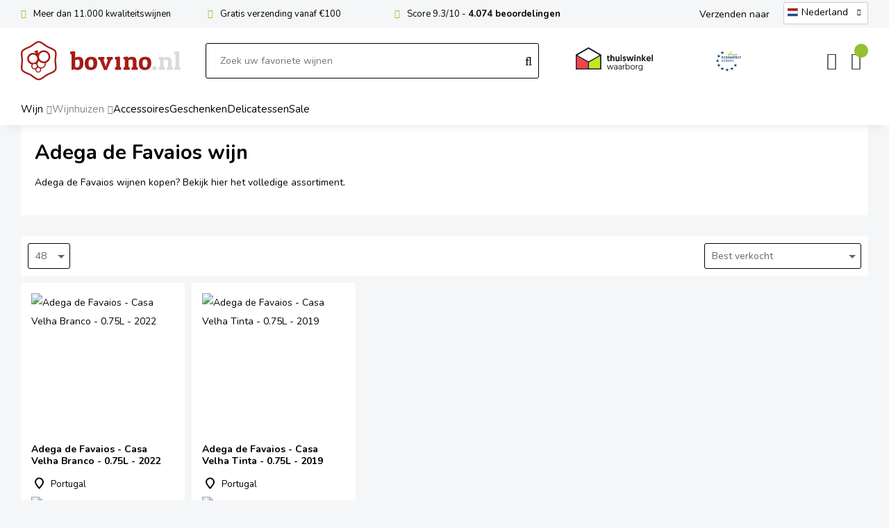

--- FILE ---
content_type: text/html; charset=UTF-8
request_url: https://www.bovino.nl/adega-de-favaios
body_size: 17225
content:
<!DOCTYPE html>
<html xmlns="http://www.w3.org/1999/xhtml" dir="ltr" lang="nl-NL" xml:lang="nl-NL">

<head>
  <meta http-equiv="Content-Type" content="text/html; charset=UTF-8" />
  <meta http-equiv="X-UA-Compatible" content="IE=edge" />
  <meta name="google-site-verification" content="PGRaaSNBk8NmCH01tIMN3Bv2mVE2m0DE9SJzXVaZfEY" />
  <meta name="ahrefs-site-verification" content="40000e25271dc0c647f4d833891447914f3d0b3b52c19c9dcf017aaadc2dbc6b">

  <title>Adega de Favaios wijnen bestellen?</title><meta name="description" content="Adega de Favaios biedt authentieke Portugese wijnen uit de Douro-vallei. Geniet van hun verfijnde portwijnen en meer. Bestel nu jouw favoriet!" />
  <script src="https://www.bovino.nl/cm-js/cm_minify.js?v=732-603035"></script>
  
      <script type="application/ld+json">
        {
          "@context": "http://schema.org",
          "@type": "Organization",
          "name": "Bovino",
          "url": "https://www.bovino.nl",
          "aggregateRating": {
            "@type": "AggregateRating",
            "name": "Bovino",
            "ratingValue": "9.5",
            "reviewCount": "4412",
            "bestRating": "10",
            "worstRating": "1"
          }
        }
      </script><link rel="stylesheet" type="text/css" href="https://www.bovino.nl/skin/cm_minify.css?v=732-603035" media="all" /><link rel="shortcut icon" type="image/png" href="https://www.bovino.nl/userdata/instellingen/favicon_favicon43.png" /><meta name="robots" content="index, follow"><link rel="canonical" href="https://www.bovino.nl/adega-de-favaios" />
<link rel="alternate" hreflang="nl-BE" href="https://www.bovino.be/adega-de-favaios" />
<link rel="alternate" hreflang="de-DE" href="https://www.bovino.de/adega-de-favaios" />
<link rel="alternate" hreflang="fr-FR" href="https://www.bovino.fr/adega-de-favaios" />
<link rel="alternate" hreflang="nl-NL" href="https://www.bovino.nl/adega-de-favaios" />
<link rel="alternate" hreflang="es-ES" href="https://www.bovinowines.es/adega-de-favaios" />
<link rel="alternate" hreflang="it-IT" href="https://www.bovinowines.it/adega-de-favaios" />
<script> window.NotifyTaal = {"alert":{"knop":"Ok","titel":"Let op"},"confirm":{"knop_links":"Ok","knop_rechts":"Annuleren"},"algemeen":{"confirm":{"titel":"Let op"}},"winkelmand_delen":{"confirm":{"titel":"Let op","subtekst":"Weet je het zeker?","knop_links":"Ok","knop_rechts":"Annuleren"}},"artikel_verwijderen":{"confirm":{"titel":"Let op","subtekst":"Verwijderen?","knop_links":"Ok","knop_rechts":"Annuleren"}},"verwijder_bestand":{"confirm":{"titel":"Let op","subtekst":"Verwijderen?","knop_links":"Ok","knop_rechts":"Annuleren"}},"mandje_legen":{"confirm":{"titel":"Let op","subtekst":"Mandje legen","knop_links":"Ok","knop_rechts":"Annuleren"}},"niet_op_voorraad":{"verwijderen_vraag":"Artikelen die niet leverbaar zijn verwijderen uit winkelmand?","opslaan_als_winkelmand":"De verwijderde artikelen opslaan in een nieuw winkelmandje?"},"profiel_adres":{"confirm":{"titel":"Let op","subtekst":"Adres verwijderen?","knop_links":"Ok","knop_rechts":"Annuleren"},"alert":{"titel":"Let op","subtekst":"Vul a.u.b. een geldige waarde in voor: "}},"artikel_toevoegen":{"alert":{"titel":"Let op","subtekst":"Maak a.u.b. een keuze!"}},"verlanglijst_email":{"confirm":{"titel":"Let op","subtekst":"Verwijder e-mail?","knop_links":"Ok","knop_rechts":"Annuleren"}},"contact_formulier":{"niet_ingesteld":"Er is geen afzender adres, vul deze in om emails te kunnen versturen"},"couponcode_verwijderen":{"confirm":{"titel":"Let op","subtekst":"Weet u het zeker?","knop_links":"Ok","knop_rechts":"Annuleren"}},"artikel_detail":{"tekst":{"doos_verkoop":"<div class=\"totaal\">Totaal {doosVerkoopArtikelAantal} {doosVerkoopArtikelAantalEenheid} <span class=\"uitgeschreven\">({doosVerkoopVerpakkingsEenheidAantal} {doosVerkoopVerpakkingsEenheid}<span class=\"artikeleenheidLos\"> + {doosVerkoopLosAantal} {doosVerkoopLosEenheid}<\/span>)<\/span><\/div>","doos_verkoopTotaal":"Totaal"}}};</script><!--[if lt IE 11]><script>document.createElement("nav");document.createElement("header");document.createElement("main");document.createElement("article");document.createElement("footer");</script><![endif]--><link rel="stylesheet" type="text/css" href="https://www.bovino.nl/skin/maatwerk.css?732-603035" media="all" /><script>dataLayer = [[]]; </script><!-- Google Tag Manager -->
<script>!function(){"use strict";function l(e){for(var t=e,r=0,n=document.cookie.split(";");r<n.length;r++){var o=n[r].split("=");if(o[0].trim()===t)return o[1]}}function s(e){return localStorage.getItem(e)}function u(e){return window[e]}function A(e,t){e=document.querySelector(e);return t?null==e?void 0:e.getAttribute(t):null==e?void 0:e.textContent}var e=window,t=document,r="script",n="dataLayer",o="https://sst.bovino.nl",a="https://load.sst.bovino.nl",i="aoquwgxqwr",c="ahp1=aWQ9R1RNLU1UN0dIVEY%3D&sort=desc",g="stapeUserId",v="",E="",d=!1;try{var d=!!g&&(m=navigator.userAgent,!!(m=new RegExp("Version/([0-9._]+)(.*Mobile)?.*Safari.*").exec(m)))&&16.4<=parseFloat(m[1]),f="stapeUserId"===g,I=d&&!f?function(e,t,r){void 0===t&&(t="");var n={cookie:l,localStorage:s,jsVariable:u,cssSelector:A},t=Array.isArray(t)?t:[t];if(e&&n[e])for(var o=n[e],a=0,i=t;a<i.length;a++){var c=i[a],c=r?o(c,r):o(c);if(c)return c}else console.warn("invalid uid source",e)}(g,v,E):void 0;d=d&&(!!I||f)}catch(e){console.error(e)}var m=e,g=(m[n]=m[n]||[],m[n].push({"gtm.start":(new Date).getTime(),event:"gtm.js"}),t.getElementsByTagName(r)[0]),v=I?"&bi="+encodeURIComponent(I):"",E=t.createElement(r),f=(d&&(i=8<i.length?i.replace(/([a-z]{8}$)/,"kp$1"):"kp"+i),!d&&a?a:o);E.async=!0,E.src=f+"/"+i+".js?"+c+v,null!=(e=g.parentNode)&&e.insertBefore(E,g)}();</script>
<!-- End Google Tag Manager -->
<script>
(function(g,e,o,t,a,r,ge,tl,y){
t=g.getElementsByTagName(e)[0];y=g.createElement(e);y.async=true;
y.src='https://g1980843351.co/ga?id=-ObbG2e7n2vjw6cDtgWo&refurl='+g.referrer+'&winurl='+encodeURIComponent(window.location);
t.parentNode.insertBefore(y,t);
})(document,'script');
</script>
  <style>
    body #geotargetlygeobar1760521632545container {
      font-family: "Nunito", Helvetica, Arial, sans-serif !important;
      font-size: 14px !important;
    }
  </style><meta property="og:image" content="https://www.bovino.nl/userdata/artikelen/adega-de-favaios-3006.jpg" /><meta property="og:url" content="https://www.bovino.nl/adega-de-favaios" /><meta property="og:type" content="category" /><meta property="og:title" content="Adega de Favaios wijnen bestellen?" /><meta property="og:description" content="Adega de Favaios biedt authentieke Portugese wijnen uit de Douro-vallei. Geniet van hun verfijnde portwijnen en meer. Bestel nu jouw favoriet!" /><style>
.artikel.detail .detailinkollommen .links .grid .informatie .shopDetailModernKenmerken .kenmerkArt.bottelaar,
.artikel.detail .detailinkollommen .rechts .blok .prijzen .prijsPerLiter {display: none !important;}
</style><style>.lijst.betaalmethodes {display: flex; flex-wrap: wrap; justify-content: center; text-align: center; background: #fff; padding: 20px;}
.lijst.betaalmethodes .icoon {margin: 10px; position: relative;}
.lijst.betaalmethodes .icoon img {display: block; max-height: 28px;}

@media screen and (max-width: 900px) {

  .lijst.betaalmethodes .icoon img {height: 13px;}

}</style>

    <script>
      window.dataLayer = window.dataLayer || [];

      
      var logState = {
        'log_state' : 'Logged Out',
        'log_country' : 'us'
      }

      window.dataLayer.push({
        'event': 'log_state',
        logState
      });
    </script>
  
 
  <meta name="viewport" content="width=device-width, initial-scale=1, viewport-fit=cover" />
  <link rel="preconnect" href="https://fonts.gstatic.com">
  <link rel="preload" href="https://www.bovino.nl/skin_default/font-awesome-pro/webfonts/fa-regular-400.woff2" as="font" type="font/woff2" crossorigin>
  <link rel="preload" href="https://www.bovino.nl/skin_default/font-awesome-pro/webfonts/fa-solid-900.woff2" as="font" type="font/woff2" crossorigin>
  <script src="https://www.bovino.nl/skin/jquery-scrollto.js" defer></script>

<!-- mc -->
<!-- Mailchimp popup -->
<script id="mcjs">!function(c,h,i,m,p){m=c.createElement(h),p=c.getElementsByTagName(h)[0],m.async=1,m.src=i,p.parentNode.insertBefore(m,p)}(document,"script","https://chimpstatic.com/mcjs-connected/js/users/cb55b3d0d35d9ffdae2c9ba75/c980300eb418762240b50adbc.js");</script>

  <!-- tw -->
  <link rel="preload" as="script" href="https://gateway.tweakwisenavigator.net/js/starter.js" />
  <link rel="preload" as="script" href="https://gateway.tweakwisenavigator.net/js/349bc231/tweakwise.js" />
  <script>
    window.tweakwiseFailover = function (src) {
      var script = document.createElement("script");
      script.async = true;
      script.src = src;
      document.head.appendChild(script);
    };
  </script>
  <script src="https://gateway.tweakwisenavigator.net/js/349bc231/tweakwise.js" data-failover="https://gateway.tweakwisenavigator.com/js/349bc231/tweakwise.js" onerror="window.tweakwiseFailover(this.dataset.failover)" ></script>  

    <script type="text/javascript" src="/skin/js/pmOriginTrack.js"></script>
    
  <script>
    window['twn-starter-config'] = window['twn-starter-config'] || {};
    window['twn-starter-config'].input = [];
      
  </script>

  <script>
    window.addEventListener("twn.suggestions.ready", function () {
      window.tweakwiseSuggestions({
        input: "#tweakwise-input",
        instancekey: "349bc231",
        cid: "1",
        searchPhrases: {
          handle: function (event) {
            var suggestion = event.data;
            window.location="/zoekresultaten#twn|?tn_q=" + suggestion.match;
          }
        }
      });
      
      // window.tweakwiseSuggestions({
      //   input: "#tweakwise-input-mobiel",
      //   instancekey: "349bc231",
      //   cid: "1",
      //   searchPhrases: {
      //     handle: function (event) {
      //       var suggestion = event.data;
      //       window.location="/zoekresultaten#twn|?tn_q=" + suggestion.match;
      //     }
      //   }
      // });
    });
  </script>
  <!-- Einde Tweakwise -->
        
</head>

<body>
  <!-- Google Tag Manager (noscript) -->
<noscript><iframe src="https://load.sst.bovino.nl/ns.html?id=GTM-MT7GHTF" height="0" width="0" style="display:none;visibility:hidden"></iframe></noscript>
<!-- End Google Tag Manager (noscript) -->
  
  
  <input type="hidden" id="basisdir" name="basisdir" value="https://www.bovino.nl/" />
  
  <div id="pdfLayoutkeuze"></div>
  
  

<!--

<div class="postnlHouder" style="background: #BE231F;">
    <div class="postnlMelding">
      <span><a href="/dsd" style="color:#ffffff">Tekst</a></span>
    </div>
  </div>

-->

  

  
    <div class="extrabovenkantHolder"><div class="extrabovenkant">    <!-- header usp balk -->
<div class="usp"><span>Meer dan 11.000 kwaliteitswijnen</span> <span><a href="/klantenservice" rel="nofollow">Gratis verzending vanaf €100</a></span> <span>Score 9.3/10 - <strong><a class="klantenbeoordeling" href="https://www.kiyoh.com/reviews/1046159/bovino" rel="nofollow" target="_blank">4.074 beoordelingen</a></strong></span></div><span class="taalVerzenden">Verzenden naar</span>
    <div class="Taalkeuze_vlaggen dropdownTaal"><ul><li class="actief"><div class="afbeelding"><img src="https://www.bovino.nl/skin/images/nl.svg" class="Taalkeuze_vlaggen_icon" alt="Nederland" width="22" height="17" /></div><div class="omschrijving">Nederland</div></li><li><a href="https://www.bovino.be/adega-de-favaios" class="Taalkeuze_vlaggen_iconlink" title="nl-BE" hreflang="nl-BE"><div class="afbeelding"><img src="https://www.bovino.nl/skin/images/be.svg" class="Taalkeuze_vlaggen_icon" alt="België" width="22" height="17" /></div><div class="omschrijving">België</div></a></li><li><a href="https://www.bovino.de/adega-de-favaios" class="Taalkeuze_vlaggen_iconlink" title="de-DE" hreflang="de-DE"><div class="afbeelding"><img src="https://www.bovino.nl/skin/images/de.svg" class="Taalkeuze_vlaggen_icon" alt="Deutschland" width="22" height="17" /></div><div class="omschrijving">Deutschland</div></a></li><li><a href="https://www.bovino.fr/adega-de-favaios" class="Taalkeuze_vlaggen_iconlink" title="fr-FR" hreflang="fr-FR"><div class="afbeelding"><img src="https://www.bovino.nl/skin/images/fr.svg" class="Taalkeuze_vlaggen_icon" alt="France" width="22" height="17" /></div><div class="omschrijving">France</div></a></li><li><a href="https://www.bovinowines.es/adega-de-favaios" class="Taalkeuze_vlaggen_iconlink" title="es-ES" hreflang="es-ES"><div class="afbeelding"><img src="https://www.bovino.nl/skin/images/es.svg" class="Taalkeuze_vlaggen_icon" alt="España" width="22" height="17" /></div><div class="omschrijving">España</div></a></li><li><a href="https://www.bovinowines.it/adega-de-favaios" class="Taalkeuze_vlaggen_iconlink" title="it-IT" hreflang="it-IT"><div class="afbeelding"><img src="https://www.bovino.nl/skin/images/it.svg" class="Taalkeuze_vlaggen_icon" alt="Italia" width="22" height="17" /></div><div class="omschrijving">Italia</div></a></li></ul></div>
    <script>
      document.querySelector(".Taalkeuze_vlaggen").addEventListener("click", function() {
        this.classList.toggle("open");
      });
    </script></div></div>
      <div class="bovenkantHolder">
        <div class="bovenkant">
          <div class="resMenubalk">
  <div class="resMenubalkinhoud">
    <a id="menuopenen" class="resMenucategorieknop"><i class="fal fa-bars"></i></a>    
    
  </div>
  <div class="resMenuHolder"> 
  	<div class="resMenuinhoud">
  		
      <div class="resMenublok een"> 
  			<div class="resMenublokinhoud">
  				<ul>
            
            <li class="resMenuItem favorieten"><a href="https://www.bovino.nl/verlanglijstje">Mijn verlanglijstje <span class="favorietenAantal">0</span></a></li>
  					
  					
            
            
            
            
						
						<li class="resMenuItem inloggen"><a href="https://www.bovino.nl/mijnaccount/inloggen">Inloggen</a></li>
  				</ul>
  			</div>
  		</div>
  		
  		<div class="resMenublok twee"> 
  			<div class="resMenublokinhoud">
  				<ul>
  					<li class="resMenuItem  "><a href="https://www.bovino.nl/wijn">Wijn</a><div class="openklapper laag1"></div>
<ul class="resMenuItemHolder laag1"><li class="resMenuItem  "><a href="https://www.bovino.nl/wijn/soort">Soort</a><div class="openklapper laag2"></div>
<ul class="resMenuItemHolder laag2"><li class="resMenuItem  "><a href="https://www.bovino.nl/wijn/wit">Wit</a><div class="openklapper laag3"></div>
<ul class="resMenuItemHolder laag3"><li class="resMenuItem  "><a href="https://www.bovino.nl/wijn/wit/top-10-wit">Top 10 Wit</a></li>
</ul></li>
<li class="resMenuItem  "><a href="https://www.bovino.nl/wijn/rood">Rood</a><div class="openklapper laag3"></div>
<ul class="resMenuItemHolder laag3"><li class="resMenuItem  "><a href="https://www.bovino.nl/wijn/rood/top-10-rood">Top 10 Rood</a></li>
</ul></li>
<li class="resMenuItem  "><a href="https://www.bovino.nl/wijn/rose">Rosé</a><div class="openklapper laag3"></div>
<ul class="resMenuItemHolder laag3"><li class="resMenuItem  "><a href="https://www.bovino.nl/wijn/rose/top-10-rose">Top 10 Rosé</a></li>
</ul></li>
<li class="resMenuItem  "><a href="https://www.bovino.nl/wijn/mousserend">Mousserend</a><div class="openklapper laag3"></div>
<ul class="resMenuItemHolder laag3"><li class="resMenuItem  "><a href="https://www.bovino.nl/wijn/mousserend/top-10-mousserend">Top 10 Mousserend</a></li>
<li class="resMenuItem  "><a href="https://www.bovino.nl/wijn/mousserend/champagne">Champagne</a></li>
<li class="resMenuItem  "><a href="https://www.bovino.nl/wijn/mousserend/prosecco">Prosecco</a></li>
<li class="resMenuItem  "><a href="https://www.bovino.nl/wijn/mousserend/cava">Cava</a></li>
<li class="resMenuItem  "><a href="https://www.bovino.nl/wijn/mousserend/cremant">Crémant</a></li>
<li class="resMenuItem  "><a href="https://www.bovino.nl/wijn/mousserend/franciacorta">Franciacorta</a></li>
<li class="resMenuItem  "><a href="https://www.bovino.nl/wijn/mousserend/overig-bruisend">Overig bruisend</a></li>
</ul></li>
<li class="resMenuItem  "><a href="https://www.bovino.nl/wijn/dessert">Dessert</a><div class="openklapper laag3"></div>
<ul class="resMenuItemHolder laag3"><li class="resMenuItem  "><a href="https://www.bovino.nl/wijn/dessert/top-10-dessert">Top 10 Dessert</a></li>
</ul></li>
<li class="resMenuItem  "><a href="https://www.bovino.nl/wijn/versterkt">Versterkt</a><div class="openklapper laag3"></div>
<ul class="resMenuItemHolder laag3"><li class="resMenuItem  "><a href="https://www.bovino.nl/wijn/versterkt/port">Port</a></li>
<li class="resMenuItem  "><a href="https://www.bovino.nl/wijn/versterkt/overig-versterkt">Overig versterkt</a></li>
</ul></li>
</ul><ul class="resMenuItemHolder laag2"><li class="catMenuVerwijzingSubMenuRes"><a href="https://www.bovino.nl/wijn/soort">Bekijk alle wijnsoorten</a></li></ul></li>
<li class="resMenuItem  "><a href="https://www.bovino.nl/wijn/landen">Landen</a><div class="openklapper laag2"></div>
<ul class="resMenuItemHolder laag2"><li class="resMenuItem  "><a href="https://www.bovino.nl/wijn/landen/frankrijk">Frankrijk</a></li>
<li class="resMenuItem  "><a href="https://www.bovino.nl/wijn/landen/italie">Italië</a></li>
<li class="resMenuItem  "><a href="https://www.bovino.nl/wijn/landen/nederland">Nederland</a></li>
<li class="resMenuItem  "><a href="https://www.bovino.nl/wijn/landen/spanje">Spanje</a></li>
<li class="resMenuItem  "><a href="https://www.bovino.nl/wijn/landen/verenigde-staten">Verenigde Staten</a></li>
<li class="resMenuItem  "><a href="https://www.bovino.nl/wijn/landen/zuid-afrika">Zuid-Afrika</a></li>
</ul></li>
<li class="resMenuItem  "><a href="https://www.bovino.nl/wijn/druiven">Druiven</a><div class="openklapper laag2"></div>
<ul class="resMenuItemHolder laag2"><li class="resMenuItem  "><a href="https://www.bovino.nl/wijn/druiven/chardonnay">Chardonnay</a></li>
<li class="resMenuItem  "><a href="https://www.bovino.nl/wijn/druiven/merlot">Merlot</a></li>
<li class="resMenuItem  "><a href="https://www.bovino.nl/wijn/druiven/pinot-noir">Pinot Noir</a></li>
<li class="resMenuItem  "><a href="https://www.bovino.nl/wijn/druiven/primitivo">Primitivo</a></li>
<li class="resMenuItem  "><a href="https://www.bovino.nl/wijn/druiven/riesling">Riesling</a></li>
<li class="resMenuItem  "><a href="https://www.bovino.nl/wijn/druiven/sauvignon-blanc">Sauvignon Blanc</a></li>
</ul><ul class="resMenuItemHolder laag2"><li class="catMenuVerwijzingSubMenuRes"><a href="https://www.bovino.nl/wijn/druiven">Bekijk alle druivensoorten</a></li></ul></li>
<li class="resMenuItem  "><a href="https://www.bovino.nl/wijn/inspiratie">Inspiratie</a><div class="openklapper laag2"></div>
<ul class="resMenuItemHolder laag2"><li class="resMenuItem  "><a href="https://www.bovino.nl/wijn/inspiratie/alcoholvrij">Alcoholvrij</a><div class="openklapper laag3"></div>
<ul class="resMenuItemHolder laag3"><li class="resMenuItem  "><a href="https://www.bovino.nl/wijn/inspiratie/alcoholvrij/alle-merken">Alle merken</a></li>
<li class="resMenuItem  "><a href="https://www.bovino.nl/wijn/inspiratie/alcoholvrij/alcoholvrije-wijnen">Alcoholvrije wijnen</a></li>
<li class="resMenuItem  "><a href="https://www.bovino.nl/wijn/inspiratie/alcoholvrij/mineraalwater">Mineraalwater</a></li>
<li class="resMenuItem  "><a href="https://www.bovino.nl/wijn/inspiratie/alcoholvrij/overige-dranken">Overige dranken</a></li>
</ul></li>
<li class="resMenuItem  "><a href="https://www.bovino.nl/wijn/inspiratie/biologische-wijn">Biologische wijn</a></li>
<li class="resMenuItem  "><a href="https://www.bovino.nl/wijn/inspiratie/grote-maten">Grote maten</a></li>
<li class="resMenuItem  "><a href="https://www.bovino.nl/wijn/inspiratie/kelderschatten">Kelderschatten</a></li>
<li class="resMenuItem  "><a href="https://www.bovino.nl/wijn/inspiratie/toplijsten">Toplijsten</a><div class="openklapper laag3"></div>
<ul class="resMenuItemHolder laag3"><li class="resMenuItem  "><a href="https://www.bovino.nl/wijn/inspiratie/toplijsten/top-10-alcoholvrije-wijn">Top 10 Alcoholvrije wijn</a></li>
<li class="resMenuItem  "><a href="https://www.bovino.nl/wijn/inspiratie/toplijsten/top-10-barbecue">Top 10 Barbecue</a></li>
<li class="resMenuItem  "><a href="https://www.bovino.nl/wijn/inspiratie/toplijsten/top-10-delicatessen">Top 10 Delicatessen</a></li>
<li class="resMenuItem  "><a href="https://www.bovino.nl/wijn/inspiratie/toplijsten/top-10-feestdagen">Top 10 Feestdagen</a></li>
<li class="resMenuItem  "><a href="https://www.bovino.nl/wijn/inspiratie/toplijsten/top-10-geschenken">Top 10 Geschenken</a></li>
<li class="resMenuItem  "><a href="https://www.bovino.nl/wijn/inspiratie/toplijsten/top-10-herfst">Top 10 Herfst</a></li>
<li class="resMenuItem  "><a href="https://www.bovino.nl/wijn/inspiratie/toplijsten/top-10-lente">Top 10 Lente</a></li>
<li class="resMenuItem  "><a href="https://www.bovino.nl/wijn/inspiratie/toplijsten/top-10-mini-s">Top 10 Mini‘s</a></li>
<li class="resMenuItem  "><a href="https://www.bovino.nl/wijn/inspiratie/toplijsten/top-10-onder-10">Top 10 onder €10</a></li>
<li class="resMenuItem  "><a href="https://www.bovino.nl/wijn/inspiratie/toplijsten/top-10-winter">Top 10 Winter</a></li>
<li class="resMenuItem  "><a href="https://www.bovino.nl/wijn/inspiratie/toplijsten/top-10-zomer">Top 10 Zomer</a></li>
</ul></li>
<li class="resMenuItem  "><a href="https://www.bovino.nl/wijn/inspiratie/wijnbox">Wijnbox</a></li>
</ul><ul class="resMenuItemHolder laag2"><li class="catMenuVerwijzingSubMenuRes"><a href="https://www.bovino.nl/wijn/inspiratie">Bekijk alle</a></li></ul></li>
</ul></li>
<li class="resMenuItem  active compact"><a href="https://www.bovino.nl/wijnhuis">Wijnhuizen</a><div class="openklapper laag1"></div>
<ul class="resMenuItemHolder laag1"><li class="resMenuItem  "><a href="https://www.bovino.nl/ananto">Ananto</a></li>
<li class="resMenuItem  "><a href="https://www.bovino.nl/baron-de-ley">Baron de Ley</a></li>
<li class="resMenuItem  "><a href="https://www.bovino.nl/beaurempart">Beaurempart</a></li>
<li class="resMenuItem  "><a href="https://www.bovino.nl/bruno-copsey">Bruno Copsey</a></li>
<li class="resMenuItem  "><a href="https://www.bovino.nl/champagne-montaudon">Champagne Montaudon</a></li>
<li class="resMenuItem  "><a href="https://www.bovino.nl/chateau-croix-de-labrie">Château Croix de Labrie</a></li>
<li class="resMenuItem  "><a href="https://www.bovino.nl/de-apostelhoeve">De Apostelhoeve</a></li>
<li class="resMenuItem  "><a href="https://www.bovino.nl/domaine-des-diables">Domaine des Diables</a></li>
<li class="resMenuItem  "><a href="https://www.bovino.nl/hans-greyl">Hans Greyl</a></li>
<li class="resMenuItem  "><a href="https://www.bovino.nl/louis-jadot">Louis Jadot</a></li>
<li class="resMenuItem  "><a href="https://www.bovino.nl/maison-saint-aix">Maison Saint AIX</a></li>
<li class="resMenuItem  "><a href="https://www.bovino.nl/masseria-pietrosa">Masseria Pietrosa</a></li>
<li class="resMenuItem  "><a href="https://www.bovino.nl/oliver-s-bay">Oliver‘s Bay</a></li>
<li class="resMenuItem  "><a href="https://www.bovino.nl/panamera">Panamera</a></li>
<li class="resMenuItem  "><a href="https://www.bovino.nl/sparkling-tea-copenhagen">Sparkling Tea Copenhagen</a></li>

            <li class="resMenuItem">
              <a href="https://www.bovino.nl/wijnhuis">Bekijk alle wijnhuizen</a>
            </li>
</ul></li>
<li class="resMenuItem  "><a href="https://www.bovino.nl/accessoires">Accessoires</a><div class="openklapper laag1"></div>
<ul class="resMenuItemHolder laag1"><li class="resMenuItem  "><a href="https://www.bovino.nl/alle-merken">Alle merken</a><div class="openklapper laag2"></div>
<ul class="resMenuItemHolder laag2"><li class="resMenuItem  "><a href="https://www.bovino.nl/assouline">Assouline</a></li>
<li class="resMenuItem  "><a href="https://www.bovino.nl/aveine">Aveine</a></li>
<li class="resMenuItem  "><a href="https://www.bovino.nl/boomerang">Boomerang</a></li>
<li class="resMenuItem  "><a href="https://www.bovino.nl/clara">Clara</a></li>
<li class="resMenuItem  "><a href="https://www.bovino.nl/cocktailmaster">Cocktailmaster</a></li>
<li class="resMenuItem  "><a href="https://www.bovino.nl/cocktailored">Cocktailored</a></li>
<li class="resMenuItem  "><a href="https://www.bovino.nl/coravin">Coravin</a></li>
<li class="resMenuItem  "><a href="https://www.bovino.nl/distri-coutale">Distri Coutale</a></li>
<li class="resMenuItem  "><a href="https://www.bovino.nl/drop-stop">Drop Stop</a></li>
<li class="resMenuItem  "><a href="https://www.bovino.nl/grad">Grad</a></li>
<li class="resMenuItem  "><a href="https://www.bovino.nl/handed-by">Handed By</a></li>
<li class="resMenuItem  "><a href="https://www.bovino.nl/horecapack">Horecapack</a></li>
<li class="resMenuItem  "><a href="https://www.bovino.nl/iceberg">IceBerg</a></li>
<li class="resMenuItem  "><a href="https://www.bovino.nl/ice-bag">Ice Bag</a></li>
<li class="resMenuItem  "><a href="https://www.bovino.nl/koala">Koala</a></li>
<li class="resMenuItem  "><a href="https://www.bovino.nl/laguiole">Laguiole</a></li>
<li class="resMenuItem  "><a href="https://www.bovino.nl/le-nez-du-vin">Le Nez du Vin</a></li>
<li class="resMenuItem  "><a href="https://www.bovino.nl/le-soin-du-vin">Le Soin du Vin</a></li>
<li class="resMenuItem  "><a href="https://www.bovino.nl/pourwell">Pourwell</a></li>
<li class="resMenuItem  "><a href="https://www.bovino.nl/pulltex">Pulltex</a></li>
<li class="resMenuItem  "><a href="https://www.bovino.nl/suck-uk-luckies">Suck UK & Luckies</a></li>
<li class="resMenuItem  "><a href="https://www.bovino.nl/taeljsten">Täljsten</a></li>
<li class="resMenuItem  "><a href="https://www.bovino.nl/the-durand">The Durand</a></li>
<li class="resMenuItem  "><a href="https://www.bovino.nl/vacuvin">VacuVin</a></li>
<li class="resMenuItem  "><a href="https://www.bovino.nl/vileda">Vileda</a></li>
<li class="resMenuItem  "><a href="https://www.bovino.nl/water-wines">Water & Wines</a></li>
</ul></li>
<li class="resMenuItem  "><a href="https://www.bovino.nl/glaswerk">Glaswerk</a><div class="openklapper laag2"></div>
<ul class="resMenuItemHolder laag2"><li class="resMenuItem  "><a href="https://www.bovino.nl/glaswerk/deru">Deru</a></li>
<li class="resMenuItem  "><a href="https://www.bovino.nl/glaswerk/gabriel-glas">Gabriel Glas</a></li>
<li class="resMenuItem  "><a href="https://www.bovino.nl/glaswerk/lehmann">Lehmann</a></li>
<li class="resMenuItem  "><a href="https://www.bovino.nl/glaswerk/nachtmann">Nachtmann</a></li>
<li class="resMenuItem  "><a href="https://www.bovino.nl/glaswerk/riedel">Riedel</a><div class="openklapper laag3"></div>
<ul class="resMenuItemHolder laag3"><li class="resMenuItem  "><a href="https://www.bovino.nl/glaswerk/riedel/riedel-performance">Riedel Performance</a></li>
<li class="resMenuItem  "><a href="https://www.bovino.nl/glaswerk/riedel/riedel-vinum">Riedel Vinum</a></li>
<li class="resMenuItem  "><a href="https://www.bovino.nl/glaswerk/riedel/riedel-winewings">Riedel Winewings</a></li>
<li class="resMenuItem  "><a href="https://www.bovino.nl/glaswerk/riedel/overige">Overige</a></li>
</ul></li>
<li class="resMenuItem  "><a href="https://www.bovino.nl/glaswerk/rona">Rona</a></li>
<li class="resMenuItem  "><a href="https://www.bovino.nl/glaswerk/spiegelau">Spiegelau</a><div class="openklapper laag3"></div>
<ul class="resMenuItemHolder laag3"><li class="resMenuItem  "><a href="https://www.bovino.nl/glaswerk/spiegelau-definition">Spiegelau Definition</a></li>
<li class="resMenuItem  "><a href="https://www.bovino.nl/glaswerk/spiegelau-hi-lite">Spiegelau Hi-Lite</a></li>
<li class="resMenuItem  "><a href="https://www.bovino.nl/glaswerk/spiegelau-novo">Spiegelau Novo</a></li>
<li class="resMenuItem  "><a href="https://www.bovino.nl/glaswerk/spiegelau-style">Spiegelau Style</a></li>
<li class="resMenuItem  "><a href="https://www.bovino.nl/glaswerk/spiegelau-vino-grande">Spiegelau Vino Grande</a></li>
<li class="resMenuItem  "><a href="https://www.bovino.nl/glaswerk/spiegelau-willsberger-anniversary">Spiegelau Willsberger Anniversary</a></li>
<li class="resMenuItem  "><a href="https://www.bovino.nl/glaswerk/overige">Overige</a></li>
</ul></li>
<li class="resMenuItem  "><a href="https://www.bovino.nl/glaswerk/tritan">Tritan</a></li>
<li class="resMenuItem  "><a href="https://www.bovino.nl/glaswerk/zalto">Zalto</a></li>
<li class="resMenuItem  "><a href="https://www.bovino.nl/glaswerk/zieher">Zieher</a></li>
<li class="resMenuItem  "><a href="https://www.bovino.nl/glaswerk/overige-merken">Overige merken</a></li>
<li class="resMenuItem  "><a href="https://www.bovino.nl/glaswerk/karaffen-en-decanters">Karaffen en Decanters</a></li>
</ul></li>
<li class="resMenuItem  "><a href="https://www.bovino.nl/openen">Openen</a><div class="openklapper laag2"></div>
<ul class="resMenuItemHolder laag2"><li class="resMenuItem  "><a href="https://www.bovino.nl/openen/kurkentrekkers">Kurkentrekkers</a></li>
<li class="resMenuItem  "><a href="https://www.bovino.nl/openen/sabreerzwaarden">Sabreerzwaarden</a></li>
<li class="resMenuItem  "><a href="https://www.bovino.nl/openen/diversen">Diversen</a></li>
</ul></li>
<li class="resMenuItem  "><a href="https://www.bovino.nl/koelen">Koelen</a><div class="openklapper laag2"></div>
<ul class="resMenuItemHolder laag2"><li class="resMenuItem  "><a href="https://www.bovino.nl/koelen/koelemmers">Koelemmers</a></li>
<li class="resMenuItem  "><a href="https://www.bovino.nl/koelen/koelzakken">Koelzakken</a></li>
<li class="resMenuItem  "><a href="https://www.bovino.nl/koelen/koelelementen">Koelelementen</a></li>
</ul></li>
<li class="resMenuItem  "><a href="https://www.bovino.nl/bewaren">Bewaren</a></li>
<li class="resMenuItem  "><a href="https://www.bovino.nl/serveren">Serveren</a></li>
<li class="resMenuItem  "><a href="https://www.bovino.nl/ruiken-en-proeven">Ruiken en Proeven</a><div class="openklapper laag2"></div>
<ul class="resMenuItemHolder laag2"><li class="resMenuItem  "><a href="https://www.bovino.nl/ruiken-en-proeven/le-nez-du-vin">Le Nez du Vin</a></li>
<li class="resMenuItem  "><a href="https://www.bovino.nl/ruiken-en-proeven/spuwbakken">Spuwbakken</a></li>
<li class="resMenuItem  "><a href="https://www.bovino.nl/ruiken-en-proeven/diversen">Diversen</a></li>
</ul></li>
<li class="resMenuItem  "><a href="https://www.bovino.nl/reinigen">Reinigen</a></li>
<li class="resMenuItem  "><a href="https://www.bovino.nl/koffers-tassen">Koffers & Tassen</a></li>
<li class="resMenuItem  "><a href="https://www.bovino.nl/life-style">Life style</a></li>
<li class="resMenuItem  "><a href="https://www.bovino.nl/diversen">Diversen</a><div class="openklapper laag2"></div>
<ul class="resMenuItemHolder laag2"><li class="resMenuItem  "><a href="https://www.bovino.nl/diversen/cocktail-benodigdheden">Cocktail benodigdheden</a></li>
<li class="resMenuItem  "><a href="https://www.bovino.nl/diversen/diversen">Diversen</a></li>
</ul></li>
</ul></li>
<li class="resMenuItem  hoverRechts eenK"><a href="https://www.bovino.nl/geschenken">Geschenken</a><div class="openklapper laag1"></div>
<ul class="resMenuItemHolder laag1"><li class="resMenuItem  "><a href="https://www.bovino.nl/geschenken/cadeaubonnen">Cadeaubonnen</a></li>
<li class="resMenuItem  "><a href="https://www.bovino.nl/geschenken/cadeaus-en-relatiegeschenken">Cadeaus en relatiegeschenken</a><div class="openklapper laag2"></div>
<ul class="resMenuItemHolder laag2"><li class="resMenuItem  "><a href="https://www.bovino.nl/geschenken/cadeaus-en-relatiegeschenken/wijngeschenken">Wijngeschenken</a></li>
<li class="resMenuItem  "><a href="https://www.bovino.nl/geschenken/cadeaus-en-relatiegeschenken/mousserende-geschenken">Mousserende geschenken</a></li>
<li class="resMenuItem  "><a href="https://www.bovino.nl/geschenken/cadeaus-en-relatiegeschenken/cadeau-wijnliefhebber">Cadeau wijnliefhebber</a></li>
</ul></li>
<li class="resMenuItem  "><a href="https://www.bovino.nl/geschenken/gepersonaliseerde-cadeaus">Gepersonaliseerde cadeaus</a></li>
<li class="resMenuItem  "><a href="https://www.bovino.nl/geschenken/losse-verpakkingen">Losse verpakkingen</a></li>
<li class="resMenuItem  "><a href="https://www.bovino.nl/geschenken/wenskaarten">Wenskaarten</a></li>
</ul></li>
<li class="resMenuItem  "><a href="https://www.bovino.nl/delicatessen">Delicatessen</a><div class="openklapper laag1"></div>
<ul class="resMenuItemHolder laag1"><li class="resMenuItem  "><a href="https://www.bovino.nl/delicatessen/alle-merken">Alle merken</a><div class="openklapper laag2"></div>
<ul class="resMenuItemHolder laag2"><li class="resMenuItem  "><a href="https://www.bovino.nl/delicatessen/aubocassa">Aubocassa</a></li>
<li class="resMenuItem  "><a href="https://www.bovino.nl/delicatessen/bacanha">Bacanha</a></li>
<li class="resMenuItem  "><a href="https://www.bovino.nl/delicatessen/belberry">Belberry</a></li>
<li class="resMenuItem  "><a href="https://www.bovino.nl/delicatessen/cartwright-butler">Cartwright & Butler</a></li>
<li class="resMenuItem  "><a href="https://www.bovino.nl/delicatessen/comtesse-du-barry">Comtesse du Barry</a></li>
<li class="resMenuItem  "><a href="https://www.bovino.nl/delicatessen/fantini">Fantini</a></li>
<li class="resMenuItem  "><a href="https://www.bovino.nl/delicatessen/la-belle-iloise">La Belle-Iloise</a></li>
<li class="resMenuItem  "><a href="https://www.bovino.nl/delicatessen/lady-joseph">Lady Joseph</a></li>
<li class="resMenuItem  "><a href="https://www.bovino.nl/delicatessen/quinta-de-canivaes">Quinta de Canivães</a></li>
<li class="resMenuItem  "><a href="https://www.bovino.nl/delicatessen/sal-de-ibiza">Sal de Ibiza</a></li>
<li class="resMenuItem  "><a href="https://www.bovino.nl/delicatessen/tassi">Tassi</a></li>
<li class="resMenuItem  "><a href="https://www.bovino.nl/delicatessen/whittard-of-chelsea-1886">Whittard of Chelsea 1886</a></li>
</ul></li>
<li class="resMenuItem  "><a href="https://www.bovino.nl/delicatessen/bier">Bier</a></li>
<li class="resMenuItem  "><a href="https://www.bovino.nl/delicatessen/chocolade">Chocolade</a><div class="openklapper laag2"></div>
<ul class="resMenuItemHolder laag2"><li class="resMenuItem  "><a href="https://www.bovino.nl/delicatessen/chocolade/cacaopoeder">Cacaopoeder</a></li>
</ul></li>
<li class="resMenuItem  "><a href="https://www.bovino.nl/delicatessen/chutney-dippers">Chutney & dippers</a><div class="openklapper laag2"></div>
<ul class="resMenuItemHolder laag2"><li class="resMenuItem  "><a href="https://www.bovino.nl/delicatessen/chutney-dippers/chutney">Chutney</a></li>
</ul></li>
<li class="resMenuItem  "><a href="https://www.bovino.nl/delicatessen/koffie-s-theeen">Koffie‘s & Theeën</a><div class="openklapper laag2"></div>
<ul class="resMenuItemHolder laag2"><li class="resMenuItem  "><a href="https://www.bovino.nl/delicatessen/koffie-s-theeen/losse-thee">Losse thee</a></li>
<li class="resMenuItem  "><a href="https://www.bovino.nl/delicatessen/koffie-s-theeen/theezakjes">Theezakjes</a></li>
</ul></li>
<li class="resMenuItem  "><a href="https://www.bovino.nl/delicatessen/kruiden-zout">Kruiden & Zout</a></li>
<li class="resMenuItem  "><a href="https://www.bovino.nl/delicatessen/olien-azijnen">Oliën & Azijnen</a><div class="openklapper laag2"></div>
<ul class="resMenuItemHolder laag2"><li class="resMenuItem  "><a href="https://www.bovino.nl/delicatessen/olien-azijnen/olijfolie">Olijfolie</a></li>
<li class="resMenuItem  "><a href="https://www.bovino.nl/delicatessen/olien-azijnen/balsamico-azijn">Balsamico azijn</a></li>
<li class="resMenuItem  "><a href="https://www.bovino.nl/delicatessen/olien-azijnen/azijn">Azijn</a></li>
<li class="resMenuItem  "><a href="https://www.bovino.nl/delicatessen/olien-azijnen/vinaigrette-dressing">Vinaigrette & dressing</a></li>
</ul></li>
<li class="resMenuItem  "><a href="https://www.bovino.nl/delicatessen/sauzen-siropen">Sauzen & siropen</a><div class="openklapper laag2"></div>
<ul class="resMenuItemHolder laag2"><li class="resMenuItem  "><a href="https://www.bovino.nl/delicatessen/sauzen-siropen/saus">Saus</a></li>
<li class="resMenuItem  "><a href="https://www.bovino.nl/delicatessen/sauzen-siropen/siroop">Siroop</a></li>
</ul></li>
<li class="resMenuItem  "><a href="https://www.bovino.nl/delicatessen/vis-vleeswaren">Vis- & Vleeswaren</a><div class="openklapper laag2"></div>
<ul class="resMenuItemHolder laag2"><li class="resMenuItem  "><a href="https://www.bovino.nl/delicatessen/vis-vleeswaren/rillette">Rillette</a></li>
<li class="resMenuItem  "><a href="https://www.bovino.nl/delicatessen/vis-vleeswaren/terrine">Terrine</a></li>
<li class="resMenuItem  "><a href="https://www.bovino.nl/delicatessen/vis-vleeswaren/viswaren">Viswaren</a></li>
</ul></li>
<li class="resMenuItem  "><a href="https://www.bovino.nl/delicatessen/zoetwaren">Zoetwaren</a><div class="openklapper laag2"></div>
<ul class="resMenuItemHolder laag2"><li class="resMenuItem  "><a href="https://www.bovino.nl/delicatessen/zoetwaren/fudge-toffee">Fudge & Toffee</a></li>
<li class="resMenuItem  "><a href="https://www.bovino.nl/delicatessen/zoetwaren/koekjes">Koekjes</a></li>
</ul></li>
<li class="resMenuItem  "><a href="https://www.bovino.nl/delicatessen/voor-bij-de-borrel">Voor bij de borrel</a></li>
<li class="resMenuItem  "><a href="https://www.bovino.nl/delicatessen/noten-zoutjes">Noten & zoutjes</a></li>
</ul></li>
<li class="resMenuItem  sale"><a href="https://www.bovino.nl/sale">Sale</a></li>

  				</ul>
  			</div>
  		</div>
  		
      <div class="resMenublok drie">
  			<div class="resMenublokinhoud">
  				<ul><li class="resMenuItem  "><a href="https://www.bovino.nl/klantenservice" >Klantenservice</a></li>
</ul>
  			</div>
  		</div>
  	</div>
  </div>
</div>


<script>
$(document).ready(function(){
		
	var hoogtePagina =  window.innerHeight - ($('.bovenkantHolder').height());		

	$('.resMenucategorieknop').on('click', function (e) {

		if($('.resMenucategorieknop').hasClass('open')) {
				$('body').attr('style', 'height:' + window.innerHeight + 'px !important; overflow: hidden; position: fixed; width: 100%;');
				$('.resMenuHolder').attr('style', 'height:' + hoogtePagina + 'px;');
				$('.extrabovenkantHolder, .resMenuHolderBg').addClass('open');
		} else {
				$('body').attr('style', '');
				$('.resMenuHolder').attr('style', '');
				$('.extrabovenkantHolder, .resMenuHolderBg').removeClass('open');
		}
	});

	$('.resMenuHolderBg, .zoeken').on('click', function () {
		$('.extrabovenkantHolder, .resMenuHolderBg, .resMenucategorieknop, .resMenuHolder').removeClass('open');
		$('body').attr('style', '');
	});


	$('.openklapper').on('click', function(){
        if($(this).hasClass('open')){

          $('.resMenublokinhoud > ul > .resMenuItem').addClass('sluiten');
          $(this).parent('.resMenuItem').addClass('open');
        }else{
          $('.resMenublokinhoud > ul > .resMenuItem').removeClass('sluiten');
          $(this).parent('.resMenuItem').removeClass('open');
        }
      });

});
</script>
          <div class="resZoeken"><i class="fal fa-search"></i></div>
          
          <a href="https://www.bovino.nl" class="logo"><img src="https://www.bovino.nl/skin/images/logo.svg?732-603035" alt="Logo" /></a>
          <script>
            if ('https://www.bovino.nl/' == 'https://www.bovino.be/') {
              $('a.logo img').attr('src','https://www.bovino.nl/skin/images/logo-be.svg?732-603035');
            }
      
            if ('https://www.bovino.nl/' == 'https://www.bovino.de/') {
              $('a.logo img').attr('src','https://www.bovino.nl/skin/images/logo-de.svg?732-603035');
            }

            if ('https://www.bovino.nl/' == 'https://www.bovino.eu/') {
              $('a.logo img').attr('src','https://www.bovino.nl/skin/images/logo-eu.svg?732-603035');
            }

            if ('https://www.bovino.nl/' == 'https://www.bovino.fr/') {
              $('a.logo img').attr('src','https://www.bovino.nl/skin/images/logo-fr.svg?732-603035');
            }

            if ('https://www.bovino.nl/' == 'https://www.bovinowines.es/') {
              $('a.logo img').attr('src','https://www.bovino.nl/skin/images/logo-es.svg?732-603035');
            }

            if ('https://www.bovino.nl/' == 'https://www.bovinowines.it/') {
              $('a.logo img').attr('src','https://www.bovino.nl/skin/images/logo-it.svg?732-603035');
            }
          </script>
          <div class="zoekenHolder">
<label id="NiksNiet"><input type="text"  value="" style="height:0px;width:0px;border:0px;" /></label>
<div class="zoeken">
  <div class="veld"><input data-lpignore="true" type="text" placeholder="Zoek uw favoriete wijnen" value="" id="zoekWoordID" name="zoekWoordID" onfocus="speedSearch(event);" /></div>
  <div class="knop" style="cursor: pointer;" onclick="javascript:search();"><img src="https://www.bovino.nl/skin_default/images/zoeken.png" alt="Zoek uw favoriete wijnen" loading="lazy" /></div>
  <div id="speedsearchResult"></div>
</div>
<div class="speedsearchResultBg"></div>
<script> 
  $('#zoekWoordID').keypress(function(event){
    var keycode = (event.keyCode ? event.keyCode : event.which);
    if(keycode == '13'){
      search();
    } 
  });

  
    var speedsearchDebounceFunc = debounce(speedSearch, 300);
    document.getElementById("zoekWoordID").addEventListener("keyup", speedsearchDebounceFunc);
  

  function search(){

    var zoekwoord = document.getElementById("zoekWoordID").value;
    if(zoekwoord == "") {
      return;
    }

    ajax.resetData();
    ajax.setVar("zoekWoord", zoekwoord);
    ajax.requestFile = "https://www.bovino.nl/wb_ajax_webwinkel_zoeken_opslaan.php";
    ajax.onCompletion = searchReady;
    ajax.runAJAX();
  }

  function searchReady() {
    if (ajax.responseStatus){
      eval(ajax.response);

      if($("#enkelArtikelGevonden").length) {
        window.location.href = $("#enkelArtikelGevonden").val();
        return;
      }

      if($("#enkelAlgemeenGevonden").length) {
        window.location.href = $("#enkelAlgemeenGevonden").val();
        return;
      }

      var zoekwoord = encodeURIComponent(document.getElementById("zoekWoordID").value);
       window.location.href = "https://www.bovino.nl/zoekresultaat?search="+zoekwoord;
    }
  }

  var currentRequest = null;

  function speedSearch(event) {
    if(event.keyCode != 27) {
      $("#zoekWoordID").after("<span class=\"speedsearchLoader\"><i class='far fa-spinner-third fa-spin'></i></span>");

      if(currentRequest != null) {
        currentRequest.abort();
      }

      currentRequest = $.post("https://www.bovino.nl/wb_ajax_webwinkel_zoeken.php", {
        zoekWoord: document.getElementById('zoekWoordID').value
      }, function(data){
        $("#speedsearchResult").html(data);
        $(".speedsearchLoader").remove();
        $(".zoeken").addClass("open");
        $(".speedsearchResultBg").addClass("open");
      });

      $(document).keyup(function(e) {
        if (e.keyCode == 27) {
          document.getElementById("speedsearchResult").innerHTML = '';  
          $(".speedsearchLoader").remove();  
          $(".speedsearchResultBg").removeClass("open");
        } 
      });
    
      $(".speedsearchResultBg").on("click", function(event){
        $(".speedsearchResultBg").removeClass("open");
        document.getElementById("speedsearchResult").innerHTML = '';
        $(".zoeken").removeClass("open");
      });
    }
  }

  

  function wisZoekwoord() {
    window.location = "https://www.bovino.nl/adega-de-favaios";
  }
</script></div>
          <div class="zoekenHolderTweakwise">
            <form action="."><input type="search" name="search" id="tweakwise-input" placeholder="Zoek uw favoriete wijnen" data-lpignore="true" autocomplete="off" autocorrect="off" autocapitalize="none" spellcheck="false"/></form>
            <div id="tweakwise-output"></div>
          </div>
          <div class="keurmerk">
<a href="https://www.thuiswinkel.org/leden/bovino/certificaat" rel="nofollow" target="_blank"><img src="https://www.bovino.nl/skin/images/thuiswinkel-waarborg.svg" alt="Thuiswinkel Waarborg certificaat" /></a>
<a href="https://ecommercetrustmark.eu/thuiswinkel/" rel="nofollow" target="_blank"><img src="https://www.bovino.nl/skin/images/trust.svg" alt="Trust Ecommerce Europe" /></a>
</div>
          <div class="shopitems"><a class="klantenservice" href="/klantenservice"><i class="fal fa-question-circle"></i></a>
      <ul class="account">
  <li class="inloggen">
    <div class="inloggenKnop"><span class="titel">Inloggen</span></div>
    <div class="inloggenBg"></div>
    <div class="houder">
      <div class="houder1">
        <div class="accountKop">Inloggen</div>
        <div class="email"><input type="email" id="userid55" name="username" value="" placeholder="E-mailadres" /></div>
        <div class="wachtwoord"><input type="password" id="wachtwoord55" name="password" value="" placeholder="Wachtwoord" autocomplete="current-password" /></div>
        
        <div class="inlogKnop">
          <a onclick="javascript:chkLI55();" id="buttonLoginAccount" class="button pill inlogKnop2">Inloggen</a>
          <div class="wachtwoordKwijt"><a href="javascript:wwk55();">Wachtwoord vergeten?</a></div>
        </div>
        
        <div class="cookie"><label><input type="checkbox" value="1" name="coekieSet" id="coekieSet" />Ingelogd blijven</label></div>
      </div>
      <div class="houder2">
                      <div class="registreer">Nog geen klant? <a href="https://www.bovino.nl/account-aanmaken">Een account aanmaken kan na het afronden van uw bestelling.</a></div>
                    </div>
      <ul><li class="seperator"></li>
                            <li class="favorieten leeg"><a class="favorietenKnop" href="https://www.bovino.nl/verlanglijstje"><span class="titel">Verlanglijstje </span><span class="haakje haakjeL">(</span><span class="favAantal favorietenAantal">0</span><span class="haakje haakjeR">)</span></a></li></ul>
    </div>
  </li>
  
  
</ul>
      
      <script> 
        $("#userid55").keypress(function(event){
          var keycode = (event.keyCode ? event.keyCode : event.which);
          if(keycode == "13"){
            document.getElementById("wachtwoord55").focus();
          }
        });

        $("#wachtwoord55").keypress(function(event){
          var keycode = (event.keyCode ? event.keyCode : event.which);
          if(keycode == "13"){
            chkLI55();
          }
        });

        $(".inloggenKnop").click(function() {
          $(".verlanglijst").removeClass("openGeklapt");
          $(".winkelwagenHouder").removeClass("openGeklapt");
          $(".inloggen").toggleClass("openGeklapt");
          $(".account .houder .email input[name=username]").focus();
          $(".inloggenBg").toggleClass("open");
        });

        $(".inloggenBg").on("click", function(event){
          $(".inloggenBg").removeClass("open");
          $(".inloggen").removeClass("openGeklapt");
        });

        $(".verlanglijstKnop").click(function() {
          $(".inloggen").removeClass("openGeklapt");
          $(".winkelwagenHouder").removeClass("openGeklapt");
          $(".verlanglijst").toggleClass( "openGeklapt" );
          $(".verlanglijstBg").toggleClass("open");
        });
      </script>
      
      <script>
        function chkLI55() {
          $("#buttonLoginAccount").css("pointer-events", "none");
          ajax.resetData();
          ajax.setVar("id1", document.getElementById("userid55").value);
          ajax.setVar("id2", document.getElementById("wachtwoord55").value);
          if(document.getElementById("coekieSet") != null && document.getElementById("coekieSet").checked==true) {
            ajax.setVar("id5", "1");
          } else {
            ajax.setVar("id5", "0");
          }
          ajax.setVar("id4", "55");
          ajax.setVar("vastePaginaID", "0");
          ajax.requestFile = "https://www.bovino.nl/wb_ajax_checklogin.php";
          ajax.onCompletion = loginReady;
          ajax.runAJAX(); 
        }
        
        function wwk55(){
          ajax.resetData();
          ajax.setVar("id10", document.getElementById("userid55").value);
          ajax.setVar("veldID", "55");
          ajax.requestFile = "https://www.bovino.nl/wb_ajax_wachtwoord_vergeten.php";
          ajax.onCompletion = loginReady;
          ajax.runAJAX();
        }

        function loginReady() {
          if (ajax.responseStatus){
            eval(ajax.response);
          }
        }

        $(document).keyup(function(e) {
          if (e.keyCode == 27) { 
            $(".inloggen").removeClass("openGeklapt");
            $(".inloggenBg").removeClass("open");
          }
        });
      </script>
    
    
  <div class="winkelwagenHouderBg"></div>
  <div class="winkelwagenHouder" id="winkelwagenHouder">
    <div class="winkelknop">
      <div class="icoon slidingProductTarget">
        <div id="winkelmandjeAantal" class="aantal"></div>
      </div>
      <div class="titel">Winkelmandje</div>
      <div class="bedrag" id="bedrag"></div>
    </div>
    <div class="winkelwagen">
      <div id="winkelmandje"></div>
    </div>
  </div>
  
  <script>
    
    function mandjeBewarenKnop() {
      $.post("https://www.bovino.nl/wb_ajax_webwinkel_mandje_bewaren_popup.php", function(data){
        $(document.body).append(data);
      });
    }
  
    function artikelAanpassen(artikelAantal, artikelID, orderRegelID) {
			$.post("https://www.bovino.nl/wb_ajax_webwinkel_kassa_orderregel_aantal_aanpassen.php", {
				artikelAantal: artikelAantal,
				artikelID: artikelID,
				orderRegelID: orderRegelID,
			}, function(data){
				$("body").append(data);
			});
		}

    function artikelAanpassenDoos(artikelAantal, artikelID, orderRegelID, sellBy) {

			$.post("https://www.bovino.nl/wb_ajax_webwinkel_kassa_orderregel_aantal_aanpassen.php", {
				artikelAantal: artikelAantal,
        sellBy: sellBy,
				artikelID: artikelID,
				orderRegelID: orderRegelID
			}, function(data){
				$("body").append(data);
			});

		}

    function toonMandje() {
      ajax3.resetData();
  ajax3.setVar("vastePaginaID", "0");
  ajax3.requestFile = "https://www.bovino.nl/wb_ajax_webwinkel_mandje_compact.php";
  ajax3.onCompletion = function() {
      if (ajax3.responseStatus) {
        eval(ajax3.response);
      }
  }
  ajax3.runAJAX();
    }
  
    $(".winkelknop").click(function() {
      if ($(".verlanglijst").length){
        $(".verlanglijst").removeClass("openGeklapt");
      }
      if ($(".inloggen").length){
        $(".inloggen").removeClass("openGeklapt");
      }
      if ($(".mijnAccount").length){
        $(".mijnAccount").removeClass("openGeklapt");
      }
      $(".winkelwagenHouder").toggleClass("openGeklapt");
      $(".winkelwagenHouderBg").toggleClass("open");

      

      $.post("https://www.bovino.nl/wb_ajax_datalayer_viewcart.php").done(function(data) {
        data = JSON.parse(data);

        if(data.coupon != "") {
          var ecommerceCart = {
            "value": data.value,
            "currency": "EUR",
            "coupon": data.coupon,
            "items": JSON.parse(data.items),
            "order_discount": data.order_discount
          };
        } else {
          var ecommerceCart = {
            "value": data.value,
            "currency": "EUR",
            "items": JSON.parse(data.items),
            "order_discount": data.order_discount
          };
        }

        window.dataLayer = window.dataLayer || [];
        window.dataLayer.push({
          "event": "view_cart",
          "ecommerce": ecommerceCart
        });
      });
    
    });

    $(".winkelwagenHouderBg").on("click", function(event){
      $(".winkelwagenHouderBg").removeClass("open");
      $(".winkelwagenHouder").removeClass("openGeklapt");
    });

    $(document).keyup(function(e) {
      if (e.keyCode == 27) { 
        $(".winkelwagenHouder").removeClass("openGeklapt");
        $(".winkelwagenHouderBg").removeClass("open");
      }
    });

    toonMandje();
  </script>
    <a href="https://www.bovino.nl/winkelmand" class="resMenuwinkelmandje resSlidingProductTarget" aria-label="Mijn winkelwagen">
      <i class="fal fa-shopping-bag"></i>
      <div id="reswinkelMandjeAantal">0</div>
    </a></div>
        </div>
        <nav role="navigation" aria-label="Hoofdnavigatie"> 
          <div class="winkelmenuHolder"><ul class="art-menu winkelmenu"><li><a href="https://www.bovino.nl/wijn"><span class="t   hoverMenuActief">Wijn</span></a>
  <div class="hoverMenu">
    <div class="categorie">
      
      <div class="kop">Wijn</div>
      <div class="aankeiler"><div class="kop"><a href="/wijn">Alle wijnen</a></div>
</div>

      <div class="cleared"></div>
    </div>
    <div class="kolommen kolommen4">

      
        <div class="kolom">
          
          <div class="titel "><a href="https://www.bovino.nl/wijn/soort">Soort</a></div>
          
        
          <ul>
            <li class=""><a href="https://www.bovino.nl/wijn/wit">Wit</a></li>
            
          
            <li class=""><a href="https://www.bovino.nl/wijn/rood">Rood</a></li>
            
          
            <li class=""><a href="https://www.bovino.nl/wijn/rose">Rosé</a></li>
            
          
            <li class=""><a href="https://www.bovino.nl/wijn/mousserend">Mousserend</a></li>
            
          
            <li class=""><a href="https://www.bovino.nl/wijn/dessert">Dessert</a></li>
            
          
            <li class=""><a href="https://www.bovino.nl/wijn/versterkt">Versterkt</a></li>
            
          <li class="catMenuVerwijzingSubMenu"><a href="https://www.bovino.nl/wijn/soort">Bekijk alle wijnsoorten</a></li>
</ul>

          

        </div>
      
        <div class="kolom">
          
          <div class="titel "><a href="https://www.bovino.nl/wijn/landen">Landen</a></div>
          
        
          <ul>
            <li class=""><a href="https://www.bovino.nl/wijn/landen/frankrijk">Frankrijk</a></li>
            
          
            <li class=""><a href="https://www.bovino.nl/wijn/landen/italie">Italië</a></li>
            
          
            <li class=""><a href="https://www.bovino.nl/wijn/landen/nederland">Nederland</a></li>
            
          
            <li class=""><a href="https://www.bovino.nl/wijn/landen/spanje">Spanje</a></li>
            
          
            <li class=""><a href="https://www.bovino.nl/wijn/landen/verenigde-staten">Verenigde Staten</a></li>
            
          
            <li class=""><a href="https://www.bovino.nl/wijn/landen/zuid-afrika">Zuid-Afrika</a></li>
            
          <li class="catMenuVerwijzingSubMenu"><a href="https://www.bovino.nl/wijn/landen">Bekijk alle landen</a></li>
</ul>

          

        </div>
      
        <div class="kolom">
          
          <div class="titel "><a href="https://www.bovino.nl/wijn/druiven">Druiven</a></div>
          
        
          <ul>
            <li class=""><a href="https://www.bovino.nl/wijn/druiven/chardonnay">Chardonnay</a></li>
            
          
            <li class=""><a href="https://www.bovino.nl/wijn/druiven/merlot">Merlot</a></li>
            
          
            <li class=""><a href="https://www.bovino.nl/wijn/druiven/pinot-noir">Pinot Noir</a></li>
            
          
            <li class=""><a href="https://www.bovino.nl/wijn/druiven/primitivo">Primitivo</a></li>
            
          
            <li class=""><a href="https://www.bovino.nl/wijn/druiven/riesling">Riesling</a></li>
            
          
            <li class=""><a href="https://www.bovino.nl/wijn/druiven/sauvignon-blanc">Sauvignon Blanc</a></li>
            
          <li class="catMenuVerwijzingSubMenu"><a href="https://www.bovino.nl/wijn/druiven">Bekijk alle druivensoorten</a></li>
</ul>

          

        </div>
      
        <div class="kolom">
          
          <div class="titel "><a href="https://www.bovino.nl/wijn/inspiratie">Inspiratie</a></div>
          
        
          <ul>
            <li class=""><a href="https://www.bovino.nl/wijn/inspiratie/alcoholvrij">Alcoholvrij</a></li>
            
          
            <li class=""><a href="https://www.bovino.nl/wijn/inspiratie/biologische-wijn">Biologische wijn</a></li>
            
          
            <li class=""><a href="https://www.bovino.nl/wijn/inspiratie/grote-maten">Grote maten</a></li>
            
          
            <li class=""><a href="https://www.bovino.nl/wijn/inspiratie/kelderschatten">Kelderschatten</a></li>
            
          
            <li class=""><a href="https://www.bovino.nl/wijn/inspiratie/toplijsten">Toplijsten</a></li>
            
          
            <li class=""><a href="https://www.bovino.nl/wijn/inspiratie/wijnbox">Wijnbox</a></li>
            
          <li class="catMenuVerwijzingSubMenu"><a href="https://www.bovino.nl/wijn/inspiratie">Bekijk alle</a></li>
</ul>

          

        </div>
      

      <div class="cleared"></div>
    </div>
  </div>
</li>
<li><a href="https://www.bovino.nl/wijnhuis" class="active"><span class="t compact  hoverMenuActief">Wijnhuizen</span></a>
  <div class="hoverMenu">
    <div class="categorie">
      
      <div class="kop">Wijnhuizen</div>
      
      <div class="cleared"></div>
    </div>
    <div class="kolommen kolommen2091">

      
        <div class="kolom">
          
          <div class="titel "><a href="https://www.bovino.nl/ananto">Ananto</a></div>
          
        
          

          

        </div>
      
        <div class="kolom">
          
          <div class="titel "><a href="https://www.bovino.nl/baron-de-ley">Baron de Ley</a></div>
          
        
          

          

        </div>
      
        <div class="kolom">
          
          <div class="titel "><a href="https://www.bovino.nl/beaurempart">Beaurempart</a></div>
          
        
          

          

        </div>
      
        <div class="kolom">
          
          <div class="titel "><a href="https://www.bovino.nl/bruno-copsey">Bruno Copsey</a></div>
          
        
          

          

        </div>
      
        <div class="kolom">
          
          <div class="titel "><a href="https://www.bovino.nl/champagne-montaudon">Champagne Montaudon</a></div>
          
        
          

          

        </div>
      
        <div class="kolom">
          
          <div class="titel "><a href="https://www.bovino.nl/chateau-croix-de-labrie">Château Croix de Labrie</a></div>
          
        
          

          

        </div>
      
        <div class="kolom">
          
          <div class="titel "><a href="https://www.bovino.nl/de-apostelhoeve">De Apostelhoeve</a></div>
          
        
          

          

        </div>
      
        <div class="kolom">
          
          <div class="titel "><a href="https://www.bovino.nl/domaine-des-diables">Domaine des Diables</a></div>
          
        
          

          

        </div>
      
        <div class="kolom">
          
          <div class="titel "><a href="https://www.bovino.nl/hans-greyl">Hans Greyl</a></div>
          
        
          

          

        </div>
      
        <div class="kolom">
          
          <div class="titel "><a href="https://www.bovino.nl/louis-jadot">Louis Jadot</a></div>
          
        
          

          

        </div>
      
        <div class="kolom">
          
          <div class="titel "><a href="https://www.bovino.nl/maison-saint-aix">Maison Saint AIX</a></div>
          
        
          

          

        </div>
      
        <div class="kolom">
          
          <div class="titel "><a href="https://www.bovino.nl/masseria-pietrosa">Masseria Pietrosa</a></div>
          
        
          

          

        </div>
      
        <div class="kolom">
          
          <div class="titel "><a href="https://www.bovino.nl/oliver-s-bay">Oliver‘s Bay</a></div>
          
        
          

          

        </div>
      
        <div class="kolom">
          
          <div class="titel "><a href="https://www.bovino.nl/panamera">Panamera</a></div>
          
        
          

          

        </div>
      
        <div class="kolom">
          
          <div class="titel "><a href="https://www.bovino.nl/sparkling-tea-copenhagen">Sparkling Tea Copenhagen</a></div>
          
        
          

          

        </div>
      
      <div class="kolom">
        <div class="titel"><a href="https://www.bovino.nl/wijnhuis">Bekijk alle wijnhuizen</a></div>
      </div>


      <div class="cleared"></div>
    </div>
  </div>
</li>
<li><a href="https://www.bovino.nl/accessoires"><span class="t  ">Accessoires</span></a></li>
<li><a href="https://www.bovino.nl/geschenken"><span class="t hoverRechts eenK ">Geschenken</span></a></li>
<li><a href="https://www.bovino.nl/delicatessen"><span class="t  ">Delicatessen</span></a></li>
<li><a href="https://www.bovino.nl/sale"><span class="t sale ">Sale</span></a></li>

        <script>
          $( ".art-menu li" )
          .mouseenter(function() {
            $(this).find( ".hoverMenuActief, .hoverMenu" ).addClass("open");
          })
          .mouseleave(function() {
            $(this).find( ".hoverMenuActief, .hoverMenu" ).removeClass("open");
          });
        </script></ul></div>
        </nav>
      </div>
      <div class="resMenuHolderBg"></div>

    
  

   

  <main>
    <div id="art-main">
      <nav role="navigation" aria-label="Breadcrumbs">
        
      </nav>
      <div class="art-Sheet">
        
        <!-- 
        <div class="art-sidebar1">
          
          
          
          
          
        </div>
        -->
        <div class="art-content">
          <article><div class="shopHolder">
  <div class="shopHeader"><div class="vak">
<div class="blok">
<h1>Adega de Favaios&nbsp;wijn</h1>

<p>Adega de Favaios&nbsp;wijnen kopen?&nbsp;Bekijk hier het volledige&nbsp;assortiment.</p>
</div>
</div>
</div>
  
  
  <div class="shopSortOptie">
    <div class="aantalPerPagina"><select id="maxPage" onchange="javascript:changeMaxPage(this.value);"><option value="12" >12</option><option value="24" >24</option><option value="48" selected>48</option><option value="96" >96</option><option value="156" >156</option></select></div>
    
    
    
    <div class="sorteerLijst">
      <select onchange="javascript:artikelLijstSorteer(this.value)" class="shopSortOptie1">
        <option value="0" >Standaard sortering</option>
        <option value="1" >Sorteer op A-Z</option>
        <option value="2" >Sorteer op Z-A</option>
        <option value="3" >Sorteer op prijs 0-9</option>
        <option value="4" >sorteer op prijs 9-0</option>
        <option value="5" >Sorteer op artikelnummer 0-9</option>
        <option value="6" >Sorteer op artikelnummer 9-0</option>
        
        
      <option value="9" selected>Best verkocht</option>
      </select>
    </div>
    
  </div>
  
  
  <div class="bladerBoven"></div>
  <div class="shopTegel"><div data-article="126905" class="artikel   ">
  <div class="inner">
    
    <div class="kortingLabel"></div>
    <div class="afbeeldingHouder">
			<span id="stslidingProduct126905"><img src="https://www.bovino.nl/userdata/artikelen/adega-de-favaios-casa-velha-branco-0-75l-2022-126905001-nl-S.jpg?h=20251124132350000"  title="Adega de Favaios - Casa Velha Branco  - 0.75L - 2022" class="afbeelding" width="180" height="180" alt="Adega de Favaios - Casa Velha Branco  - 0.75L - 2022" loading="lazy" /></span>
  		<div class="verhouding"></div>
  	</div>
  
  	<div class="omschrijving">
      
  		<div class="h2 titel">Adega de Favaios - Casa Velha Branco  - 0.75L - 2022</div>
  	</div>
  
  	<div class="meerinfo">
  		
  		<div class="shopDetailModernKenmerken"><div class="kenmerkArt land"><div class="groep">Land<img src="https://www.bovino.nl/userdata/kenmerken/land.png" class="kenmerkGroepAfbeelding" alt"Land"></div><div class="kenmerken"><div class="kenmerk"><span class="kenmerkPlaatje"><img src="https://www.bovino.nl/userdata/kenmerken/portugal.png" class="kenmerkAfbeelding" alt="Land" loading="lazy" /></span><span class="titel"><a href="/wijn/landen/portugal">Portugal</a></span><span class="toevoeging"></span></div></div></div><div class="kenmerkArt jaar"><div class="groep">Oogstjaar<img src="https://www.bovino.nl/userdata/kenmerken/oogstjaar.png" class="kenmerkGroepAfbeelding" alt"Oogstjaar"></div><div class="kenmerken"><div class="kenmerk"><span class="kenmerkPlaatje"></span><span class="titel">2022</span><span class="toevoeging"></span></div></div></div></div>
  	</div>
    <!-- {artikelPrijsafspraakLos} -->
  	<div class="prijzen">
      
  		
  		
  		<span class="prijs"><span class="valuta">&euro;</span>9,99</span>
      
  		
      
    </div>
    
    

    

    <div class="bestellen">
      
      
      <div class="detailKnop">Bekijk product</div>
      <div class="bestelknop"><input type="text" id="st_aant_126905" class="shopLijst1Aantal" value="1" /><a href="javascript:artToevoegen('st', 126905 , 1, 0, 0, 0);" class="button pill wButBestel"><span>In winkelwagen</span></a></div>
    </div>
    
                <div class="voorraad">
                    <span class="status">
                      <span class="image">
                        <img src="https://www.bovino.nl/userdata/instellingen/johgeyq7zpTBypA_opvooraad.jpg" alt="Levering binnen 2-3 werkdagen" />
                      </span>
                      <span class="toelichting ">Levering binnen 2-3 werkdagen</span>
                    </span>
                  </div>
    <a class="link" href="https://www.bovino.nl/adega-de-favaios-casa-velha-branco-0-75l-2022/a126905" onClick='dataLayerOverzichtPush({"name":"Adega de Favaios - Casa Velha Branco  - 0.75L - 2022","id":"320-690","brand":"Adega de Favaios","price":9.99,"quantity":1,"aanbieding":0})'>Adega de Favaios - Casa Velha Branco  - 0.75L - 2022</a>
  </div>
  
</div><div data-article="92093" class="artikel   ">
  <div class="inner">
    
    <div class="kortingLabel"></div>
    <div class="afbeeldingHouder">
			<span id="stslidingProduct92093"><img src="https://www.bovino.nl/userdata/artikelen/adega-de-favaios-casa-velha-tinta-0-75l-2019-92093001-nl-S.jpg?h=20251124132351000"  title="Adega de Favaios - Casa Velha Tinta  - 0.75L - 2019" class="afbeelding" width="180" height="180" alt="Adega de Favaios - Casa Velha Tinta  - 0.75L - 2019" loading="lazy" /></span>
  		<div class="verhouding"></div>
  	</div>
  
  	<div class="omschrijving">
      
  		<div class="h2 titel">Adega de Favaios - Casa Velha Tinta  - 0.75L - 2019</div>
  	</div>
  
  	<div class="meerinfo">
  		
  		<div class="shopDetailModernKenmerken"><div class="kenmerkArt land"><div class="groep">Land<img src="https://www.bovino.nl/userdata/kenmerken/land.png" class="kenmerkGroepAfbeelding" alt"Land"></div><div class="kenmerken"><div class="kenmerk"><span class="kenmerkPlaatje"><img src="https://www.bovino.nl/userdata/kenmerken/portugal.png" class="kenmerkAfbeelding" alt="Land" loading="lazy" /></span><span class="titel"><a href="/wijn/landen/portugal">Portugal</a></span><span class="toevoeging"></span></div></div></div><div class="kenmerkArt jaar"><div class="groep">Oogstjaar<img src="https://www.bovino.nl/userdata/kenmerken/oogstjaar.png" class="kenmerkGroepAfbeelding" alt"Oogstjaar"></div><div class="kenmerken"><div class="kenmerk"><span class="kenmerkPlaatje"></span><span class="titel">2019</span><span class="toevoeging"></span></div></div></div></div>
  	</div>
    <!-- {artikelPrijsafspraakLos} -->
  	<div class="prijzen">
      
  		
  		
  		<span class="prijs"><span class="valuta">&euro;</span>9,99</span>
      
  		
      
    </div>
    
    

    

    <div class="bestellen">
      
      
      <div class="detailKnop">Bekijk product</div>
      <div class="bestelknop"><input type="text" id="st_aant_92093" class="shopLijst1Aantal" value="1" /><a href="javascript:artToevoegen('st', 92093 , 1, 0, 0, 0);" class="button pill wButBestel"><span>In winkelwagen</span></a></div>
    </div>
    
                <div class="voorraad">
                    <span class="status">
                      <span class="image">
                        <img src="https://www.bovino.nl/userdata/instellingen/johgeyq7zpTBypA_opvooraad.jpg" alt="Levering binnen 2-3 werkdagen" />
                      </span>
                      <span class="toelichting ">Levering binnen 2-3 werkdagen</span>
                    </span>
                  </div>
    <a class="link" href="https://www.bovino.nl/adega-de-favaios-casa-velha-tinta-0-75l-2019/a92093" onClick='dataLayerOverzichtPush({"name":"Adega de Favaios - Casa Velha Tinta  - 0.75L - 2019","id":"320-840","brand":"Adega de Favaios","price":9.99,"quantity":1,"aanbieding":0})'>Adega de Favaios - Casa Velha Tinta  - 0.75L - 2019</a>
  </div>
  
</div>
    <script>

      function dataLayerOverzichtPush(artikel) {

        if (artikel.aanbieding) {

          dataLayer.push({
            'event': 'select_promotion',
            'ecommerce': {
              'items': [{
                'item_name': artikel.name,
                'item_id': artikel.id,
                'item_brand': artikel.brand,
                'item_category': 'Adega de Favaios',

                // 'promotion_id': artikel.pid,
                // 'promotion_name': artikel.pname,
                // 'creative_name': artikel.pcreative_name,
                // 'creative_slot': artikel.pcreative_slot,
                // 'location_id': artikel.plocation,

                'index': 1,
                'quantity': artikel.quantity,
                'price': artikel.price
              }]
            }
          });


        } else {

          dataLayer.push({
            'event': 'select_item',
            'ecommerce': {
              'items': [{
                'item_name': artikel.name,
                'item_id': artikel.id,
                'item_brand': artikel.brand,
                'item_category': 'Adega de Favaios',
                // 'item_list_name': artikel.list_name,
                // 'item_list_id': artikel.list_id,
                'index': 1,
                'quantity': artikel.quantity,
                'price': artikel.price
              }]
            }
          });
        }
      }

      dataLayer.push({ ecommerce: null });  // Clear the previous ecommerce object.
      dataLayer.push({
        event: 'view_item_list',
        ecommerce: {
          item_list_id: 'related_products',
          item_list_name: 'Related products',
          items: [
            [{"item_id":"320-690","item_name":"Adega de Favaios - Casa Velha Branco  - 0.75L - 2022","item_brand":"Adega de Favaios","item_category":"Adega de Favaios","quantity":1,"price":"9.9900","index":1,"item_list_id":"related_products","item_list_name":"Related products"},{"item_id":"320-840","item_name":"Adega de Favaios - Casa Velha Tinta  - 0.75L - 2019","item_brand":"Adega de Favaios","item_category":"Adega de Favaios","quantity":1,"price":"9.9900","index":2,"item_list_id":"related_products","item_list_name":"Related products"}]
        ]
      }	
      });	

    </script>
  <div class="cleared"></div></div>
  <div class="bladerOnder"></div>
  
</div>




<script>
  function presType(presID) {
    ajax.resetData();
    ajax.setVar("presID", presID);
    ajax.requestFile = "https://www.bovino.nl/wb_ajax_webwinkel_presentatie_type.php";
    ajax.onCompletion = artikelLijstReady;
    ajax.runAJAX();
  }

  function changeMaxPage(maxPage) {
    ajax.resetData();
    ajax.setVar("maxPage", maxPage);
    ajax.setVar("url", "https://www.bovino.nl/adega-de-favaios");
    ajax.requestFile = "https://www.bovino.nl/wb_ajax_webwinkel_presentatie_artikel_aantal.php";
    ajax.onCompletion = artikelLijstReady;
    ajax.runAJAX();
  }

  function artikelLijstSorteer(sortID) {
    ajax.resetData();
    ajax.setVar("sortID", sortID);
    ajax.requestFile = "https://www.bovino.nl/wb_ajax_webwinkel_presentatie_artikel_sorteer.php";
    ajax.onCompletion = artikelLijstReady;
    ajax.runAJAX();
  }

  function artikelLijstReady() {
    if (ajax.responseStatus) {
      eval(ajax.response);
    }
  }

  function addAllArticlesToShoppingCart(MS_ID){
    Notify.confirm("Let op", "Weet u het zeker?", 3, "Ok", "Annuleren", 1, function() {
      $.post("https://www.bovino.nl/wb_ajax_webwinkel_artikel_lijst_toevoegen_winkelmand.php", {MS_ID: MS_ID}, function(data){
        window.location.reload();
      });
    });
  }


  rebindDropdown();
</script></article>
        </div>
        <!-- 
        <div class="art-sidebar2">
          
        </div>
        -->
      </div>
    </div>

  </main>
  
  
    <footer role="contentinfo">
      <!-- footer usp balk -->
<div class="uspFooter">
<div class="content">
  <span>Meer dan 11.000 kwaliteitswijnen</span>
  <span><a href="/klantenservice" rel="nofollow">Gratis verzending vanaf €100</a></span>
  <span><a href="/klantenservice" rel="nofollow">45 dagen proefgarantie</a></span>
</div>
</div>
      <div class="pageFooterHolder">
        <div class="pageFooter">
          <div class="grid-4x">
<div>
<div class="h2">Klantenservice</div>

<div class="content">
<p>Onze klantenservice is bereikbaar van maandag t/m vrijdag tussen 10:00 en 17:00 uur.</p>
<a class="knop" href="/klantenservice">Meer informatie</a></div>
</div>

<div>
<div class="h2">Gratis verzenden</div>

<div class="content">
<p>Uw bestelling wordt kosteloos bij u thuisbezorgd indien u voor &euro;100&nbsp;of meer bestelt en een standaard levering selecteert.</p>
<a class="knop" href="/klantenservice">Meer informatie</a></div>
</div>

<div>
<div class="h2">Morgen in huis</div>

<div class="content">
<p>Voor een groot deel van ons assortiment geldt dat wanneer u uw bestelling op werkdagen voor 17:00 uur plaatst, u deze de volgende dag al thuis kunt verwachten*. Let goed op tijdens het bestellen of dit voor uw product geldt!</p>
<a class="knop" href="/klantenservice">Meer informatie</a></div>
</div>

<div><div class="h2">Bovino Nederland</div>
<div class="content">
<p>Lees hier alles over Bovino Nederland.</p>

<a class="knop" href="/over-bovino">Bovino.nl</a>
</div></div>

<div>
<div class="h2">Bovino&#39;s keuze</div>

<div class="content">
<p><a href="/domaine-des-diables/mip-rose/a1520">MiP&nbsp;Rose</a><br />
<a href="/de-apostelhoeve">De Apostelhoeve</a><br />
<a href="/maison-saint-aix/aix-rose/a14450">AIX Rose</a><br />
<a href="/baron-de-ley">Baron de Ley</a><br />
<a href="/masseria-pietrosa">Masseria Pietrosa</a><br />
<a href="/glaswerk/zalto">Zalto wijnglazen</a><br />
<a href="/glaswerk/spiegelau-definition">Spiegelau Definition</a><br />
<a href="/sparkling-tea-blaa-0-75l-alcoholvrij/a148511">Sparkling Tea</a></p>
</div>

<p></p>
</div>

<div>
<div class="h2">Ontdek alles bij Bovino</div>

<div class="content">
<p><a href="/wijn/wit">Witte wijnen</a><br />
<a href="/wijn/rood">Rode wijnen</a><br />
<a href="/accessoires">Accessoires</a><br />
<a href="/wijn/mousserend/champagne">Champagnes</a><br />
<a href="/glaswerk">Wijnglazen</a><br />
<a href="/geschenken/cadeaus-en-relatiegeschenken">Cadeaus en relatiegeschenken</a></p>
</div>
</div>

<div>
<div class="h2">Snelle links</div>

<div class="content">
<p><a href="/over-bovino">Over Bovino</a><br />
<a href="/klantenservice">Klantenservice</a><br />
<a href="/algemene-voorwaarden">Algemene voorwaarden</a><br />
<a href="/privacy-statement">Privacy statement</a><br />
<a href="/herroepingsrecht">Herroepingsrecht</a><br />
<a href="/verantwoord-alcoholgebruik">Verantwoord alcoholgebruik</a></p>
</div>
</div>

<div>
<div class="h2">Nieuwsbrief</div>

<p>Schrijf u hieronder in voor onze nieuwsbrief, ontvang exclusieve aanbiedingen en blijf op de hoogte van de nieuwste producten.<br />
<div id="mc_embed_shell">
      <link href="//cdn-images.mailchimp.com/embedcode/classic-061523.css" rel="stylesheet" type="text/css">
  <style type="text/css">
  /* Basis styling Mailchimp-container */
  #mc_embed_signup {
    background: #fff;
    clear: left;
    font: 14px "Nunito", Helvetica, Arial, sans-serif;
    max-width: 305px !important;
    width: 100% !important;
  }

  /* Beperk het invoerveld */
  #mce-EMAIL {
    width: 100% !important;
    box-sizing: border-box;
  }

  /* Beperk de inputgroep */
  .mc-field-group {
    width: 100% !important;
    max-width: 305px !important;
  }

  /* Beperk ook de knop */
  #mc-embedded-subscribe {
    width: 100% !important;
    max-width: 160px !important;
    box-sizing: border-box;

  }
</style>
<div id="mc_embed_signup">
    <form action="https://bovino.us9.list-manage.com/subscribe/post?u=cb55b3d0d35d9ffdae2c9ba75&id=026c661389&f_id=003852e1f0" method="post" id="mc-embedded-subscribe-form" name="mc-embedded-subscribe-form" class="validate">
        <div id="mc_embed_signup_scroll">
           
            <div class="mc-field-group"><label for="mce-EMAIL">E-mailadres <span class="asterisk">*</span></label><input type="email" name="EMAIL" class="required email" id="mce-EMAIL" required="" value=""></div>
        <div id="mce-responses" class="clear">
            <div class="response" id="mce-error-response" style="display: none;"></div>
            <div class="response" id="mce-success-response" style="display: none;"></div>
        </div><div aria-hidden="true" style="position: absolute; left: -5000px;"><input type="text" name="b_cb55b3d0d35d9ffdae2c9ba75_026c661389" tabindex="-1" value=""></div><div class="clear"><input type="submit" name="Aanmelden" id="mc-embedded-subscribe" class="button" value="Aanmelden"></div>
    </div>
</form>
</div>
<script type="text/javascript" src="//s3.amazonaws.com/downloads.mailchimp.com/js/mc-validate.js"></script><script type="text/javascript">(function($) {window.fnames = new Array(); window.ftypes = new Array();fnames[0]='EMAIL';ftypes[0]='email';fnames[1]='FNAME';ftypes[1]='text';fnames[2]='LNAME';ftypes[2]='text';fnames[3]='MMERGE3';ftypes[3]='birthday';
$.extend($.validator.messages, {
        required: "Dit is een verplicht veld.",
        remote: "Controleer dit veld.",
        email: "Vul hier een geldig e-mailadres in.",
        url: "Vul hier een geldige URL in.",
        date: "Vul hier een geldige datum in.",
        dateISO: "Vul hier een geldige datum in (ISO-formaat).",
        number: "Vul hier een geldig getal in.",
        digits: "Vul hier alleen getallen in.",
        creditcard: "Vul hier een geldig creditcardnummer in.",
        equalTo: "Vul hier dezelfde waarde in.",
        accept: "Vul hier een waarde in met een geldige extensie.",
        maxlength: $.validator.format("Vul hier maximaal {0} tekens in."),
        minlength: $.validator.format("Vul hier minimaal {0} tekens in."),
        rangelength: $.validator.format("Vul hier een waarde in van minimaal {0} en maximaal {1} tekens."),
        range: $.validator.format("Vul hier een waarde in van minimaal {0} en maximaal {1}."),
        max: $.validator.format("Vul hier een waarde in kleiner dan of gelijk aan {0}."),
        min: $.validator.format("Vul hier een waarde in groter dan of gelijk aan {0}.")
});}(jQuery));var $mcj = jQuery.noConflict(true);</script></div>
</p>
</div>
</div>

        </div>
      </div>
      <div class="pageFooterKnoppenHolder">
        <div class="pageFooterKnoppen">
          <span class="copyright">Copyright Bovino © 2026 All rights reserved</span>
          
        <div class="lijst betaalmethodes " id="lijstId2"><div class="icoon">
  <img src="https://www.bovino.nl/userdata/lijsten/2/4-betalen-met-ideal-T.webp?v=aHjXKlocxp" class="klein" alt="Betalen met ideal" loading="lazy" />
</div><div class="icoon">
  <img src="https://www.bovino.nl/userdata/lijsten/2/5-betalen-met-paypal-T.webp?v=aHjXKlocxp" class="klein" alt="Betalen met Paypal" loading="lazy" />
</div><div class="icoon">
  <img src="https://www.bovino.nl/userdata/lijsten/2/6-betalen-met-mastercard-T.webp?v=aHjXKlocxp" class="klein" alt="Betalen met mastercard" loading="lazy" />
</div><div class="icoon">
  <img src="https://www.bovino.nl/userdata/lijsten/2/7-betalen-met-maestro-T.webp?v=aHjXKlocxp" class="klein" alt="Betalen met maestro" loading="lazy" />
</div><div class="icoon">
  <img src="https://www.bovino.nl/userdata/lijsten/2/8-betalen-met-bancontact-T.webp?v=aHjXKlocxp" class="klein" alt="Betalen met Bancontact" loading="lazy" />
</div><div class="icoon">
  <img src="https://www.bovino.nl/userdata/lijsten/2/9-betalen-met-visa-T.webp?v=aHjXKlocxp" class="klein" alt="Betalen met visa" loading="lazy" />
</div><div class="icoon">
  <img src="https://www.bovino.nl/userdata/lijsten/2/10-betalen-met-apple-pay-T.webp?v=aHjXKlocxp" class="klein" alt="Betalen met Apple Pay" loading="lazy" />
</div><div class="icoon">
  <img src="https://www.bovino.nl/userdata/lijsten/2/11-verzenden-T.webp?v=aHjXKlocxp" class="klein" alt="Verzenden" loading="lazy" />
</div><div class="icoon">
  <img src="https://www.bovino.nl/userdata/lijsten/2/276-dhl-T.webp?v=aHjXKlocxp" class="klein" alt="DHL" loading="lazy" />
</div><div class="icoon">
  <img src="https://www.bovino.nl/userdata/lijsten/2/12-nix18-T.webp?v=aHjXKlocxp" class="klein" alt="NIX18" loading="lazy" />
</div><div class="icoon">
  <img src="https://www.bovino.nl/userdata/lijsten/2/13-thuiswinkel-waarborg-T.webp?v=aHjXKlocxp" class="klein" alt="Thuiswinkel Waarborg" loading="lazy" />
</div><div class="icoon">
  <img src="https://www.bovino.nl/userdata/lijsten/2/14-trust-ecommerce-europe-T.webp?v=aHjXKlocxp" class="klein" alt="Trust Ecommerce Europe" loading="lazy" />
</div></div>
        </div>
      </div>
    </footer>
  
      
  <div class="hoverMenuBg"></div>
  <link rel="stylesheet" href="https://www.bovino.nl/skin_default/font-awesome-pro/css/all.min.css">
  <link href="https://fonts.googleapis.com/css2?family=Nunito:wght@300;400;600;700&amp;display=swap" rel="stylesheet">
  <script>
    var ajaxRes = new sack();
    
    $('.resMenucategorieknop').on('click', function(){
      $(this).toggleClass("open");
      $(".resMenuHolder").toggleClass("open");
      $(".resZoeken").removeClass("open");
    });
    
    $('.resMenuZoekenKnop').on('click', function(){
      $(this).parent().parent().find(".resZoeken").toggleClass("open");
      $(this).parent().parent().find(".resMenuHolder").removeClass("open");
    });

    /* openklappen submenu */ 
    $('.openklapper.laag1').on('click', function(){
      $(this).toggleClass("open");
      $(this).parent().find(".resMenuItemHolder.laag1").toggleClass("open");
    });

    /* openklappen subsubmenu */ 
    $('.openklapper.laag2').on('click', function(){
      $(this).toggleClass("open");
      $(this).parent().find(".resMenuItemHolder.laag2").toggleClass("open");
    });

    /* openklappen subsubsubmenu */ 
    $('.openklapper.laag3').on('click', function(){
      $(this).toggleClass("open");
      $(this).parent().find(".resMenuItemHolder.laag3").toggleClass("open");
    });

    /* openklappen subsubsubsubmenu */ 
    $('.openklapper.laag4').on('click', function(){
      $(this).toggleClass("open");
      $(this).parent().find(".resMenuItemHolder.laag4").toggleClass("open");
    });

    
    $('.openklapper.laag5').on('click', function(){
      $(this).toggleClass("open");
      $(this).parent().find(".resMenuItemHolder.laag5").toggleClass("open");
    });

    /* einde submenus */ 


    function respSearch(){
      ajax.resetData();
      ajax.setVar("zoekWoord", document.getElementById("resZoekveld").value);
      ajax.requestFile = "https://www.bovino.nl/wb_ajax_webwinkel_zoeken_opslaan.php";
      ajax.onCompletion = respSearchReady;
      ajax.runAJAX();
    }

    function respSearchReady() {
      if (ajax.responseStatus){
        eval(ajax.response);
        window.location.href = "https://www.bovino.nl/zoekresultaat?search="+document.getElementById("resZoekveld").value;
      }
    }

    function respCheckVerlang(){
      ajax.resetData();
      ajax.setVar("verlangLijstID", document.getElementById('respVerlangLijstCode').value);
      ajax.requestFile = "https://www.bovino.nl/wb_ajax_mijnaccount_verlanglijst_check_code.php";
      ajax.onCompletion = function(){
        if (ajax.responseStatus) {
          eval(ajax.response);
        }
      }
      ajax.runAJAX();
    }

    </script><script type="application/ld+json">{"@context":"http://schema.org","@type":"BreadcrumbList","itemListElement":[{"@type":"ListItem","position":1,"item":{"@id":"https://www.bovino.nl/wijnhuis","name":"Wijnhuizen"}}]}</script>
  <script type="application/ld+json">
  {
    "@context": "http://schema.org",
    "@type": "WebSite",
    "name": "Bovino",
    "url": "https://www.bovino.nl/",
    "potentialAction": {
      "@type": "SearchAction",
      "target": {
        "@type": "EntryPoint",
        "urlTemplate": "https://www.bovino.nl/?search={search_term_string}"
      },
      "query-input": "required name=search_term_string"
    }
  }
  </script>
  <script src="https://www.bovino.nl/skin/maatwerk.js?732-603035"></script>
  <script>
    // Literprijs en inhoud toevoegen
    if ($('#artikelPrijs').length && $('.inhoudBerekening').length) {
      let inhoud = parseFloat($('.inhoudBerekening .titel').text().replace(',', '.')); // Haal inhoud op en converteer naar float
      let prijs = parseFloat($('#artikelPrijs').text().match(/\d+/g).join('')) / 100; // Haal prijs op en converteer naar decimale waarde

      if (!isNaN(inhoud) && !isNaN(prijs) && inhoud > 0) { // Controleer of waarden geldig zijn
        let inhoudInLiters = inhoud / 1000; // Omgerekend naar liters
        let prijsPerLiter = (prijs / inhoudInLiters).toFixed(2).replace('.', ','); // Bereken prijs per liter
        let inhoudFormatted = (inhoudInLiters).toFixed(2).replace('.', ','); // Formatteer inhoud naar liters
        
        let label = $.trim($('.inhoudBerekening .groep').clone().children().remove().end().text());
        
        $('.prijzen').append(
          `<div class="prijsPerLiter" style="font-size:12px; color:#999;">
            ${label} ${inhoudFormatted}L - ${prijsPerLiter} €/L
          </div>`
        );
      }
    }
  </script>

  
</body>
</html>


--- FILE ---
content_type: text/javascript
request_url: https://gateway.tweakwisenavigator.net/js/recommendations.js
body_size: 131101
content:
/*! @tweakwise/recommendations 1.1.0 */(function(){"use strict";var Pl=document.createElement("style");Pl.textContent=`.twn-grid[data-v-98abf15f]{display:grid;grid-template-columns:repeat(4,1fr);gap:16px}.twn-slider[data-v-6c9afcee]{display:flex;gap:16px;overflow-x:auto;scroll-snap-type:x mandatory;scroll-behavior:smooth;-webkit-overflow-scrolling:touch;scrollbar-width:none}.twn-slider[data-v-6c9afcee]::-webkit-scrollbar{display:none}.twn-slider__wrapper[data-v-6c9afcee]{position:relative}.twn-slider__arrow[data-v-6c9afcee]{z-index:2;position:absolute;top:50%;transform:translateY(-50%);width:42px;height:42px;border-radius:50%;padding:0;display:flex;justify-content:center;align-items:center;border:none;background-color:#fff0;cursor:pointer;transition:color .3s ease}.twn-slider__arrow-disabled[data-v-6c9afcee]{cursor:default;color:#f5f5f5}.twn-slider__arrow-left[data-v-6c9afcee]{left:5px}.twn-slider__arrow-right[data-v-6c9afcee]{right:5px}.twn-slider__slide[data-v-6c9afcee]{scroll-snap-align:start;flex-shrink:0;width:calc((100% - var(--4750e2be) * 16px) / var(--7f546ad0))}.sr-only[data-v-6c9afcee]{position:absolute;width:1px;height:1px;padding:0;margin:-1px;overflow:hidden;clip:rect(0,0,0,0);border:0}.twn-content-tile{height:100%;min-height:200px;display:flex}.twn-content-tile__link{flex:0 0 100%;position:relative}.twn-content-tile__image{position:absolute;width:100%;height:100%;object-fit:cover;object-position:center}.twn-icon{flex:0 0 auto;display:inline-flex;height:24px;width:24px;fill:currentColor;overflow:hidden}.twn-icon.is-small{height:16px;width:16px}.twn-icon.is-medium{height:32px;width:32px}.twn-icon.is-large{height:48px;width:48px}.twn-icon svg{width:100%}.twn-product-tile{flex:1 1 auto;position:relative;display:flex;flex-direction:column}.twn-product-tile__image{position:relative;cursor:pointer}.twn-product-tile__image a{position:absolute;top:0;left:0;bottom:0;right:0;padding:16px}.twn-product-tile__image a img{max-width:100%;max-height:100%}.twn-product-tile__image:after{content:"";display:block;padding-top:100%}.twn-product-tile__image-responsive,.twn-product-tile__image-responsive a{flex:1 1 auto;display:flex}.twn-product-tile__image-responsive a img{width:100%;padding:8px;object-fit:contain;object-position:center}.twn-product-tile__favorites{position:absolute;top:16px;right:16px;z-index:1}.twn-product-tile__favorites-button{display:flex;justify-content:center;align-items:center;padding:0;cursor:pointer;border:none;background:none;--scale-ratio: 1;transform:scale(var(--scale-ratio));transition:all .2s ease-in-out}.twn-product-tile__favorites-button>.twn-icon{color:#b5b5b5}.twn-product-tile__favorites-button:hover{--scale-ratio: 1.2}.twn-product-tile__details{display:flex;flex-direction:column;font-weight:600}.twn-product-tile__title{margin-bottom:8px}.twn-product-tile__title a{cursor:pointer;color:currentColor;text-decoration:none;display:-webkit-box;-webkit-line-clamp:2;-webkit-box-orient:vertical;text-overflow:ellipsis;overflow:hidden;font-size:14px}.twn-product-tile__title a:hover{text-decoration:underline}.twn-product-tile__price:not(.is-original){font-weight:700;font-size:18px}.twn-product-tile__price.is-original{text-decoration:line-through;margin-left:5px;color:#5e5e5e}.twn-product-tile__cart{margin-top:8px}.twn-product-tile__cart-button{display:inline-flex;justify-content:center;align-items:center;padding:8px 16px;background-color:#1c1c1c;color:#fff;font-size:14px;cursor:pointer}.twn-product-tile__cart-button .twn-icon{margin-right:8px}.twn-product-tile.is-pending .twn-product-tile__image,.twn-product-tile.is-pending .twn-product-tile__image a,.twn-product-tile.is-pending .twn-product-tile__title a,.twn-product-tile.is-pending .twn-product-tile__price,.twn-product-tile.is-pending .twn-product-tile__cart-button{border-color:#f5f5f5;border-radius:4px;background-color:#f5f5f5;color:transparent!important;-webkit-user-select:none;user-select:none;pointer-events:none;animation:pulse 3s infinite}@keyframes pulse{0%{border-color:#f5f5f5;background-color:#f5f5f5}50%{border-color:#fafafa;background-color:#fafafa}to{border-color:#f5f5f5;background-color:#f5f5f5}}.twn-product-tile.is-pending .twn-product-tile__image:after{padding-top:calc(100% - 8px)}.twn-product-tile.is-pending .twn-product-tile__title{padding-top:8px}.twn-product-tile-horizontal{flex:1 1 auto;position:relative;display:flex;flex-direction:row}.twn-product-tile-horizontal__image{flex:0 0 25%;margin-right:16px;position:relative;cursor:pointer}.twn-product-tile-horizontal__image a{position:absolute;top:0;left:0;bottom:0;right:0;padding:16px}.twn-product-tile-horizontal__image a img{max-width:100%;max-height:100%}.twn-product-tile-horizontal__image:after{content:"";display:block;padding-top:100%}.twn-product-tile-horizontal__favorites{position:absolute;top:16px;right:16px;z-index:1}.twn-product-tile-horizontal__favorites-button{display:flex;justify-content:center;align-items:center;padding:0;cursor:pointer;border:none;background:none;--scale-ratio: 1;transform:scale(var(--scale-ratio));transition:all .2s ease-in-out}.twn-product-tile-horizontal__favorites-button>.twn-icon{color:#b5b5b5}.twn-product-tile-horizontal__favorites-button:hover{--scale-ratio: 1.2}.twn-product-tile-horizontal__details{display:flex;flex:1 1 auto;flex-direction:column;font-weight:600}.twn-product-tile-horizontal__title{margin-bottom:8px}.twn-product-tile-horizontal__title a{cursor:pointer;color:currentColor;text-decoration:none;display:-webkit-box;-webkit-line-clamp:2;-webkit-box-orient:vertical;text-overflow:ellipsis;overflow:hidden;font-size:14px}.twn-product-tile-horizontal__title a:hover{text-decoration:underline}.twn-product-tile-horizontal__price:not(.is-original){font-weight:700;font-size:18px}.twn-product-tile-horizontal__price.is-original{text-decoration:line-through;margin-left:5px;color:#5e5e5e}.twn-product-tile-horizontal__cart{margin-top:8px}.twn-product-tile-horizontal__cart-button{display:inline-flex;justify-content:center;align-items:center;padding:8px 16px;background-color:#1c1c1c;color:#fff;font-size:14px;cursor:pointer}.twn-product-tile-horizontal__cart-button .twn-icon{margin-right:8px}.twn-image-element__container[data-v-de66b58e]{position:relative}.twn-image-element__container[data-v-de66b58e],.twn-image-element__container img[data-v-de66b58e]{transition:inherit}.twn-image-element__container img.twn-image-element__hover-image[data-v-de66b58e]{position:absolute;top:0;right:0;bottom:0;left:0;opacity:0}.twn-image-element__container:hover img.twn-image-element__hover-image[data-v-de66b58e]{opacity:1}.twn-image-element__container:hover img.twn-image-element__base-image[data-v-de66b58e]{opacity:0}.twn-frame-element.hoverable:hover .twn-image-element img.twn-image-element__hover-image{opacity:1}.twn-frame-element.hoverable:hover .twn-image-element img.twn-image-element__base-image{opacity:0}.twn-image-element{position:relative;display:flex}.twn-image-element img{width:100%;object-fit:scale-down}.twn-image-overlay__top-right,.twn-image-overlay__top-left,.twn-image-overlay__bottom-right,.twn-image-overlay__bottom-left{position:absolute}.twn-image-overlay__top-right,.twn-image-overlay__top-left{top:0}.twn-image-overlay__bottom-right,.twn-image-overlay__bottom-left{bottom:0}.twn-image-overlay__top-right,.twn-image-overlay__bottom-right{right:0}.twn-image-overlay__top-left,.twn-image-overlay__bottom-left{left:0}.twn-empty-element{overflow:hidden;max-height:0}button.twn-button-element{border:initial;cursor:pointer}.hide-number-input-arrows{-moz-appearance:textfield}.hide-number-input-arrows::-webkit-outer-spin-button,.hide-number-input-arrows::-webkit-inner-spin-button{-webkit-appearance:none;margin:0}.twn-number-input{display:flex}.twn-number-input input,.twn-number-input select{width:100%;color:#000}.twn-number-input__buttons{display:flex;flex-direction:column}.twn-number-input__buttons-button{flex:1;min-width:24px;line-height:0;display:flex;align-items:center;justify-content:center;border:0;cursor:pointer}.twn-rating-element[data-v-2ef4f31a]{display:block;position:relative;aspect-ratio:5/1}.twn-rating-element__stars[data-v-2ef4f31a]{width:100%;height:100%;position:relative}.twn-rating-element__stars-background[data-v-2ef4f31a],.twn-rating-element__stars-foreground[data-v-2ef4f31a]{height:100%}.twn-rating-element__stars-background svg[data-v-2ef4f31a]{fill:var(--7e63d101);scale:.97;transform-origin:center}.twn-rating-element__stars-foreground[data-v-2ef4f31a]{position:absolute;top:0;left:0;width:100%;height:100%;overflow:hidden}.twn-rating-element__stars svg[data-v-2ef4f31a]{display:block;float:left;height:100%;width:auto}.twn-product-tile-dynamic *{text-decoration:inherit;color:inherit}.twn-product-tile-dynamic a:-webkit-any-link{text-decoration:inherit;color:inherit}div[data-v-f8e26b75]{display:contents}
/*$vite$:1*/`,document.head.appendChild(Pl);/**
* @vue/shared v3.5.18
* (c) 2018-present Yuxi (Evan) You and Vue contributors
* @license MIT
**//*! #__NO_SIDE_EFFECTS__ */function ai(t){const e=Object.create(null);for(const n of t.split(","))e[n]=1;return n=>n in e}const xe={},vr=[],Wt=()=>{},jp=()=>!1,Jo=t=>t.charCodeAt(0)===111&&t.charCodeAt(1)===110&&(t.charCodeAt(2)>122||t.charCodeAt(2)<97),li=t=>t.startsWith("onUpdate:"),ft=Object.assign,ci=(t,e)=>{const n=t.indexOf(e);n>-1&&t.splice(n,1)},Hp=Object.prototype.hasOwnProperty,Ae=(t,e)=>Hp.call(t,e),re=Array.isArray,wr=t=>jr(t)==="[object Map]",Vo=t=>jr(t)==="[object Set]",Ll=t=>jr(t)==="[object Date]",ie=t=>typeof t=="function",He=t=>typeof t=="string",nn=t=>typeof t=="symbol",Le=t=>t!==null&&typeof t=="object",Dl=t=>(Le(t)||ie(t))&&ie(t.then)&&ie(t.catch),Ul=Object.prototype.toString,jr=t=>Ul.call(t),Bp=t=>jr(t).slice(8,-1),Ml=t=>jr(t)==="[object Object]",ui=t=>He(t)&&t!=="NaN"&&t[0]!=="-"&&""+parseInt(t,10)===t,Hr=ai(",key,ref,ref_for,ref_key,onVnodeBeforeMount,onVnodeMounted,onVnodeBeforeUpdate,onVnodeUpdated,onVnodeBeforeUnmount,onVnodeUnmounted"),Wo=t=>{const e=Object.create(null);return n=>e[n]||(e[n]=t(n))},zp=/-(\w)/g,qt=Wo(t=>t.replace(zp,(e,n)=>n?n.toUpperCase():"")),Jp=/\B([A-Z])/g,nr=Wo(t=>t.replace(Jp,"-$1").toLowerCase()),qo=Wo(t=>t.charAt(0).toUpperCase()+t.slice(1)),fi=Wo(t=>t?`on${qo(t)}`:""),Vn=(t,e)=>!Object.is(t,e),Go=(t,...e)=>{for(let n=0;n<t.length;n++)t[n](...e)},di=(t,e,n,r=!1)=>{Object.defineProperty(t,e,{configurable:!0,enumerable:!1,writable:r,value:n})},Ko=t=>{const e=parseFloat(t);return isNaN(e)?t:e};let Fl;const Yo=()=>Fl||(Fl=typeof globalThis<"u"?globalThis:typeof self<"u"?self:typeof window<"u"?window:typeof global<"u"?global:{});function lt(t){if(re(t)){const e={};for(let n=0;n<t.length;n++){const r=t[n],o=He(r)?Gp(r):lt(r);if(o)for(const s in o)e[s]=o[s]}return e}else if(He(t)||Le(t))return t}const Vp=/;(?![^(]*\))/g,Wp=/:([^]+)/,qp=/\/\*[^]*?\*\//g;function Gp(t){const e={};return t.replace(qp,"").split(Vp).forEach(n=>{if(n){const r=n.split(Wp);r.length>1&&(e[r[0].trim()]=r[1].trim())}}),e}function jt(t){let e="";if(He(t))e=t;else if(re(t))for(let n=0;n<t.length;n++){const r=jt(t[n]);r&&(e+=r+" ")}else if(Le(t))for(const n in t)t[n]&&(e+=n+" ");return e.trim()}const Kp=ai("itemscope,allowfullscreen,formnovalidate,ismap,nomodule,novalidate,readonly");function $l(t){return!!t||t===""}function Yp(t,e){if(t.length!==e.length)return!1;let n=!0;for(let r=0;n&&r<t.length;r++)n=Xo(t[r],e[r]);return n}function Xo(t,e){if(t===e)return!0;let n=Ll(t),r=Ll(e);if(n||r)return n&&r?t.getTime()===e.getTime():!1;if(n=nn(t),r=nn(e),n||r)return t===e;if(n=re(t),r=re(e),n||r)return n&&r?Yp(t,e):!1;if(n=Le(t),r=Le(e),n||r){if(!n||!r)return!1;const o=Object.keys(t).length,s=Object.keys(e).length;if(o!==s)return!1;for(const i in t){const a=t.hasOwnProperty(i),l=e.hasOwnProperty(i);if(a&&!l||!a&&l||!Xo(t[i],e[i]))return!1}}return String(t)===String(e)}function Xp(t,e){return t.findIndex(n=>Xo(n,e))}const jl=t=>!!(t&&t.__v_isRef===!0),bt=t=>He(t)?t:t==null?"":re(t)||Le(t)&&(t.toString===Ul||!ie(t.toString))?jl(t)?bt(t.value):JSON.stringify(t,Hl,2):String(t),Hl=(t,e)=>jl(e)?Hl(t,e.value):wr(e)?{[`Map(${e.size})`]:[...e.entries()].reduce((n,[r,o],s)=>(n[pi(r,s)+" =>"]=o,n),{})}:Vo(e)?{[`Set(${e.size})`]:[...e.values()].map(n=>pi(n))}:nn(e)?pi(e):Le(e)&&!re(e)&&!Ml(e)?String(e):e,pi=(t,e="")=>{var n;return nn(t)?`Symbol(${(n=t.description)!=null?n:e})`:t};function Zp(t){return t==null?"initial":typeof t=="string"?t===""?" ":t:String(t)}var Qp={NODE_ENV:"production"};let dt;class Bl{constructor(e=!1){this.detached=e,this._active=!0,this._on=0,this.effects=[],this.cleanups=[],this._isPaused=!1,this.parent=dt,!e&&dt&&(this.index=(dt.scopes||(dt.scopes=[])).push(this)-1)}get active(){return this._active}pause(){if(this._active){this._isPaused=!0;let e,n;if(this.scopes)for(e=0,n=this.scopes.length;e<n;e++)this.scopes[e].pause();for(e=0,n=this.effects.length;e<n;e++)this.effects[e].pause()}}resume(){if(this._active&&this._isPaused){this._isPaused=!1;let e,n;if(this.scopes)for(e=0,n=this.scopes.length;e<n;e++)this.scopes[e].resume();for(e=0,n=this.effects.length;e<n;e++)this.effects[e].resume()}}run(e){if(this._active){const n=dt;try{return dt=this,e()}finally{dt=n}}}on(){++this._on===1&&(this.prevScope=dt,dt=this)}off(){this._on>0&&--this._on===0&&(dt=this.prevScope,this.prevScope=void 0)}stop(e){if(this._active){this._active=!1;let n,r;for(n=0,r=this.effects.length;n<r;n++)this.effects[n].stop();for(this.effects.length=0,n=0,r=this.cleanups.length;n<r;n++)this.cleanups[n]();if(this.cleanups.length=0,this.scopes){for(n=0,r=this.scopes.length;n<r;n++)this.scopes[n].stop(!0);this.scopes.length=0}if(!this.detached&&this.parent&&!e){const o=this.parent.scopes.pop();o&&o!==this&&(this.parent.scopes[this.index]=o,o.index=this.index)}this.parent=void 0}}}function eh(t){return new Bl(t)}function hi(){return dt}function zl(t,e=!1){dt&&dt.cleanups.push(t)}let De;const mi=new WeakSet;class Jl{constructor(e){this.fn=e,this.deps=void 0,this.depsTail=void 0,this.flags=5,this.next=void 0,this.cleanup=void 0,this.scheduler=void 0,dt&&dt.active&&dt.effects.push(this)}pause(){this.flags|=64}resume(){this.flags&64&&(this.flags&=-65,mi.has(this)&&(mi.delete(this),this.trigger()))}notify(){this.flags&2&&!(this.flags&32)||this.flags&8||Wl(this)}run(){if(!(this.flags&1))return this.fn();this.flags|=2,Xl(this),ql(this);const e=De,n=rn;De=this,rn=!0;try{return this.fn()}finally{Gl(this),De=e,rn=n,this.flags&=-3}}stop(){if(this.flags&1){for(let e=this.deps;e;e=e.nextDep)yi(e);this.deps=this.depsTail=void 0,Xl(this),this.onStop&&this.onStop(),this.flags&=-2}}trigger(){this.flags&64?mi.add(this):this.scheduler?this.scheduler():this.runIfDirty()}runIfDirty(){bi(this)&&this.run()}get dirty(){return bi(this)}}let Vl=0,Br,zr;function Wl(t,e=!1){if(t.flags|=8,e){t.next=zr,zr=t;return}t.next=Br,Br=t}function gi(){Vl++}function _i(){if(--Vl>0)return;if(zr){let e=zr;for(zr=void 0;e;){const n=e.next;e.next=void 0,e.flags&=-9,e=n}}let t;for(;Br;){let e=Br;for(Br=void 0;e;){const n=e.next;if(e.next=void 0,e.flags&=-9,e.flags&1)try{e.trigger()}catch(r){t||(t=r)}e=n}}if(t)throw t}function ql(t){for(let e=t.deps;e;e=e.nextDep)e.version=-1,e.prevActiveLink=e.dep.activeLink,e.dep.activeLink=e}function Gl(t){let e,n=t.depsTail,r=n;for(;r;){const o=r.prevDep;r.version===-1?(r===n&&(n=o),yi(r),th(r)):e=r,r.dep.activeLink=r.prevActiveLink,r.prevActiveLink=void 0,r=o}t.deps=e,t.depsTail=n}function bi(t){for(let e=t.deps;e;e=e.nextDep)if(e.dep.version!==e.version||e.dep.computed&&(Kl(e.dep.computed)||e.dep.version!==e.version))return!0;return!!t._dirty}function Kl(t){if(t.flags&4&&!(t.flags&16)||(t.flags&=-17,t.globalVersion===Jr)||(t.globalVersion=Jr,!t.isSSR&&t.flags&128&&(!t.deps&&!t._dirty||!bi(t))))return;t.flags|=2;const e=t.dep,n=De,r=rn;De=t,rn=!0;try{ql(t);const o=t.fn(t._value);(e.version===0||Vn(o,t._value))&&(t.flags|=128,t._value=o,e.version++)}catch(o){throw e.version++,o}finally{De=n,rn=r,Gl(t),t.flags&=-3}}function yi(t,e=!1){const{dep:n,prevSub:r,nextSub:o}=t;if(r&&(r.nextSub=o,t.prevSub=void 0),o&&(o.prevSub=r,t.nextSub=void 0),n.subs===t&&(n.subs=r,!r&&n.computed)){n.computed.flags&=-5;for(let s=n.computed.deps;s;s=s.nextDep)yi(s,!0)}!e&&!--n.sc&&n.map&&n.map.delete(n.key)}function th(t){const{prevDep:e,nextDep:n}=t;e&&(e.nextDep=n,t.prevDep=void 0),n&&(n.prevDep=e,t.nextDep=void 0)}let rn=!0;const Yl=[];function mn(){Yl.push(rn),rn=!1}function gn(){const t=Yl.pop();rn=t===void 0?!0:t}function Xl(t){const{cleanup:e}=t;if(t.cleanup=void 0,e){const n=De;De=void 0;try{e()}finally{De=n}}}let Jr=0;class nh{constructor(e,n){this.sub=e,this.dep=n,this.version=n.version,this.nextDep=this.prevDep=this.nextSub=this.prevSub=this.prevActiveLink=void 0}}class vi{constructor(e){this.computed=e,this.version=0,this.activeLink=void 0,this.subs=void 0,this.map=void 0,this.key=void 0,this.sc=0,this.__v_skip=!0}track(e){if(!De||!rn||De===this.computed)return;let n=this.activeLink;if(n===void 0||n.sub!==De)n=this.activeLink=new nh(De,this),De.deps?(n.prevDep=De.depsTail,De.depsTail.nextDep=n,De.depsTail=n):De.deps=De.depsTail=n,Zl(n);else if(n.version===-1&&(n.version=this.version,n.nextDep)){const r=n.nextDep;r.prevDep=n.prevDep,n.prevDep&&(n.prevDep.nextDep=r),n.prevDep=De.depsTail,n.nextDep=void 0,De.depsTail.nextDep=n,De.depsTail=n,De.deps===n&&(De.deps=r)}return n}trigger(e){this.version++,Jr++,this.notify(e)}notify(e){gi();try{Qp.NODE_ENV;for(let n=this.subs;n;n=n.prevSub)n.sub.notify()&&n.sub.dep.notify()}finally{_i()}}}function Zl(t){if(t.dep.sc++,t.sub.flags&4){const e=t.dep.computed;if(e&&!t.dep.subs){e.flags|=20;for(let r=e.deps;r;r=r.nextDep)Zl(r)}const n=t.dep.subs;n!==t&&(t.prevSub=n,n&&(n.nextSub=t)),t.dep.subs=t}}const wi=new WeakMap,rr=Symbol(""),Ei=Symbol(""),Vr=Symbol("");function pt(t,e,n){if(rn&&De){let r=wi.get(t);r||wi.set(t,r=new Map);let o=r.get(n);o||(r.set(n,o=new vi),o.map=r,o.key=n),o.track()}}function In(t,e,n,r,o,s){const i=wi.get(t);if(!i){Jr++;return}const a=l=>{l&&l.trigger()};if(gi(),e==="clear")i.forEach(a);else{const l=re(t),c=l&&ui(n);if(l&&n==="length"){const u=Number(r);i.forEach((d,p)=>{(p==="length"||p===Vr||!nn(p)&&p>=u)&&a(d)})}else switch((n!==void 0||i.has(void 0))&&a(i.get(n)),c&&a(i.get(Vr)),e){case"add":l?c&&a(i.get("length")):(a(i.get(rr)),wr(t)&&a(i.get(Ei)));break;case"delete":l||(a(i.get(rr)),wr(t)&&a(i.get(Ei)));break;case"set":wr(t)&&a(i.get(rr));break}}_i()}function Er(t){const e=we(t);return e===t?e:(pt(e,"iterate",Vr),Gt(t)?e:e.map(ct))}function Zo(t){return pt(t=we(t),"iterate",Vr),t}const rh={__proto__:null,[Symbol.iterator](){return Ti(this,Symbol.iterator,ct)},concat(...t){return Er(this).concat(...t.map(e=>re(e)?Er(e):e))},entries(){return Ti(this,"entries",t=>(t[1]=ct(t[1]),t))},every(t,e){return xn(this,"every",t,e,void 0,arguments)},filter(t,e){return xn(this,"filter",t,e,n=>n.map(ct),arguments)},find(t,e){return xn(this,"find",t,e,ct,arguments)},findIndex(t,e){return xn(this,"findIndex",t,e,void 0,arguments)},findLast(t,e){return xn(this,"findLast",t,e,ct,arguments)},findLastIndex(t,e){return xn(this,"findLastIndex",t,e,void 0,arguments)},forEach(t,e){return xn(this,"forEach",t,e,void 0,arguments)},includes(...t){return Si(this,"includes",t)},indexOf(...t){return Si(this,"indexOf",t)},join(t){return Er(this).join(t)},lastIndexOf(...t){return Si(this,"lastIndexOf",t)},map(t,e){return xn(this,"map",t,e,void 0,arguments)},pop(){return Wr(this,"pop")},push(...t){return Wr(this,"push",t)},reduce(t,...e){return Ql(this,"reduce",t,e)},reduceRight(t,...e){return Ql(this,"reduceRight",t,e)},shift(){return Wr(this,"shift")},some(t,e){return xn(this,"some",t,e,void 0,arguments)},splice(...t){return Wr(this,"splice",t)},toReversed(){return Er(this).toReversed()},toSorted(t){return Er(this).toSorted(t)},toSpliced(...t){return Er(this).toSpliced(...t)},unshift(...t){return Wr(this,"unshift",t)},values(){return Ti(this,"values",ct)}};function Ti(t,e,n){const r=Zo(t),o=r[e]();return r!==t&&!Gt(t)&&(o._next=o.next,o.next=()=>{const s=o._next();return s.value&&(s.value=n(s.value)),s}),o}const oh=Array.prototype;function xn(t,e,n,r,o,s){const i=Zo(t),a=i!==t&&!Gt(t),l=i[e];if(l!==oh[e]){const d=l.apply(t,s);return a?ct(d):d}let c=n;i!==t&&(a?c=function(d,p){return n.call(this,ct(d),p,t)}:n.length>2&&(c=function(d,p){return n.call(this,d,p,t)}));const u=l.call(i,c,r);return a&&o?o(u):u}function Ql(t,e,n,r){const o=Zo(t);let s=n;return o!==t&&(Gt(t)?n.length>3&&(s=function(i,a,l){return n.call(this,i,a,l,t)}):s=function(i,a,l){return n.call(this,i,ct(a),l,t)}),o[e](s,...r)}function Si(t,e,n){const r=we(t);pt(r,"iterate",Vr);const o=r[e](...n);return(o===-1||o===!1)&&Ni(n[0])?(n[0]=we(n[0]),r[e](...n)):o}function Wr(t,e,n=[]){mn(),gi();const r=we(t)[e].apply(t,n);return _i(),gn(),r}const sh=ai("__proto__,__v_isRef,__isVue"),ec=new Set(Object.getOwnPropertyNames(Symbol).filter(t=>t!=="arguments"&&t!=="caller").map(t=>Symbol[t]).filter(nn));function ih(t){nn(t)||(t=String(t));const e=we(this);return pt(e,"has",t),e.hasOwnProperty(t)}class tc{constructor(e=!1,n=!1){this._isReadonly=e,this._isShallow=n}get(e,n,r){if(n==="__v_skip")return e.__v_skip;const o=this._isReadonly,s=this._isShallow;if(n==="__v_isReactive")return!o;if(n==="__v_isReadonly")return o;if(n==="__v_isShallow")return s;if(n==="__v_raw")return r===(o?s?ac:ic:s?sc:oc).get(e)||Object.getPrototypeOf(e)===Object.getPrototypeOf(r)?e:void 0;const i=re(e);if(!o){let l;if(i&&(l=rh[n]))return l;if(n==="hasOwnProperty")return ih}const a=Reflect.get(e,n,tt(e)?e:r);return(nn(n)?ec.has(n):sh(n))||(o||pt(e,"get",n),s)?a:tt(a)?i&&ui(n)?a:a.value:Le(a)?o?lc(a):Ai(a):a}}class nc extends tc{constructor(e=!1){super(!1,e)}set(e,n,r,o){let s=e[n];if(!this._isShallow){const l=Wn(s);if(!Gt(r)&&!Wn(r)&&(s=we(s),r=we(r)),!re(e)&&tt(s)&&!tt(r))return l?!1:(s.value=r,!0)}const i=re(e)&&ui(n)?Number(n)<e.length:Ae(e,n),a=Reflect.set(e,n,r,tt(e)?e:o);return e===we(o)&&(i?Vn(r,s)&&In(e,"set",n,r):In(e,"add",n,r)),a}deleteProperty(e,n){const r=Ae(e,n);e[n];const o=Reflect.deleteProperty(e,n);return o&&r&&In(e,"delete",n,void 0),o}has(e,n){const r=Reflect.has(e,n);return(!nn(n)||!ec.has(n))&&pt(e,"has",n),r}ownKeys(e){return pt(e,"iterate",re(e)?"length":rr),Reflect.ownKeys(e)}}class rc extends tc{constructor(e=!1){super(!0,e)}set(e,n){return!0}deleteProperty(e,n){return!0}}const ah=new nc,lh=new rc,ch=new nc(!0),uh=new rc(!0),Oi=t=>t,Qo=t=>Reflect.getPrototypeOf(t);function fh(t,e,n){return function(...r){const o=this.__v_raw,s=we(o),i=wr(s),a=t==="entries"||t===Symbol.iterator&&i,l=t==="keys"&&i,c=o[t](...r),u=n?Oi:e?rs:ct;return!e&&pt(s,"iterate",l?Ei:rr),{next(){const{value:d,done:p}=c.next();return p?{value:d,done:p}:{value:a?[u(d[0]),u(d[1])]:u(d),done:p}},[Symbol.iterator](){return this}}}}function es(t){return function(...e){return t==="delete"?!1:t==="clear"?void 0:this}}function dh(t,e){const n={get(o){const s=this.__v_raw,i=we(s),a=we(o);t||(Vn(o,a)&&pt(i,"get",o),pt(i,"get",a));const{has:l}=Qo(i),c=e?Oi:t?rs:ct;if(l.call(i,o))return c(s.get(o));if(l.call(i,a))return c(s.get(a));s!==i&&s.get(o)},get size(){const o=this.__v_raw;return!t&&pt(we(o),"iterate",rr),Reflect.get(o,"size",o)},has(o){const s=this.__v_raw,i=we(s),a=we(o);return t||(Vn(o,a)&&pt(i,"has",o),pt(i,"has",a)),o===a?s.has(o):s.has(o)||s.has(a)},forEach(o,s){const i=this,a=i.__v_raw,l=we(a),c=e?Oi:t?rs:ct;return!t&&pt(l,"iterate",rr),a.forEach((u,d)=>o.call(s,c(u),c(d),i))}};return ft(n,t?{add:es("add"),set:es("set"),delete:es("delete"),clear:es("clear")}:{add(o){!e&&!Gt(o)&&!Wn(o)&&(o=we(o));const s=we(this);return Qo(s).has.call(s,o)||(s.add(o),In(s,"add",o,o)),this},set(o,s){!e&&!Gt(s)&&!Wn(s)&&(s=we(s));const i=we(this),{has:a,get:l}=Qo(i);let c=a.call(i,o);c||(o=we(o),c=a.call(i,o));const u=l.call(i,o);return i.set(o,s),c?Vn(s,u)&&In(i,"set",o,s):In(i,"add",o,s),this},delete(o){const s=we(this),{has:i,get:a}=Qo(s);let l=i.call(s,o);l||(o=we(o),l=i.call(s,o)),a&&a.call(s,o);const c=s.delete(o);return l&&In(s,"delete",o,void 0),c},clear(){const o=we(this),s=o.size!==0,i=o.clear();return s&&In(o,"clear",void 0,void 0),i}}),["keys","values","entries",Symbol.iterator].forEach(o=>{n[o]=fh(o,t,e)}),n}function ts(t,e){const n=dh(t,e);return(r,o,s)=>o==="__v_isReactive"?!t:o==="__v_isReadonly"?t:o==="__v_raw"?r:Reflect.get(Ae(n,o)&&o in r?n:r,o,s)}const ph={get:ts(!1,!1)},hh={get:ts(!1,!0)},mh={get:ts(!0,!1)},gh={get:ts(!0,!0)},oc=new WeakMap,sc=new WeakMap,ic=new WeakMap,ac=new WeakMap;function _h(t){switch(t){case"Object":case"Array":return 1;case"Map":case"Set":case"WeakMap":case"WeakSet":return 2;default:return 0}}function bh(t){return t.__v_skip||!Object.isExtensible(t)?0:_h(Bp(t))}function Ai(t){return Wn(t)?t:ns(t,!1,ah,ph,oc)}function yh(t){return ns(t,!1,ch,hh,sc)}function lc(t){return ns(t,!0,lh,mh,ic)}function qr(t){return ns(t,!0,uh,gh,ac)}function ns(t,e,n,r,o){if(!Le(t)||t.__v_raw&&!(e&&t.__v_isReactive))return t;const s=bh(t);if(s===0)return t;const i=o.get(t);if(i)return i;const a=new Proxy(t,s===2?r:n);return o.set(t,a),a}function Tr(t){return Wn(t)?Tr(t.__v_raw):!!(t&&t.__v_isReactive)}function Wn(t){return!!(t&&t.__v_isReadonly)}function Gt(t){return!!(t&&t.__v_isShallow)}function Ni(t){return t?!!t.__v_raw:!1}function we(t){const e=t&&t.__v_raw;return e?we(e):t}function vh(t){return!Ae(t,"__v_skip")&&Object.isExtensible(t)&&di(t,"__v_skip",!0),t}const ct=t=>Le(t)?Ai(t):t,rs=t=>Le(t)?lc(t):t;function tt(t){return t?t.__v_isRef===!0:!1}function be(t){return cc(t,!1)}function on(t){return cc(t,!0)}function cc(t,e){return tt(t)?t:new wh(t,e)}class wh{constructor(e,n){this.dep=new vi,this.__v_isRef=!0,this.__v_isShallow=!1,this._rawValue=n?e:we(e),this._value=n?e:ct(e),this.__v_isShallow=n}get value(){return this.dep.track(),this._value}set value(e){const n=this._rawValue,r=this.__v_isShallow||Gt(e)||Wn(e);e=r?e:we(e),Vn(e,n)&&(this._rawValue=e,this._value=r?e:ct(e),this.dep.trigger())}}function ae(t){return tt(t)?t.value:t}function _n(t){return ie(t)?t():ae(t)}const Eh={get:(t,e,n)=>e==="__v_raw"?t:ae(Reflect.get(t,e,n)),set:(t,e,n,r)=>{const o=t[e];return tt(o)&&!tt(n)?(o.value=n,!0):Reflect.set(t,e,n,r)}};function uc(t){return Tr(t)?t:new Proxy(t,Eh)}class Th{constructor(e,n,r){this.fn=e,this.setter=n,this._value=void 0,this.dep=new vi(this),this.__v_isRef=!0,this.deps=void 0,this.depsTail=void 0,this.flags=16,this.globalVersion=Jr-1,this.next=void 0,this.effect=this,this.__v_isReadonly=!n,this.isSSR=r}notify(){if(this.flags|=16,!(this.flags&8)&&De!==this)return Wl(this,!0),!0}get value(){const e=this.dep.track();return Kl(this),e&&(e.version=this.dep.version),this._value}set value(e){this.setter&&this.setter(e)}}function Sh(t,e,n=!1){let r,o;return ie(t)?r=t:(r=t.get,o=t.set),new Th(r,o,n)}const os={},ss=new WeakMap;let or;function Oh(t,e=!1,n=or){if(n){let r=ss.get(n);r||ss.set(n,r=[]),r.push(t)}}function Ah(t,e,n=xe){const{immediate:r,deep:o,once:s,scheduler:i,augmentJob:a,call:l}=n,c=b=>o?b:Gt(b)||o===!1||o===0?kn(b,1):kn(b);let u,d,p,m,_=!1,E=!1;if(tt(t)?(d=()=>t.value,_=Gt(t)):Tr(t)?(d=()=>c(t),_=!0):re(t)?(E=!0,_=t.some(b=>Tr(b)||Gt(b)),d=()=>t.map(b=>{if(tt(b))return b.value;if(Tr(b))return c(b);if(ie(b))return l?l(b,2):b()})):ie(t)?e?d=l?()=>l(t,2):t:d=()=>{if(p){mn();try{p()}finally{gn()}}const b=or;or=u;try{return l?l(t,3,[m]):t(m)}finally{or=b}}:d=Wt,e&&o){const b=d,A=o===!0?1/0:o;d=()=>kn(b(),A)}const S=hi(),D=()=>{u.stop(),S&&S.active&&ci(S.effects,u)};if(s&&e){const b=e;e=(...A)=>{b(...A),D()}}let R=E?new Array(t.length).fill(os):os;const v=b=>{if(!(!(u.flags&1)||!u.dirty&&!b))if(e){const A=u.run();if(o||_||(E?A.some((C,M)=>Vn(C,R[M])):Vn(A,R))){p&&p();const C=or;or=u;try{const M=[A,R===os?void 0:E&&R[0]===os?[]:R,m];R=A,l?l(e,3,M):e(...M)}finally{or=C}}}else u.run()};return a&&a(v),u=new Jl(d),u.scheduler=i?()=>i(v,!1):v,m=b=>Oh(b,!1,u),p=u.onStop=()=>{const b=ss.get(u);if(b){if(l)l(b,4);else for(const A of b)A();ss.delete(u)}},e?r?v(!0):R=u.run():i?i(v.bind(null,!0),!0):u.run(),D.pause=u.pause.bind(u),D.resume=u.resume.bind(u),D.stop=D,D}function kn(t,e=1/0,n){if(e<=0||!Le(t)||t.__v_skip||(n=n||new Set,n.has(t)))return t;if(n.add(t),e--,tt(t))kn(t.value,e,n);else if(re(t))for(let r=0;r<t.length;r++)kn(t[r],e,n);else if(Vo(t)||wr(t))t.forEach(r=>{kn(r,e,n)});else if(Ml(t)){for(const r in t)kn(t[r],e,n);for(const r of Object.getOwnPropertySymbols(t))Object.prototype.propertyIsEnumerable.call(t,r)&&kn(t[r],e,n)}return t}var qn={NODE_ENV:"production"};const Gr=[];let Ci=!1;function Nh(t,...e){if(Ci)return;Ci=!0,mn();const n=Gr.length?Gr[Gr.length-1].component:null,r=n&&n.appContext.config.warnHandler,o=Ch();if(r)Sr(r,n,11,[t+e.map(s=>{var i,a;return(a=(i=s.toString)==null?void 0:i.call(s))!=null?a:JSON.stringify(s)}).join(""),n&&n.proxy,o.map(({vnode:s})=>`at <${au(n,s.type)}>`).join(`
`),o]);else{const s=[`[Vue warn]: ${t}`,...e];o.length&&s.push(`
`,...Rh(o)),console.warn(...s)}gn(),Ci=!1}function Ch(){let t=Gr[Gr.length-1];if(!t)return[];const e=[];for(;t;){const n=e[0];n&&n.vnode===t?n.recurseCount++:e.push({vnode:t,recurseCount:0});const r=t.component&&t.component.parent;t=r&&r.vnode}return e}function Rh(t){const e=[];return t.forEach((n,r)=>{e.push(...r===0?[]:[`
`],...Ih(n))}),e}function Ih({vnode:t,recurseCount:e}){const n=e>0?`... (${e} recursive calls)`:"",r=t.component?t.component.parent==null:!1,o=` at <${au(t.component,t.type,r)}`,s=">"+n;return t.props?[o,...xh(t.props),s]:[o+s]}function xh(t){const e=[],n=Object.keys(t);return n.slice(0,3).forEach(r=>{e.push(...fc(r,t[r]))}),n.length>3&&e.push(" ..."),e}function fc(t,e,n){return He(e)?(e=JSON.stringify(e),n?e:[`${t}=${e}`]):typeof e=="number"||typeof e=="boolean"||e==null?n?e:[`${t}=${e}`]:tt(e)?(e=fc(t,we(e.value),!0),n?e:[`${t}=Ref<`,e,">"]):ie(e)?[`${t}=fn${e.name?`<${e.name}>`:""}`]:(e=we(e),n?e:[`${t}=`,e])}function Sr(t,e,n,r){try{return r?t(...r):t()}catch(o){is(o,e,n)}}function bn(t,e,n,r){if(ie(t)){const o=Sr(t,e,n,r);return o&&Dl(o)&&o.catch(s=>{is(s,e,n)}),o}if(re(t)){const o=[];for(let s=0;s<t.length;s++)o.push(bn(t[s],e,n,r));return o}}function is(t,e,n,r=!0){const o=e?e.vnode:null,{errorHandler:s,throwUnhandledErrorInProduction:i}=e&&e.appContext.config||xe;if(e){let a=e.parent;const l=e.proxy,c=`https://vuejs.org/error-reference/#runtime-${n}`;for(;a;){const u=a.ec;if(u){for(let d=0;d<u.length;d++)if(u[d](t,l,c)===!1)return}a=a.parent}if(s){mn(),Sr(s,null,10,[t,l,c]),gn();return}}kh(t,n,o,r,i)}function kh(t,e,n,r=!0,o=!1){if(o)throw t;console.error(t)}const yt=[];let yn=-1;const Or=[];let Gn=null,Ar=0;const dc=Promise.resolve();let as=null;function ls(t){const e=as||dc;return t?e.then(this?t.bind(this):t):e}function Ph(t){let e=yn+1,n=yt.length;for(;e<n;){const r=e+n>>>1,o=yt[r],s=Kr(o);s<t||s===t&&o.flags&2?e=r+1:n=r}return e}function Ri(t){if(!(t.flags&1)){const e=Kr(t),n=yt[yt.length-1];!n||!(t.flags&2)&&e>=Kr(n)?yt.push(t):yt.splice(Ph(e),0,t),t.flags|=1,pc()}}function pc(){as||(as=dc.then(_c))}function hc(t){re(t)?Or.push(...t):Gn&&t.id===-1?Gn.splice(Ar+1,0,t):t.flags&1||(Or.push(t),t.flags|=1),pc()}function mc(t,e,n=yn+1){for(;n<yt.length;n++){const r=yt[n];if(r&&r.flags&2){if(t&&r.id!==t.uid)continue;yt.splice(n,1),n--,r.flags&4&&(r.flags&=-2),r(),r.flags&4||(r.flags&=-2)}}}function gc(t){if(Or.length){const e=[...new Set(Or)].sort((n,r)=>Kr(n)-Kr(r));if(Or.length=0,Gn){Gn.push(...e);return}for(Gn=e,Ar=0;Ar<Gn.length;Ar++){const n=Gn[Ar];n.flags&4&&(n.flags&=-2),n.flags&8||n(),n.flags&=-2}Gn=null,Ar=0}}const Kr=t=>t.id==null?t.flags&2?-1:1/0:t.id;function _c(t){const e=Wt;try{for(yn=0;yn<yt.length;yn++){const n=yt[yn];n&&!(n.flags&8)&&(qn.NODE_ENV!=="production"&&e(n),n.flags&4&&(n.flags&=-2),Sr(n,n.i,n.i?15:14),n.flags&4||(n.flags&=-2))}}finally{for(;yn<yt.length;yn++){const n=yt[yn];n&&(n.flags&=-2)}yn=-1,yt.length=0,gc(),as=null,(yt.length||Or.length)&&_c()}}let nt=null,bc=null;function cs(t){const e=nt;return nt=t,bc=t&&t.type.__scopeId||null,e}function Kt(t,e=nt,n){if(!e||t._n)return t;const r=(...o)=>{r._d&&Qc(-1);const s=cs(e);let i;try{i=t(...o)}finally{cs(s),r._d&&Qc(1)}return i};return r._n=!0,r._c=!0,r._d=!0,r}function yc(t,e){if(nt===null)return t;const n=_s(nt),r=t.dirs||(t.dirs=[]);for(let o=0;o<e.length;o++){let[s,i,a,l=xe]=e[o];s&&(ie(s)&&(s={mounted:s,updated:s}),s.deep&&kn(i),r.push({dir:s,instance:n,value:i,oldValue:void 0,arg:a,modifiers:l}))}return t}function sr(t,e,n,r){const o=t.dirs,s=e&&e.dirs;for(let i=0;i<o.length;i++){const a=o[i];s&&(a.oldValue=s[i].value);let l=a.dir[r];l&&(mn(),bn(l,n,8,[t.el,a,t,e]),gn())}}const Lh=Symbol("_vte"),Dh=t=>t.__isTeleport;function Ii(t,e){t.shapeFlag&6&&t.component?(t.transition=e,Ii(t.component.subTree,e)):t.shapeFlag&128?(t.ssContent.transition=e.clone(t.ssContent),t.ssFallback.transition=e.clone(t.ssFallback)):t.transition=e}/*! #__NO_SIDE_EFFECTS__ */function Ue(t,e){return ie(t)?ft({name:t.name},e,{setup:t}):t}function vc(t){t.ids=[t.ids[0]+t.ids[2]+++"-",0,0]}function Yr(t,e,n,r,o=!1){if(re(t)){t.forEach((_,E)=>Yr(_,e&&(re(e)?e[E]:e),n,r,o));return}if(Nr(r)&&!o){r.shapeFlag&512&&r.type.__asyncResolved&&r.component.subTree.component&&Yr(t,e,n,r.component.subTree);return}const s=r.shapeFlag&4?_s(r.component):r.el,i=o?null:s,{i:a,r:l}=t,c=e&&e.r,u=a.refs===xe?a.refs={}:a.refs,d=a.setupState,p=we(d),m=d===xe?()=>!1:_=>Ae(p,_);if(c!=null&&c!==l&&(He(c)?(u[c]=null,m(c)&&(d[c]=null)):tt(c)&&(c.value=null)),ie(l))Sr(l,a,12,[i,u]);else{const _=He(l),E=tt(l);if(_||E){const S=()=>{if(t.f){const D=_?m(l)?d[l]:u[l]:l.value;o?re(D)&&ci(D,s):re(D)?D.includes(s)||D.push(s):_?(u[l]=[s],m(l)&&(d[l]=u[l])):(l.value=[s],t.k&&(u[t.k]=l.value))}else _?(u[l]=i,m(l)&&(d[l]=i)):E&&(l.value=i,t.k&&(u[t.k]=i))};i?(S.id=-1,Ht(S,n)):S()}}}Yo().requestIdleCallback,Yo().cancelIdleCallback;const Nr=t=>!!t.type.__asyncLoader,wc=t=>t.type.__isKeepAlive;function Uh(t,e){Ec(t,"a",e)}function Mh(t,e){Ec(t,"da",e)}function Ec(t,e,n=ot){const r=t.__wdc||(t.__wdc=()=>{let o=n;for(;o;){if(o.isDeactivated)return;o=o.parent}return t()});if(us(e,r,n),n){let o=n.parent;for(;o&&o.parent;)wc(o.parent.vnode)&&Fh(r,e,n,o),o=o.parent}}function Fh(t,e,n,r){const o=us(e,t,r,!0);fs(()=>{ci(r[e],o)},n)}function us(t,e,n=ot,r=!1){if(n){const o=n[t]||(n[t]=[]),s=e.__weh||(e.__weh=(...i)=>{mn();const a=oo(n),l=bn(e,n,t,i);return a(),gn(),l});return r?o.unshift(s):o.push(s),s}}const Pn=t=>(e,n=ot)=>{(!so||t==="sp")&&us(t,(...r)=>e(...r),n)},xi=Pn("bm"),vn=Pn("m"),Tc=Pn("bu"),$h=Pn("u"),Sc=Pn("bum"),fs=Pn("um"),jh=Pn("sp"),Hh=Pn("rtg"),Bh=Pn("rtc");function zh(t,e=ot){us("ec",t,e)}const Jh="components",Oc=Symbol.for("v-ndc");function Yt(t){return He(t)?Vh(Jh,t,!1)||t:t||Oc}function Vh(t,e,n=!0,r=!1){const o=nt||ot;if(o){const s=o.type;{const a=iu(s,!1);if(a&&(a===e||a===qt(e)||a===qo(qt(e))))return s}const i=Ac(o[t]||s[t],e)||Ac(o.appContext[t],e);return!i&&r?s:i}}function Ac(t,e){return t&&(t[e]||t[qt(e)]||t[qo(qt(e))])}function wn(t,e,n,r){let o;const s=n,i=re(t);if(i||He(t)){const a=i&&Tr(t);let l=!1,c=!1;a&&(l=!Gt(t),c=Wn(t),t=Zo(t)),o=new Array(t.length);for(let u=0,d=t.length;u<d;u++)o[u]=e(l?c?rs(ct(t[u])):ct(t[u]):t[u],u,void 0,s)}else if(typeof t=="number"){o=new Array(t);for(let a=0;a<t;a++)o[a]=e(a+1,a,void 0,s)}else if(Le(t))if(t[Symbol.iterator])o=Array.from(t,(a,l)=>e(a,l,void 0,s));else{const a=Object.keys(t);o=new Array(a.length);for(let l=0,c=a.length;l<c;l++){const u=a[l];o[l]=e(t[u],u,l,s)}}else o=[];return o}function ki(t,e,n={},r,o){if(nt.ce||nt.parent&&Nr(nt.parent)&&nt.parent.ce)return e!=="default"&&(n.name=e),q(),We(Ce,null,[Re("slot",n,r)],64);let s=t[e];s&&s._c&&(s._d=!1),q();const i=s&&Nc(s(n)),a=n.key||i&&i.key,l=We(Ce,{key:(a&&!nn(a)?a:`_${e}`)+(!i&&r?"_fb":"")},i||[],i&&t._===1?64:-2);return s&&s._c&&(s._d=!0),l}function Nc(t){return t.some(e=>no(e)?!(e.type===Dn||e.type===Ce&&!Nc(e.children)):!0)?t:null}const Pi=t=>t?ru(t)?_s(t):Pi(t.parent):null,Xr=ft(Object.create(null),{$:t=>t,$el:t=>t.vnode.el,$data:t=>t.data,$props:t=>t.props,$attrs:t=>t.attrs,$slots:t=>t.slots,$refs:t=>t.refs,$parent:t=>Pi(t.parent),$root:t=>Pi(t.root),$host:t=>t.ce,$emit:t=>t.emit,$options:t=>xc(t),$forceUpdate:t=>t.f||(t.f=()=>{Ri(t.update)}),$nextTick:t=>t.n||(t.n=ls.bind(t.proxy)),$watch:t=>pm.bind(t)}),Li=(t,e)=>t!==xe&&!t.__isScriptSetup&&Ae(t,e),Wh={get({_:t},e){if(e==="__v_skip")return!0;const{ctx:n,setupState:r,data:o,props:s,accessCache:i,type:a,appContext:l}=t;let c;if(e[0]!=="$"){const m=i[e];if(m!==void 0)switch(m){case 1:return r[e];case 2:return o[e];case 4:return n[e];case 3:return s[e]}else{if(Li(r,e))return i[e]=1,r[e];if(o!==xe&&Ae(o,e))return i[e]=2,o[e];if((c=t.propsOptions[0])&&Ae(c,e))return i[e]=3,s[e];if(n!==xe&&Ae(n,e))return i[e]=4,n[e];Di&&(i[e]=0)}}const u=Xr[e];let d,p;if(u)return e==="$attrs"&&pt(t.attrs,"get",""),u(t);if((d=a.__cssModules)&&(d=d[e]))return d;if(n!==xe&&Ae(n,e))return i[e]=4,n[e];if(p=l.config.globalProperties,Ae(p,e))return p[e]},set({_:t},e,n){const{data:r,setupState:o,ctx:s}=t;return Li(o,e)?(o[e]=n,!0):r!==xe&&Ae(r,e)?(r[e]=n,!0):Ae(t.props,e)||e[0]==="$"&&e.slice(1)in t?!1:(s[e]=n,!0)},has({_:{data:t,setupState:e,accessCache:n,ctx:r,appContext:o,propsOptions:s}},i){let a;return!!n[i]||t!==xe&&Ae(t,i)||Li(e,i)||(a=s[0])&&Ae(a,i)||Ae(r,i)||Ae(Xr,i)||Ae(o.config.globalProperties,i)},defineProperty(t,e,n){return n.get!=null?t._.accessCache[e]=0:Ae(n,"value")&&this.set(t,e,n.value,null),Reflect.defineProperty(t,e,n)}};function Cc(t){return re(t)?t.reduce((e,n)=>(e[n]=null,e),{}):t}let Di=!0;function qh(t){const e=xc(t),n=t.proxy,r=t.ctx;Di=!1,e.beforeCreate&&Rc(e.beforeCreate,t,"bc");const{data:o,computed:s,methods:i,watch:a,provide:l,inject:c,created:u,beforeMount:d,mounted:p,beforeUpdate:m,updated:_,activated:E,deactivated:S,beforeDestroy:D,beforeUnmount:R,destroyed:v,unmounted:b,render:A,renderTracked:C,renderTriggered:M,errorCaptured:j,serverPrefetch:W,expose:me,inheritAttrs:ee,components:ne,directives:Te,filters:xt}=e;if(c&&Gh(c,r,null),i)for(const Se in i){const ge=i[Se];ie(ge)&&(r[Se]=ge.bind(n))}if(o){const Se=o.call(n,n);Le(Se)&&(t.data=Ai(Se))}if(Di=!0,s)for(const Se in s){const ge=s[Se],kt=ie(ge)?ge.bind(n,n):ie(ge.get)?ge.get.bind(n,n):Wt,Ft=!ie(ge)&&ie(ge.set)?ge.set.bind(n):Wt,Q=te({get:kt,set:Ft});Object.defineProperty(r,Se,{enumerable:!0,configurable:!0,get:()=>Q.value,set:Ve=>Q.value=Ve})}if(a)for(const Se in a)Ic(a[Se],r,n,Se);if(l){const Se=ie(l)?l.call(n):l;Reflect.ownKeys(Se).forEach(ge=>{Mi(ge,Se[ge])})}u&&Rc(u,t,"c");function Fe(Se,ge){re(ge)?ge.forEach(kt=>Se(kt.bind(n))):ge&&Se(ge.bind(n))}if(Fe(xi,d),Fe(vn,p),Fe(Tc,m),Fe($h,_),Fe(Uh,E),Fe(Mh,S),Fe(zh,j),Fe(Bh,C),Fe(Hh,M),Fe(Sc,R),Fe(fs,b),Fe(jh,W),re(me))if(me.length){const Se=t.exposed||(t.exposed={});me.forEach(ge=>{Object.defineProperty(Se,ge,{get:()=>n[ge],set:kt=>n[ge]=kt,enumerable:!0})})}else t.exposed||(t.exposed={});A&&t.render===Wt&&(t.render=A),ee!=null&&(t.inheritAttrs=ee),ne&&(t.components=ne),Te&&(t.directives=Te),W&&vc(t)}function Gh(t,e,n=Wt){re(t)&&(t=Ui(t));for(const r in t){const o=t[r];let s;Le(o)?"default"in o?s=Ln(o.from||r,o.default,!0):s=Ln(o.from||r):s=Ln(o),tt(s)?Object.defineProperty(e,r,{enumerable:!0,configurable:!0,get:()=>s.value,set:i=>s.value=i}):e[r]=s}}function Rc(t,e,n){bn(re(t)?t.map(r=>r.bind(e.proxy)):t.bind(e.proxy),e,n)}function Ic(t,e,n,r){let o=r.includes(".")?Gc(n,r):()=>n[r];if(He(t)){const s=e[t];ie(s)&&rt(o,s)}else if(ie(t))rt(o,t.bind(n));else if(Le(t))if(re(t))t.forEach(s=>Ic(s,e,n,r));else{const s=ie(t.handler)?t.handler.bind(n):e[t.handler];ie(s)&&rt(o,s,t)}}function xc(t){const e=t.type,{mixins:n,extends:r}=e,{mixins:o,optionsCache:s,config:{optionMergeStrategies:i}}=t.appContext,a=s.get(e);let l;return a?l=a:!o.length&&!n&&!r?l=e:(l={},o.length&&o.forEach(c=>ds(l,c,i,!0)),ds(l,e,i)),Le(e)&&s.set(e,l),l}function ds(t,e,n,r=!1){const{mixins:o,extends:s}=e;s&&ds(t,s,n,!0),o&&o.forEach(i=>ds(t,i,n,!0));for(const i in e)if(!(r&&i==="expose")){const a=Kh[i]||n&&n[i];t[i]=a?a(t[i],e[i]):e[i]}return t}const Kh={data:kc,props:Pc,emits:Pc,methods:Zr,computed:Zr,beforeCreate:vt,created:vt,beforeMount:vt,mounted:vt,beforeUpdate:vt,updated:vt,beforeDestroy:vt,beforeUnmount:vt,destroyed:vt,unmounted:vt,activated:vt,deactivated:vt,errorCaptured:vt,serverPrefetch:vt,components:Zr,directives:Zr,watch:Xh,provide:kc,inject:Yh};function kc(t,e){return e?t?function(){return ft(ie(t)?t.call(this,this):t,ie(e)?e.call(this,this):e)}:e:t}function Yh(t,e){return Zr(Ui(t),Ui(e))}function Ui(t){if(re(t)){const e={};for(let n=0;n<t.length;n++)e[t[n]]=t[n];return e}return t}function vt(t,e){return t?[...new Set([].concat(t,e))]:e}function Zr(t,e){return t?ft(Object.create(null),t,e):e}function Pc(t,e){return t?re(t)&&re(e)?[...new Set([...t,...e])]:ft(Object.create(null),Cc(t),Cc(e??{})):e}function Xh(t,e){if(!t)return e;if(!e)return t;const n=ft(Object.create(null),t);for(const r in e)n[r]=vt(t[r],e[r]);return n}function Lc(){return{app:null,config:{isNativeTag:jp,performance:!1,globalProperties:{},optionMergeStrategies:{},errorHandler:void 0,warnHandler:void 0,compilerOptions:{}},mixins:[],components:{},directives:{},provides:Object.create(null),optionsCache:new WeakMap,propsCache:new WeakMap,emitsCache:new WeakMap}}let Zh=0;function Qh(t,e){return function(r,o=null){ie(r)||(r=ft({},r)),o!=null&&!Le(o)&&(o=null);const s=Lc(),i=new WeakSet,a=[];let l=!1;const c=s.app={_uid:Zh++,_component:r,_props:o,_container:null,_context:s,_instance:null,version:Dm,get config(){return s.config},set config(u){},use(u,...d){return i.has(u)||(u&&ie(u.install)?(i.add(u),u.install(c,...d)):ie(u)&&(i.add(u),u(c,...d))),c},mixin(u){return s.mixins.includes(u)||s.mixins.push(u),c},component(u,d){return d?(s.components[u]=d,c):s.components[u]},directive(u,d){return d?(s.directives[u]=d,c):s.directives[u]},mount(u,d,p){if(!l){const m=c._ceVNode||Re(r,o);return m.appContext=s,p===!0?p="svg":p===!1&&(p=void 0),t(m,u,p),l=!0,c._container=u,u.__vue_app__=c,_s(m.component)}},onUnmount(u){a.push(u)},unmount(){l&&(bn(a,c._instance,16),t(null,c._container),delete c._container.__vue_app__)},provide(u,d){return s.provides[u]=d,c},runWithContext(u){const d=ir;ir=c;try{return u()}finally{ir=d}}};return c}}let ir=null;function Mi(t,e){if(ot){let n=ot.provides;const r=ot.parent&&ot.parent.provides;r===n&&(n=ot.provides=Object.create(r)),n[t]=e}}function Ln(t,e,n=!1){const r=sn();if(r||ir){let o=ir?ir._context.provides:r?r.parent==null||r.ce?r.vnode.appContext&&r.vnode.appContext.provides:r.parent.provides:void 0;if(o&&t in o)return o[t];if(arguments.length>1)return n&&ie(e)?e.call(r&&r.proxy):e}}function Dc(){return!!(sn()||ir)}const Uc={},Mc=()=>Object.create(Uc),Fc=t=>Object.getPrototypeOf(t)===Uc;function em(t,e,n,r=!1){const o={},s=Mc();t.propsDefaults=Object.create(null),$c(t,e,o,s);for(const i in t.propsOptions[0])i in o||(o[i]=void 0);n?t.props=r?o:yh(o):t.type.props?t.props=o:t.props=s,t.attrs=s}function tm(t,e,n,r){const{props:o,attrs:s,vnode:{patchFlag:i}}=t,a=we(o),[l]=t.propsOptions;let c=!1;if((r||i>0)&&!(i&16)){if(i&8){const u=t.vnode.dynamicProps;for(let d=0;d<u.length;d++){let p=u[d];if(ps(t.emitsOptions,p))continue;const m=e[p];if(l)if(Ae(s,p))m!==s[p]&&(s[p]=m,c=!0);else{const _=qt(p);o[_]=Fi(l,a,_,m,t,!1)}else m!==s[p]&&(s[p]=m,c=!0)}}}else{$c(t,e,o,s)&&(c=!0);let u;for(const d in a)(!e||!Ae(e,d)&&((u=nr(d))===d||!Ae(e,u)))&&(l?n&&(n[d]!==void 0||n[u]!==void 0)&&(o[d]=Fi(l,a,d,void 0,t,!0)):delete o[d]);if(s!==a)for(const d in s)(!e||!Ae(e,d))&&(delete s[d],c=!0)}c&&In(t.attrs,"set","")}function $c(t,e,n,r){const[o,s]=t.propsOptions;let i=!1,a;if(e)for(let l in e){if(Hr(l))continue;const c=e[l];let u;o&&Ae(o,u=qt(l))?!s||!s.includes(u)?n[u]=c:(a||(a={}))[u]=c:ps(t.emitsOptions,l)||(!(l in r)||c!==r[l])&&(r[l]=c,i=!0)}if(s){const l=we(n),c=a||xe;for(let u=0;u<s.length;u++){const d=s[u];n[d]=Fi(o,l,d,c[d],t,!Ae(c,d))}}return i}function Fi(t,e,n,r,o,s){const i=t[n];if(i!=null){const a=Ae(i,"default");if(a&&r===void 0){const l=i.default;if(i.type!==Function&&!i.skipFactory&&ie(l)){const{propsDefaults:c}=o;if(n in c)r=c[n];else{const u=oo(o);r=c[n]=l.call(null,e),u()}}else r=l;o.ce&&o.ce._setProp(n,r)}i[0]&&(s&&!a?r=!1:i[1]&&(r===""||r===nr(n))&&(r=!0))}return r}const nm=new WeakMap;function jc(t,e,n=!1){const r=n?nm:e.propsCache,o=r.get(t);if(o)return o;const s=t.props,i={},a=[];let l=!1;if(!ie(t)){const u=d=>{l=!0;const[p,m]=jc(d,e,!0);ft(i,p),m&&a.push(...m)};!n&&e.mixins.length&&e.mixins.forEach(u),t.extends&&u(t.extends),t.mixins&&t.mixins.forEach(u)}if(!s&&!l)return Le(t)&&r.set(t,vr),vr;if(re(s))for(let u=0;u<s.length;u++){const d=qt(s[u]);Hc(d)&&(i[d]=xe)}else if(s)for(const u in s){const d=qt(u);if(Hc(d)){const p=s[u],m=i[d]=re(p)||ie(p)?{type:p}:ft({},p),_=m.type;let E=!1,S=!0;if(re(_))for(let D=0;D<_.length;++D){const R=_[D],v=ie(R)&&R.name;if(v==="Boolean"){E=!0;break}else v==="String"&&(S=!1)}else E=ie(_)&&_.name==="Boolean";m[0]=E,m[1]=S,(E||Ae(m,"default"))&&a.push(d)}}const c=[i,a];return Le(t)&&r.set(t,c),c}function Hc(t){return t[0]!=="$"&&!Hr(t)}const $i=t=>t==="_"||t==="__"||t==="_ctx"||t==="$stable",ji=t=>re(t)?t.map(En):[En(t)],rm=(t,e,n)=>{if(e._n)return e;const r=Kt((...o)=>(qn.NODE_ENV!=="production"&&ot&&!(n===null&&nt)&&(n&&(n.root,ot.root)),ji(e(...o))),n);return r._c=!1,r},Bc=(t,e,n)=>{const r=t._ctx;for(const o in t){if($i(o))continue;const s=t[o];if(ie(s))e[o]=rm(o,s,r);else if(s!=null){const i=ji(s);e[o]=()=>i}}},zc=(t,e)=>{const n=ji(e);t.slots.default=()=>n},Jc=(t,e,n)=>{for(const r in e)(n||!$i(r))&&(t[r]=e[r])},om=(t,e,n)=>{const r=t.slots=Mc();if(t.vnode.shapeFlag&32){const o=e.__;o&&di(r,"__",o,!0);const s=e._;s?(Jc(r,e,n),n&&di(r,"_",s,!0)):Bc(e,r)}else e&&zc(t,e)},sm=(t,e,n)=>{const{vnode:r,slots:o}=t;let s=!0,i=xe;if(r.shapeFlag&32){const a=e._;a?n&&a===1?s=!1:Jc(o,e,n):(s=!e.$stable,Bc(e,o)),i=e}else e&&(zc(t,e),i={default:1});if(s)for(const a in o)!$i(a)&&i[a]==null&&delete o[a]},Ht=vm;function im(t){return am(t)}function am(t,e){const n=Yo();n.__VUE__=!0;const{insert:r,remove:o,patchProp:s,createElement:i,createText:a,createComment:l,setText:c,setElementText:u,parentNode:d,nextSibling:p,setScopeId:m=Wt,insertStaticContent:_}=t,E=(y,w,x,H=null,$=null,F=null,V=void 0,z=null,h=!!w.dynamicChildren)=>{if(y===w)return;y&&!ro(y,w)&&(H=Pt(y),Ve(y,$,F,!0),y=null),w.patchFlag===-2&&(h=!1,w.dynamicChildren=null);const{type:g,ref:N,shapeFlag:L}=w;switch(g){case Qr:S(y,w,x,H);break;case Dn:D(y,w,x,H);break;case hs:y==null&&R(w,x,H,V);break;case Ce:ne(y,w,x,H,$,F,V,z,h);break;default:L&1?A(y,w,x,H,$,F,V,z,h):L&6?Te(y,w,x,H,$,F,V,z,h):(L&64||L&128)&&g.process(y,w,x,H,$,F,V,z,h,_t)}N!=null&&$?Yr(N,y&&y.ref,F,w||y,!w):N==null&&y&&y.ref!=null&&Yr(y.ref,null,F,y,!0)},S=(y,w,x,H)=>{if(y==null)r(w.el=a(w.children),x,H);else{const $=w.el=y.el;w.children!==y.children&&c($,w.children)}},D=(y,w,x,H)=>{y==null?r(w.el=l(w.children||""),x,H):w.el=y.el},R=(y,w,x,H)=>{[y.el,y.anchor]=_(y.children,w,x,H,y.el,y.anchor)},v=({el:y,anchor:w},x,H)=>{let $;for(;y&&y!==w;)$=p(y),r(y,x,H),y=$;r(w,x,H)},b=({el:y,anchor:w})=>{let x;for(;y&&y!==w;)x=p(y),o(y),y=x;o(w)},A=(y,w,x,H,$,F,V,z,h)=>{w.type==="svg"?V="svg":w.type==="math"&&(V="mathml"),y==null?C(w,x,H,$,F,V,z,h):W(y,w,$,F,V,z,h)},C=(y,w,x,H,$,F,V,z)=>{let h,g;const{props:N,shapeFlag:L,transition:J,dirs:B}=y;if(h=y.el=i(y.type,F,N&&N.is,N),L&8?u(h,y.children):L&16&&j(y.children,h,null,H,$,Hi(y,F),V,z),B&&sr(y,null,H,"created"),M(h,y,y.scopeId,V,H),N){for(const U in N)U!=="value"&&!Hr(U)&&s(h,U,null,N[U],F,H);"value"in N&&s(h,"value",null,N.value,F),(g=N.onVnodeBeforeMount)&&Tn(g,H,y)}B&&sr(y,null,H,"beforeMount");const O=lm($,J);O&&J.beforeEnter(h),r(h,w,x),((g=N&&N.onVnodeMounted)||O||B)&&Ht(()=>{g&&Tn(g,H,y),O&&J.enter(h),B&&sr(y,null,H,"mounted")},$)},M=(y,w,x,H,$)=>{if(x&&m(y,x),H)for(let F=0;F<H.length;F++)m(y,H[F]);if($){let F=$.subTree;if(w===F||Zc(F.type)&&(F.ssContent===w||F.ssFallback===w)){const V=$.vnode;M(y,V,V.scopeId,V.slotScopeIds,$.parent)}}},j=(y,w,x,H,$,F,V,z,h=0)=>{for(let g=h;g<y.length;g++){const N=y[g]=z?Kn(y[g]):En(y[g]);E(null,N,w,x,H,$,F,V,z)}},W=(y,w,x,H,$,F,V)=>{const z=w.el=y.el;let{patchFlag:h,dynamicChildren:g,dirs:N}=w;h|=y.patchFlag&16;const L=y.props||xe,J=w.props||xe;let B;if(x&&ar(x,!1),(B=J.onVnodeBeforeUpdate)&&Tn(B,x,w,y),N&&sr(w,y,x,"beforeUpdate"),x&&ar(x,!0),(L.innerHTML&&J.innerHTML==null||L.textContent&&J.textContent==null)&&u(z,""),g?me(y.dynamicChildren,g,z,x,H,Hi(w,$),F):V||ge(y,w,z,null,x,H,Hi(w,$),F,!1),h>0){if(h&16)ee(z,L,J,x,$);else if(h&2&&L.class!==J.class&&s(z,"class",null,J.class,$),h&4&&s(z,"style",L.style,J.style,$),h&8){const O=w.dynamicProps;for(let U=0;U<O.length;U++){const K=O[U],fe=L[K],Oe=J[K];(Oe!==fe||K==="value")&&s(z,K,fe,Oe,$,x)}}h&1&&y.children!==w.children&&u(z,w.children)}else!V&&g==null&&ee(z,L,J,x,$);((B=J.onVnodeUpdated)||N)&&Ht(()=>{B&&Tn(B,x,w,y),N&&sr(w,y,x,"updated")},H)},me=(y,w,x,H,$,F,V)=>{for(let z=0;z<w.length;z++){const h=y[z],g=w[z],N=h.el&&(h.type===Ce||!ro(h,g)||h.shapeFlag&198)?d(h.el):x;E(h,g,N,null,H,$,F,V,!0)}},ee=(y,w,x,H,$)=>{if(w!==x){if(w!==xe)for(const F in w)!Hr(F)&&!(F in x)&&s(y,F,w[F],null,$,H);for(const F in x){if(Hr(F))continue;const V=x[F],z=w[F];V!==z&&F!=="value"&&s(y,F,z,V,$,H)}"value"in x&&s(y,"value",w.value,x.value,$)}},ne=(y,w,x,H,$,F,V,z,h)=>{const g=w.el=y?y.el:a(""),N=w.anchor=y?y.anchor:a("");let{patchFlag:L,dynamicChildren:J,slotScopeIds:B}=w;B&&(z=z?z.concat(B):B),y==null?(r(g,x,H),r(N,x,H),j(w.children||[],x,N,$,F,V,z,h)):L>0&&L&64&&J&&y.dynamicChildren?(me(y.dynamicChildren,J,x,$,F,V,z),(w.key!=null||$&&w===$.subTree)&&Vc(y,w,!0)):ge(y,w,x,N,$,F,V,z,h)},Te=(y,w,x,H,$,F,V,z,h)=>{w.slotScopeIds=z,y==null?w.shapeFlag&512?$.ctx.activate(w,x,H,V,h):xt(w,x,H,$,F,V,h):Nn(y,w,h)},xt=(y,w,x,H,$,F,V)=>{const z=y.component=Nm(y,H,$);if(wc(y)&&(z.ctx.renderer=_t),Cm(z,!1,V),z.asyncDep){if($&&$.registerDep(z,Fe,V),!y.el){const h=z.subTree=Re(Dn);D(null,h,w,x),y.placeholder=h.el}}else Fe(z,y,w,x,$,F,V)},Nn=(y,w,x)=>{const H=w.component=y.component;if(bm(y,w,x))if(H.asyncDep&&!H.asyncResolved){Se(H,w,x);return}else H.next=w,H.update();else w.el=y.el,H.vnode=w},Fe=(y,w,x,H,$,F,V)=>{const z=()=>{if(y.isMounted){let{next:L,bu:J,u:B,parent:O,vnode:U}=y;{const ke=Wc(y);if(ke){L&&(L.el=U.el,Se(y,L,V)),ke.asyncDep.then(()=>{y.isUnmounted||z()});return}}let K=L,fe;ar(y,!1),L?(L.el=U.el,Se(y,L,V)):L=U,J&&Go(J),(fe=L.props&&L.props.onVnodeBeforeUpdate)&&Tn(fe,O,L,U),ar(y,!0);const Oe=Yc(y),Ge=y.subTree;y.subTree=Oe,E(Ge,Oe,d(Ge.el),Pt(Ge),y,$,F),L.el=Oe.el,K===null&&ym(y,Oe.el),B&&Ht(B,$),(fe=L.props&&L.props.onVnodeUpdated)&&Ht(()=>Tn(fe,O,L,U),$)}else{let L;const{el:J,props:B}=w,{bm:O,m:U,parent:K,root:fe,type:Oe}=y,Ge=Nr(w);ar(y,!1),O&&Go(O),!Ge&&(L=B&&B.onVnodeBeforeMount)&&Tn(L,K,w),ar(y,!0);{fe.ce&&fe.ce._def.shadowRoot!==!1&&fe.ce._injectChildStyle(Oe);const ke=y.subTree=Yc(y);E(null,ke,x,H,y,$,F),w.el=ke.el}if(U&&Ht(U,$),!Ge&&(L=B&&B.onVnodeMounted)){const ke=w;Ht(()=>Tn(L,K,ke),$)}(w.shapeFlag&256||K&&Nr(K.vnode)&&K.vnode.shapeFlag&256)&&y.a&&Ht(y.a,$),y.isMounted=!0,w=x=H=null}};y.scope.on();const h=y.effect=new Jl(z);y.scope.off();const g=y.update=h.run.bind(h),N=y.job=h.runIfDirty.bind(h);N.i=y,N.id=y.uid,h.scheduler=()=>Ri(N),ar(y,!0),g()},Se=(y,w,x)=>{w.component=y;const H=y.vnode.props;y.vnode=w,y.next=null,tm(y,w.props,H,x),sm(y,w.children,x),mn(),mc(y),gn()},ge=(y,w,x,H,$,F,V,z,h=!1)=>{const g=y&&y.children,N=y?y.shapeFlag:0,L=w.children,{patchFlag:J,shapeFlag:B}=w;if(J>0){if(J&128){Ft(g,L,x,H,$,F,V,z,h);return}else if(J&256){kt(g,L,x,H,$,F,V,z,h);return}}B&8?(N&16&&qe(g,$,F),L!==g&&u(x,L)):N&16?B&16?Ft(g,L,x,H,$,F,V,z,h):qe(g,$,F,!0):(N&8&&u(x,""),B&16&&j(L,x,H,$,F,V,z,h))},kt=(y,w,x,H,$,F,V,z,h)=>{y=y||vr,w=w||vr;const g=y.length,N=w.length,L=Math.min(g,N);let J;for(J=0;J<L;J++){const B=w[J]=h?Kn(w[J]):En(w[J]);E(y[J],B,x,null,$,F,V,z,h)}g>N?qe(y,$,F,!0,!1,L):j(w,x,H,$,F,V,z,h,L)},Ft=(y,w,x,H,$,F,V,z,h)=>{let g=0;const N=w.length;let L=y.length-1,J=N-1;for(;g<=L&&g<=J;){const B=y[g],O=w[g]=h?Kn(w[g]):En(w[g]);if(ro(B,O))E(B,O,x,null,$,F,V,z,h);else break;g++}for(;g<=L&&g<=J;){const B=y[L],O=w[J]=h?Kn(w[J]):En(w[J]);if(ro(B,O))E(B,O,x,null,$,F,V,z,h);else break;L--,J--}if(g>L){if(g<=J){const B=J+1,O=B<N?w[B].el:H;for(;g<=J;)E(null,w[g]=h?Kn(w[g]):En(w[g]),x,O,$,F,V,z,h),g++}}else if(g>J)for(;g<=L;)Ve(y[g],$,F,!0),g++;else{const B=g,O=g,U=new Map;for(g=O;g<=J;g++){const Pe=w[g]=h?Kn(w[g]):En(w[g]);Pe.key!=null&&U.set(Pe.key,g)}let K,fe=0;const Oe=J-O+1;let Ge=!1,ke=0;const ut=new Array(Oe);for(g=0;g<Oe;g++)ut[g]=0;for(g=B;g<=L;g++){const Pe=y[g];if(fe>=Oe){Ve(Pe,$,F,!0);continue}let at;if(Pe.key!=null)at=U.get(Pe.key);else for(K=O;K<=J;K++)if(ut[K-O]===0&&ro(Pe,w[K])){at=K;break}at===void 0?Ve(Pe,$,F,!0):(ut[at-O]=g+1,at>=ke?ke=at:Ge=!0,E(Pe,w[at],x,null,$,F,V,z,h),fe++)}const $e=Ge?cm(ut):vr;for(K=$e.length-1,g=Oe-1;g>=0;g--){const Pe=O+g,at=w[Pe],Rn=w[Pe+1],$r=Pe+1<N?Rn.el||Rn.placeholder:H;ut[g]===0?E(null,at,x,$r,$,F,V,z,h):Ge&&(K<0||g!==$e[K]?Q(at,x,$r,2):K--)}}},Q=(y,w,x,H,$=null)=>{const{el:F,type:V,transition:z,children:h,shapeFlag:g}=y;if(g&6){Q(y.component.subTree,w,x,H);return}if(g&128){y.suspense.move(w,x,H);return}if(g&64){V.move(y,w,x,_t);return}if(V===Ce){r(F,w,x);for(let L=0;L<h.length;L++)Q(h[L],w,x,H);r(y.anchor,w,x);return}if(V===hs){v(y,w,x);return}if(H!==2&&g&1&&z)if(H===0)z.beforeEnter(F),r(F,w,x),Ht(()=>z.enter(F),$);else{const{leave:L,delayLeave:J,afterLeave:B}=z,O=()=>{y.ctx.isUnmounted?o(F):r(F,w,x)},U=()=>{L(F,()=>{O(),B&&B()})};J?J(F,O,U):U()}else r(F,w,x)},Ve=(y,w,x,H=!1,$=!1)=>{const{type:F,props:V,ref:z,children:h,dynamicChildren:g,shapeFlag:N,patchFlag:L,dirs:J,cacheIndex:B}=y;if(L===-2&&($=!1),z!=null&&(mn(),Yr(z,null,x,y,!0),gn()),B!=null&&(w.renderCache[B]=void 0),N&256){w.ctx.deactivate(y);return}const O=N&1&&J,U=!Nr(y);let K;if(U&&(K=V&&V.onVnodeBeforeUnmount)&&Tn(K,w,y),N&6)se(y.component,x,H);else{if(N&128){y.suspense.unmount(x,H);return}O&&sr(y,null,w,"beforeUnmount"),N&64?y.type.remove(y,w,x,_t,H):g&&!g.hasOnce&&(F!==Ce||L>0&&L&64)?qe(g,w,x,!1,!0):(F===Ce&&L&384||!$&&N&16)&&qe(h,w,x),H&&ue(y)}(U&&(K=V&&V.onVnodeUnmounted)||O)&&Ht(()=>{K&&Tn(K,w,y),O&&sr(y,null,w,"unmounted")},x)},ue=y=>{const{type:w,el:x,anchor:H,transition:$}=y;if(w===Ce){tn(x,H);return}if(w===hs){b(y);return}const F=()=>{o(x),$&&!$.persisted&&$.afterLeave&&$.afterLeave()};if(y.shapeFlag&1&&$&&!$.persisted){const{leave:V,delayLeave:z}=$,h=()=>V(x,F);z?z(y.el,F,h):h()}else F()},tn=(y,w)=>{let x;for(;y!==w;)x=p(y),o(y),y=x;o(w)},se=(y,w,x)=>{const{bum:H,scope:$,job:F,subTree:V,um:z,m:h,a:g,parent:N,slots:{__:L}}=y;qc(h),qc(g),H&&Go(H),N&&re(L)&&L.forEach(J=>{N.renderCache[J]=void 0}),$.stop(),F&&(F.flags|=8,Ve(V,y,w,x)),z&&Ht(z,w),Ht(()=>{y.isUnmounted=!0},w),w&&w.pendingBranch&&!w.isUnmounted&&y.asyncDep&&!y.asyncResolved&&y.suspenseId===w.pendingId&&(w.deps--,w.deps===0&&w.resolve())},qe=(y,w,x,H=!1,$=!1,F=0)=>{for(let V=F;V<y.length;V++)Ve(y[V],w,x,H,$)},Pt=y=>{if(y.shapeFlag&6)return Pt(y.component.subTree);if(y.shapeFlag&128)return y.suspense.next();const w=p(y.anchor||y.el),x=w&&w[Lh];return x?p(x):w};let zt=!1;const $t=(y,w,x)=>{y==null?w._vnode&&Ve(w._vnode,null,null,!0):E(w._vnode||null,y,w,null,null,null,x),w._vnode=y,zt||(zt=!0,mc(),gc(),zt=!1)},_t={p:E,um:Ve,m:Q,r:ue,mt:xt,mc:j,pc:ge,pbc:me,n:Pt,o:t};return{render:$t,hydrate:void 0,createApp:Qh($t)}}function Hi({type:t,props:e},n){return n==="svg"&&t==="foreignObject"||n==="mathml"&&t==="annotation-xml"&&e&&e.encoding&&e.encoding.includes("html")?void 0:n}function ar({effect:t,job:e},n){n?(t.flags|=32,e.flags|=4):(t.flags&=-33,e.flags&=-5)}function lm(t,e){return(!t||t&&!t.pendingBranch)&&e&&!e.persisted}function Vc(t,e,n=!1){const r=t.children,o=e.children;if(re(r)&&re(o))for(let s=0;s<r.length;s++){const i=r[s];let a=o[s];a.shapeFlag&1&&!a.dynamicChildren&&((a.patchFlag<=0||a.patchFlag===32)&&(a=o[s]=Kn(o[s]),a.el=i.el),!n&&a.patchFlag!==-2&&Vc(i,a)),a.type===Qr&&(a.el=i.el),a.type===Dn&&!a.el&&(a.el=i.el)}}function cm(t){const e=t.slice(),n=[0];let r,o,s,i,a;const l=t.length;for(r=0;r<l;r++){const c=t[r];if(c!==0){if(o=n[n.length-1],t[o]<c){e[r]=o,n.push(r);continue}for(s=0,i=n.length-1;s<i;)a=s+i>>1,t[n[a]]<c?s=a+1:i=a;c<t[n[s]]&&(s>0&&(e[r]=n[s-1]),n[s]=r)}}for(s=n.length,i=n[s-1];s-- >0;)n[s]=i,i=e[i];return n}function Wc(t){const e=t.subTree.component;if(e)return e.asyncDep&&!e.asyncResolved?e:Wc(e)}function qc(t){if(t)for(let e=0;e<t.length;e++)t[e].flags|=8}const um=Symbol.for("v-scx"),fm=()=>Ln(um);function dm(t,e){return Bi(t,null,e)}function rt(t,e,n){return Bi(t,e,n)}function Bi(t,e,n=xe){const{immediate:r,deep:o,flush:s,once:i}=n,a=ft({},n),l=e&&r||!e&&s!=="post";let c;if(so){if(s==="sync"){const m=fm();c=m.__watcherHandles||(m.__watcherHandles=[])}else if(!l){const m=()=>{};return m.stop=Wt,m.resume=Wt,m.pause=Wt,m}}const u=ot;a.call=(m,_,E)=>bn(m,u,_,E);let d=!1;s==="post"?a.scheduler=m=>{Ht(m,u&&u.suspense)}:s!=="sync"&&(d=!0,a.scheduler=(m,_)=>{_?m():Ri(m)}),a.augmentJob=m=>{e&&(m.flags|=4),d&&(m.flags|=2,u&&(m.id=u.uid,m.i=u))};const p=Ah(t,e,a);return so&&(c?c.push(p):l&&p()),p}function pm(t,e,n){const r=this.proxy,o=He(t)?t.includes(".")?Gc(r,t):()=>r[t]:t.bind(r,r);let s;ie(e)?s=e:(s=e.handler,n=e);const i=oo(this),a=Bi(o,s.bind(r),n);return i(),a}function Gc(t,e){const n=e.split(".");return()=>{let r=t;for(let o=0;o<n.length&&r;o++)r=r[n[o]];return r}}const hm=(t,e)=>e==="modelValue"||e==="model-value"?t.modelModifiers:t[`${e}Modifiers`]||t[`${qt(e)}Modifiers`]||t[`${nr(e)}Modifiers`];function mm(t,e,...n){if(t.isUnmounted)return;const r=t.vnode.props||xe;let o=n;const s=e.startsWith("update:"),i=s&&hm(r,e.slice(7));i&&(i.trim&&(o=n.map(u=>He(u)?u.trim():u)),i.number&&(o=n.map(Ko)));let a,l=r[a=fi(e)]||r[a=fi(qt(e))];!l&&s&&(l=r[a=fi(nr(e))]),l&&bn(l,t,6,o);const c=r[a+"Once"];if(c){if(!t.emitted)t.emitted={};else if(t.emitted[a])return;t.emitted[a]=!0,bn(c,t,6,o)}}function Kc(t,e,n=!1){const r=e.emitsCache,o=r.get(t);if(o!==void 0)return o;const s=t.emits;let i={},a=!1;if(!ie(t)){const l=c=>{const u=Kc(c,e,!0);u&&(a=!0,ft(i,u))};!n&&e.mixins.length&&e.mixins.forEach(l),t.extends&&l(t.extends),t.mixins&&t.mixins.forEach(l)}return!s&&!a?(Le(t)&&r.set(t,null),null):(re(s)?s.forEach(l=>i[l]=null):ft(i,s),Le(t)&&r.set(t,i),i)}function ps(t,e){return!t||!Jo(e)?!1:(e=e.slice(2).replace(/Once$/,""),Ae(t,e[0].toLowerCase()+e.slice(1))||Ae(t,nr(e))||Ae(t,e))}function k1(){}function Yc(t){const{type:e,vnode:n,proxy:r,withProxy:o,propsOptions:[s],slots:i,attrs:a,emit:l,render:c,renderCache:u,props:d,data:p,setupState:m,ctx:_,inheritAttrs:E}=t,S=cs(t);let D,R;try{if(n.shapeFlag&4){const b=o||r,A=qn.NODE_ENV!=="production"&&m.__isScriptSetup?new Proxy(b,{get(C,M,j){return Nh(`Property '${String(M)}' was accessed via 'this'. Avoid using 'this' in templates.`),Reflect.get(C,M,j)}}):b;D=En(c.call(A,b,u,qn.NODE_ENV!=="production"?qr(d):d,m,p,_)),R=a}else{const b=e;qn.NODE_ENV,D=En(b.length>1?b(qn.NODE_ENV!=="production"?qr(d):d,qn.NODE_ENV!=="production"?{get attrs(){return qr(a)},slots:i,emit:l}:{attrs:a,slots:i,emit:l}):b(qn.NODE_ENV!=="production"?qr(d):d,null)),R=e.props?a:gm(a)}}catch(b){eo.length=0,is(b,t,1),D=Re(Dn)}let v=D;if(R&&E!==!1){const b=Object.keys(R),{shapeFlag:A}=v;b.length&&A&7&&(s&&b.some(li)&&(R=_m(R,s)),v=Cr(v,R,!1,!0))}return n.dirs&&(v=Cr(v,null,!1,!0),v.dirs=v.dirs?v.dirs.concat(n.dirs):n.dirs),n.transition&&Ii(v,n.transition),D=v,cs(S),D}const gm=t=>{let e;for(const n in t)(n==="class"||n==="style"||Jo(n))&&((e||(e={}))[n]=t[n]);return e},_m=(t,e)=>{const n={};for(const r in t)(!li(r)||!(r.slice(9)in e))&&(n[r]=t[r]);return n};function bm(t,e,n){const{props:r,children:o,component:s}=t,{props:i,children:a,patchFlag:l}=e,c=s.emitsOptions;if(e.dirs||e.transition)return!0;if(n&&l>=0){if(l&1024)return!0;if(l&16)return r?Xc(r,i,c):!!i;if(l&8){const u=e.dynamicProps;for(let d=0;d<u.length;d++){const p=u[d];if(i[p]!==r[p]&&!ps(c,p))return!0}}}else return(o||a)&&(!a||!a.$stable)?!0:r===i?!1:r?i?Xc(r,i,c):!0:!!i;return!1}function Xc(t,e,n){const r=Object.keys(e);if(r.length!==Object.keys(t).length)return!0;for(let o=0;o<r.length;o++){const s=r[o];if(e[s]!==t[s]&&!ps(n,s))return!0}return!1}function ym({vnode:t,parent:e},n){for(;e;){const r=e.subTree;if(r.suspense&&r.suspense.activeBranch===t&&(r.el=t.el),r===t)(t=e.vnode).el=n,e=e.parent;else break}}const Zc=t=>t.__isSuspense;function vm(t,e){e&&e.pendingBranch?re(t)?e.effects.push(...t):e.effects.push(t):hc(t)}const Ce=Symbol.for("v-fgt"),Qr=Symbol.for("v-txt"),Dn=Symbol.for("v-cmt"),hs=Symbol.for("v-stc"),eo=[];let Bt=null;function q(t=!1){eo.push(Bt=t?null:[])}function wm(){eo.pop(),Bt=eo[eo.length-1]||null}let to=1;function Qc(t,e=!1){to+=t,t<0&&Bt&&e&&(Bt.hasOnce=!0)}function eu(t){return t.dynamicChildren=to>0?Bt||vr:null,wm(),to>0&&Bt&&Bt.push(t),t}function X(t,e,n,r,o,s){return eu(G(t,e,n,r,o,s,!0))}function We(t,e,n,r,o){return eu(Re(t,e,n,r,o,!0))}function no(t){return t?t.__v_isVNode===!0:!1}function ro(t,e){return t.type===e.type&&t.key===e.key}const tu=({key:t})=>t??null,ms=({ref:t,ref_key:e,ref_for:n})=>(typeof t=="number"&&(t=""+t),t!=null?He(t)||tt(t)||ie(t)?{i:nt,r:t,k:e,f:!!n}:t:null);function G(t,e=null,n=null,r=0,o=null,s=t===Ce?0:1,i=!1,a=!1){const l={__v_isVNode:!0,__v_skip:!0,type:t,props:e,key:e&&tu(e),ref:e&&ms(e),scopeId:bc,slotScopeIds:null,children:n,component:null,suspense:null,ssContent:null,ssFallback:null,dirs:null,transition:null,el:null,anchor:null,target:null,targetStart:null,targetAnchor:null,staticCount:0,shapeFlag:s,patchFlag:r,dynamicProps:o,dynamicChildren:null,appContext:null,ctx:nt};return a?(zi(l,n),s&128&&t.normalize(l)):n&&(l.shapeFlag|=He(n)?8:16),to>0&&!i&&Bt&&(l.patchFlag>0||s&6)&&l.patchFlag!==32&&Bt.push(l),l}const Re=Em;function Em(t,e=null,n=null,r=0,o=null,s=!1){if((!t||t===Oc)&&(t=Dn),no(t)){const a=Cr(t,e,!0);return n&&zi(a,n),to>0&&!s&&Bt&&(a.shapeFlag&6?Bt[Bt.indexOf(t)]=a:Bt.push(a)),a.patchFlag=-2,a}if(Lm(t)&&(t=t.__vccOpts),e){e=Tm(e);let{class:a,style:l}=e;a&&!He(a)&&(e.class=jt(a)),Le(l)&&(Ni(l)&&!re(l)&&(l=ft({},l)),e.style=lt(l))}const i=He(t)?1:Zc(t)?128:Dh(t)?64:Le(t)?4:ie(t)?2:0;return G(t,e,n,r,o,i,s,!0)}function Tm(t){return t?Ni(t)||Fc(t)?ft({},t):t:null}function Cr(t,e,n=!1,r=!1){const{props:o,ref:s,patchFlag:i,children:a,transition:l}=t,c=e?Rr(o||{},e):o,u={__v_isVNode:!0,__v_skip:!0,type:t.type,props:c,key:c&&tu(c),ref:e&&e.ref?n&&s?re(s)?s.concat(ms(e)):[s,ms(e)]:ms(e):s,scopeId:t.scopeId,slotScopeIds:t.slotScopeIds,children:a,target:t.target,targetStart:t.targetStart,targetAnchor:t.targetAnchor,staticCount:t.staticCount,shapeFlag:t.shapeFlag,patchFlag:e&&t.type!==Ce?i===-1?16:i|16:i,dynamicProps:t.dynamicProps,dynamicChildren:t.dynamicChildren,appContext:t.appContext,dirs:t.dirs,transition:l,component:t.component,suspense:t.suspense,ssContent:t.ssContent&&Cr(t.ssContent),ssFallback:t.ssFallback&&Cr(t.ssFallback),placeholder:t.placeholder,el:t.el,anchor:t.anchor,ctx:t.ctx,ce:t.ce};return l&&r&&Ii(u,l.clone(u)),u}function Sm(t=" ",e=0){return Re(Qr,null,t,e)}function ht(t="",e=!1){return e?(q(),We(Dn,null,t)):Re(Dn,null,t)}function En(t){return t==null||typeof t=="boolean"?Re(Dn):re(t)?Re(Ce,null,t.slice()):no(t)?Kn(t):Re(Qr,null,String(t))}function Kn(t){return t.el===null&&t.patchFlag!==-1||t.memo?t:Cr(t)}function zi(t,e){let n=0;const{shapeFlag:r}=t;if(e==null)e=null;else if(re(e))n=16;else if(typeof e=="object")if(r&65){const o=e.default;o&&(o._c&&(o._d=!1),zi(t,o()),o._c&&(o._d=!0));return}else{n=32;const o=e._;!o&&!Fc(e)?e._ctx=nt:o===3&&nt&&(nt.slots._===1?e._=1:(e._=2,t.patchFlag|=1024))}else ie(e)?(e={default:e,_ctx:nt},n=32):(e=String(e),r&64?(n=16,e=[Sm(e)]):n=8);t.children=e,t.shapeFlag|=n}function Rr(...t){const e={};for(let n=0;n<t.length;n++){const r=t[n];for(const o in r)if(o==="class")e.class!==r.class&&(e.class=jt([e.class,r.class]));else if(o==="style")e.style=lt([e.style,r.style]);else if(Jo(o)){const s=e[o],i=r[o];i&&s!==i&&!(re(s)&&s.includes(i))&&(e[o]=s?[].concat(s,i):i)}else o!==""&&(e[o]=r[o])}return e}function Tn(t,e,n,r=null){bn(t,e,7,[n,r])}const Om=Lc();let Am=0;function Nm(t,e,n){const r=t.type,o=(e?e.appContext:t.appContext)||Om,s={uid:Am++,vnode:t,type:r,parent:e,appContext:o,root:null,next:null,subTree:null,effect:null,update:null,job:null,scope:new Bl(!0),render:null,proxy:null,exposed:null,exposeProxy:null,withProxy:null,provides:e?e.provides:Object.create(o.provides),ids:e?e.ids:["",0,0],accessCache:null,renderCache:[],components:null,directives:null,propsOptions:jc(r,o),emitsOptions:Kc(r,o),emit:null,emitted:null,propsDefaults:xe,inheritAttrs:r.inheritAttrs,ctx:xe,data:xe,props:xe,attrs:xe,slots:xe,refs:xe,setupState:xe,setupContext:null,suspense:n,suspenseId:n?n.pendingId:0,asyncDep:null,asyncResolved:!1,isMounted:!1,isUnmounted:!1,isDeactivated:!1,bc:null,c:null,bm:null,m:null,bu:null,u:null,um:null,bum:null,da:null,a:null,rtg:null,rtc:null,ec:null,sp:null};return s.ctx={_:s},s.root=e?e.root:s,s.emit=mm.bind(null,s),t.ce&&t.ce(s),s}let ot=null;const sn=()=>ot||nt;let gs,Ji;{const t=Yo(),e=(n,r)=>{let o;return(o=t[n])||(o=t[n]=[]),o.push(r),s=>{o.length>1?o.forEach(i=>i(s)):o[0](s)}};gs=e("__VUE_INSTANCE_SETTERS__",n=>ot=n),Ji=e("__VUE_SSR_SETTERS__",n=>so=n)}const oo=t=>{const e=ot;return gs(t),t.scope.on(),()=>{t.scope.off(),gs(e)}},nu=()=>{ot&&ot.scope.off(),gs(null)};function ru(t){return t.vnode.shapeFlag&4}let so=!1;function Cm(t,e=!1,n=!1){e&&Ji(e);const{props:r,children:o}=t.vnode,s=ru(t);em(t,r,s,e),om(t,o,n||e);const i=s?Rm(t,e):void 0;return e&&Ji(!1),i}function Rm(t,e){const n=t.type;t.accessCache=Object.create(null),t.proxy=new Proxy(t.ctx,Wh);const{setup:r}=n;if(r){mn();const o=t.setupContext=r.length>1?xm(t):null,s=oo(t),i=Sr(r,t,0,[t.props,o]),a=Dl(i);if(gn(),s(),(a||t.sp)&&!Nr(t)&&vc(t),a){if(i.then(nu,nu),e)return i.then(l=>{ou(t,l)}).catch(l=>{is(l,t,0)});t.asyncDep=i}else ou(t,i)}else su(t)}function ou(t,e,n){ie(e)?t.type.__ssrInlineRender?t.ssrRender=e:t.render=e:Le(e)&&(t.setupState=uc(e)),su(t)}function su(t,e,n){const r=t.type;t.render||(t.render=r.render||Wt);{const o=oo(t);mn();try{qh(t)}finally{gn(),o()}}}const Im={get(t,e){return pt(t,"get",""),t[e]}};function xm(t){const e=n=>{t.exposed=n||{}};return{attrs:new Proxy(t.attrs,Im),slots:t.slots,emit:t.emit,expose:e}}function _s(t){return t.exposed?t.exposeProxy||(t.exposeProxy=new Proxy(uc(vh(t.exposed)),{get(e,n){if(n in e)return e[n];if(n in Xr)return Xr[n](t)},has(e,n){return n in e||n in Xr}})):t.proxy}const km=/(?:^|[-_])(\w)/g,Pm=t=>t.replace(km,e=>e.toUpperCase()).replace(/[-_]/g,"");function iu(t,e=!0){return ie(t)?t.displayName||t.name:t.name||e&&t.__name}function au(t,e,n=!1){let r=iu(e);if(!r&&e.__file){const o=e.__file.match(/([^/\\]+)\.\w+$/);o&&(r=o[1])}if(!r&&t&&t.parent){const o=s=>{for(const i in s)if(s[i]===e)return i};r=o(t.components||t.parent.type.components)||o(t.appContext.components)}return r?Pm(r):n?"App":"Anonymous"}function Lm(t){return ie(t)&&"__vccOpts"in t}const te=(t,e)=>Sh(t,e,so);function lu(t,e,n){const r=arguments.length;return r===2?Le(e)&&!re(e)?no(e)?Re(t,null,[e]):Re(t,e):Re(t,null,e):(r>3?n=Array.prototype.slice.call(arguments,2):r===3&&no(n)&&(n=[n]),Re(t,e,n))}const Dm="3.5.18";let Vi;const cu=typeof window<"u"&&window.trustedTypes;if(cu)try{Vi=cu.createPolicy("vue",{createHTML:t=>t})}catch{}const uu=Vi?t=>Vi.createHTML(t):t=>t,Um="http://www.w3.org/2000/svg",Mm="http://www.w3.org/1998/Math/MathML",Un=typeof document<"u"?document:null,fu=Un&&Un.createElement("template"),Fm={insert:(t,e,n)=>{e.insertBefore(t,n||null)},remove:t=>{const e=t.parentNode;e&&e.removeChild(t)},createElement:(t,e,n,r)=>{const o=e==="svg"?Un.createElementNS(Um,t):e==="mathml"?Un.createElementNS(Mm,t):n?Un.createElement(t,{is:n}):Un.createElement(t);return t==="select"&&r&&r.multiple!=null&&o.setAttribute("multiple",r.multiple),o},createText:t=>Un.createTextNode(t),createComment:t=>Un.createComment(t),setText:(t,e)=>{t.nodeValue=e},setElementText:(t,e)=>{t.textContent=e},parentNode:t=>t.parentNode,nextSibling:t=>t.nextSibling,querySelector:t=>Un.querySelector(t),setScopeId(t,e){t.setAttribute(e,"")},insertStaticContent(t,e,n,r,o,s){const i=n?n.previousSibling:e.lastChild;if(o&&(o===s||o.nextSibling))for(;e.insertBefore(o.cloneNode(!0),n),!(o===s||!(o=o.nextSibling)););else{fu.innerHTML=uu(r==="svg"?`<svg>${t}</svg>`:r==="mathml"?`<math>${t}</math>`:t);const a=fu.content;if(r==="svg"||r==="mathml"){const l=a.firstChild;for(;l.firstChild;)a.appendChild(l.firstChild);a.removeChild(l)}e.insertBefore(a,n)}return[i?i.nextSibling:e.firstChild,n?n.previousSibling:e.lastChild]}},$m=Symbol("_vtc");function jm(t,e,n){const r=t[$m];r&&(e=(e?[e,...r]:[...r]).join(" ")),e==null?t.removeAttribute("class"):n?t.setAttribute("class",e):t.className=e}const du=Symbol("_vod"),Hm=Symbol("_vsh"),pu=Symbol("");function Wi(t){const e=sn();if(!e)return;const n=e.ut=(o=t(e.proxy))=>{Array.from(document.querySelectorAll(`[data-v-owner="${e.uid}"]`)).forEach(s=>bs(s,o))},r=()=>{const o=t(e.proxy);e.ce?bs(e.ce,o):qi(e.subTree,o),n(o)};Tc(()=>{hc(r)}),vn(()=>{rt(r,Wt,{flush:"post"});const o=new MutationObserver(r);o.observe(e.subTree.el.parentNode,{childList:!0}),fs(()=>o.disconnect())})}function qi(t,e){if(t.shapeFlag&128){const n=t.suspense;t=n.activeBranch,n.pendingBranch&&!n.isHydrating&&n.effects.push(()=>{qi(n.activeBranch,e)})}for(;t.component;)t=t.component.subTree;if(t.shapeFlag&1&&t.el)bs(t.el,e);else if(t.type===Ce)t.children.forEach(n=>qi(n,e));else if(t.type===hs){let{el:n,anchor:r}=t;for(;n&&(bs(n,e),n!==r);)n=n.nextSibling}}function bs(t,e){if(t.nodeType===1){const n=t.style;let r="";for(const o in e){const s=Zp(e[o]);n.setProperty(`--${o}`,s),r+=`--${o}: ${s};`}n[pu]=r}}const Bm=/(^|;)\s*display\s*:/;function zm(t,e,n){const r=t.style,o=He(n);let s=!1;if(n&&!o){if(e)if(He(e))for(const i of e.split(";")){const a=i.slice(0,i.indexOf(":")).trim();n[a]==null&&ys(r,a,"")}else for(const i in e)n[i]==null&&ys(r,i,"");for(const i in n)i==="display"&&(s=!0),ys(r,i,n[i])}else if(o){if(e!==n){const i=r[pu];i&&(n+=";"+i),r.cssText=n,s=Bm.test(n)}}else e&&t.removeAttribute("style");du in t&&(t[du]=s?r.display:"",t[Hm]&&(r.display="none"))}const hu=/\s*!important$/;function ys(t,e,n){if(re(n))n.forEach(r=>ys(t,e,r));else if(n==null&&(n=""),e.startsWith("--"))t.setProperty(e,n);else{const r=Jm(t,e);hu.test(n)?t.setProperty(nr(r),n.replace(hu,""),"important"):t[r]=n}}const mu=["Webkit","Moz","ms"],Gi={};function Jm(t,e){const n=Gi[e];if(n)return n;let r=qt(e);if(r!=="filter"&&r in t)return Gi[e]=r;r=qo(r);for(let o=0;o<mu.length;o++){const s=mu[o]+r;if(s in t)return Gi[e]=s}return e}const gu="http://www.w3.org/1999/xlink";function _u(t,e,n,r,o,s=Kp(e)){r&&e.startsWith("xlink:")?n==null?t.removeAttributeNS(gu,e.slice(6,e.length)):t.setAttributeNS(gu,e,n):n==null||s&&!$l(n)?t.removeAttribute(e):t.setAttribute(e,s?"":nn(n)?String(n):n)}function bu(t,e,n,r,o){if(e==="innerHTML"||e==="textContent"){n!=null&&(t[e]=e==="innerHTML"?uu(n):n);return}const s=t.tagName;if(e==="value"&&s!=="PROGRESS"&&!s.includes("-")){const a=s==="OPTION"?t.getAttribute("value")||"":t.value,l=n==null?t.type==="checkbox"?"on":"":String(n);(a!==l||!("_value"in t))&&(t.value=l),n==null&&t.removeAttribute(e),t._value=n;return}let i=!1;if(n===""||n==null){const a=typeof t[e];a==="boolean"?n=$l(n):n==null&&a==="string"?(n="",i=!0):a==="number"&&(n=0,i=!0)}try{t[e]=n}catch{}i&&t.removeAttribute(o||e)}function lr(t,e,n,r){t.addEventListener(e,n,r)}function Vm(t,e,n,r){t.removeEventListener(e,n,r)}const yu=Symbol("_vei");function Wm(t,e,n,r,o=null){const s=t[yu]||(t[yu]={}),i=s[e];if(r&&i)i.value=r;else{const[a,l]=qm(e);if(r){const c=s[e]=Ym(r,o);lr(t,a,c,l)}else i&&(Vm(t,a,i,l),s[e]=void 0)}}const vu=/(?:Once|Passive|Capture)$/;function qm(t){let e;if(vu.test(t)){e={};let r;for(;r=t.match(vu);)t=t.slice(0,t.length-r[0].length),e[r[0].toLowerCase()]=!0}return[t[2]===":"?t.slice(3):nr(t.slice(2)),e]}let Ki=0;const Gm=Promise.resolve(),Km=()=>Ki||(Gm.then(()=>Ki=0),Ki=Date.now());function Ym(t,e){const n=r=>{if(!r._vts)r._vts=Date.now();else if(r._vts<=n.attached)return;bn(Xm(r,n.value),e,5,[r])};return n.value=t,n.attached=Km(),n}function Xm(t,e){if(re(e)){const n=t.stopImmediatePropagation;return t.stopImmediatePropagation=()=>{n.call(t),t._stopped=!0},e.map(r=>o=>!o._stopped&&r&&r(o))}else return e}const wu=t=>t.charCodeAt(0)===111&&t.charCodeAt(1)===110&&t.charCodeAt(2)>96&&t.charCodeAt(2)<123,Zm=(t,e,n,r,o,s)=>{const i=o==="svg";e==="class"?jm(t,r,i):e==="style"?zm(t,n,r):Jo(e)?li(e)||Wm(t,e,n,r,s):(e[0]==="."?(e=e.slice(1),!0):e[0]==="^"?(e=e.slice(1),!1):Qm(t,e,r,i))?(bu(t,e,r),!t.tagName.includes("-")&&(e==="value"||e==="checked"||e==="selected")&&_u(t,e,r,i,s,e!=="value")):t._isVueCE&&(/[A-Z]/.test(e)||!He(r))?bu(t,qt(e),r,s,e):(e==="true-value"?t._trueValue=r:e==="false-value"&&(t._falseValue=r),_u(t,e,r,i))};function Qm(t,e,n,r){if(r)return!!(e==="innerHTML"||e==="textContent"||e in t&&wu(e)&&ie(n));if(e==="spellcheck"||e==="draggable"||e==="translate"||e==="autocorrect"||e==="form"||e==="list"&&t.tagName==="INPUT"||e==="type"&&t.tagName==="TEXTAREA")return!1;if(e==="width"||e==="height"){const o=t.tagName;if(o==="IMG"||o==="VIDEO"||o==="CANVAS"||o==="SOURCE")return!1}return wu(e)&&He(n)?!1:e in t}const vs=t=>{const e=t.props["onUpdate:modelValue"]||!1;return re(e)?n=>Go(e,n):e};function eg(t){t.target.composing=!0}function Eu(t){const e=t.target;e.composing&&(e.composing=!1,e.dispatchEvent(new Event("input")))}const Ir=Symbol("_assign"),tg={created(t,{modifiers:{lazy:e,trim:n,number:r}},o){t[Ir]=vs(o);const s=r||o.props&&o.props.type==="number";lr(t,e?"change":"input",i=>{if(i.target.composing)return;let a=t.value;n&&(a=a.trim()),s&&(a=Ko(a)),t[Ir](a)}),n&&lr(t,"change",()=>{t.value=t.value.trim()}),e||(lr(t,"compositionstart",eg),lr(t,"compositionend",Eu),lr(t,"change",Eu))},mounted(t,{value:e}){t.value=e??""},beforeUpdate(t,{value:e,oldValue:n,modifiers:{lazy:r,trim:o,number:s}},i){if(t[Ir]=vs(i),t.composing)return;const a=(s||t.type==="number")&&!/^0\d/.test(t.value)?Ko(t.value):t.value,l=e??"";a!==l&&(document.activeElement===t&&t.type!=="range"&&(r&&e===n||o&&t.value.trim()===l)||(t.value=l))}},ng={deep:!0,created(t,{value:e,modifiers:{number:n}},r){const o=Vo(e);lr(t,"change",()=>{const s=Array.prototype.filter.call(t.options,i=>i.selected).map(i=>n?Ko(ws(i)):ws(i));t[Ir](t.multiple?o?new Set(s):s:s[0]),t._assigning=!0,ls(()=>{t._assigning=!1})}),t[Ir]=vs(r)},mounted(t,{value:e}){Tu(t,e)},beforeUpdate(t,e,n){t[Ir]=vs(n)},updated(t,{value:e}){t._assigning||Tu(t,e)}};function Tu(t,e){const n=t.multiple,r=re(e);if(!(n&&!r&&!Vo(e))){for(let o=0,s=t.options.length;o<s;o++){const i=t.options[o],a=ws(i);if(n)if(r){const l=typeof a;l==="string"||l==="number"?i.selected=e.some(c=>String(c)===String(a)):i.selected=Xp(e,a)>-1}else i.selected=e.has(a);else if(Xo(ws(i),e)){t.selectedIndex!==o&&(t.selectedIndex=o);return}}!n&&t.selectedIndex!==-1&&(t.selectedIndex=-1)}}function ws(t){return"_value"in t?t._value:t.value}const rg=["ctrl","shift","alt","meta"],og={stop:t=>t.stopPropagation(),prevent:t=>t.preventDefault(),self:t=>t.target!==t.currentTarget,ctrl:t=>!t.ctrlKey,shift:t=>!t.shiftKey,alt:t=>!t.altKey,meta:t=>!t.metaKey,left:t=>"button"in t&&t.button!==0,middle:t=>"button"in t&&t.button!==1,right:t=>"button"in t&&t.button!==2,exact:(t,e)=>rg.some(n=>t[`${n}Key`]&&!e.includes(n))},Yn=(t,e)=>{const n=t._withMods||(t._withMods={}),r=e.join(".");return n[r]||(n[r]=(o,...s)=>{for(let i=0;i<e.length;i++){const a=og[e[i]];if(a&&a(o,e))return}return t(o,...s)})},sg=ft({patchProp:Zm},Fm);let Su;function ig(){return Su||(Su=im(sg))}const ag=(...t)=>{const e=ig().createApp(...t),{mount:n}=e;return e.mount=r=>{const o=cg(r);if(!o)return;const s=e._component;!ie(s)&&!s.render&&!s.template&&(s.template=o.innerHTML),o.nodeType===1&&(o.textContent="");const i=n(o,!1,lg(o));return o instanceof Element&&(o.removeAttribute("v-cloak"),o.setAttribute("data-v-app","")),i},e};function lg(t){if(t instanceof SVGElement)return"svg";if(typeof MathMLElement=="function"&&t instanceof MathMLElement)return"mathml"}function cg(t){return He(t)?document.querySelector(t):t}/*!
  * shared v9.14.5
  * (c) 2025 kazuya kawaguchi
  * Released under the MIT License.
  */function ug(t,e){typeof console<"u"&&(console.warn("[intlify] "+t),e&&console.warn(e.stack))}const Es=typeof window<"u",Xn=(t,e=!1)=>e?Symbol.for(t):Symbol(t),fg=(t,e,n)=>dg({l:t,k:e,s:n}),dg=t=>JSON.stringify(t).replace(/\u2028/g,"\\u2028").replace(/\u2029/g,"\\u2029").replace(/\u0027/g,"\\u0027"),Ye=t=>typeof t=="number"&&isFinite(t),pg=t=>Ru(t)==="[object Date]",Ts=t=>Ru(t)==="[object RegExp]",Ss=t=>ye(t)&&Object.keys(t).length===0,mt=Object.assign,hg=Object.create,Ie=(t=null)=>hg(t);let Ou;const cr=()=>Ou||(Ou=typeof globalThis<"u"?globalThis:typeof self<"u"?self:typeof window<"u"?window:typeof global<"u"?global:Ie());function Au(t){return t.replace(/&/g,"&amp;").replace(/</g,"&lt;").replace(/>/g,"&gt;").replace(/"/g,"&quot;").replace(/'/g,"&apos;").replace(/\//g,"&#x2F;").replace(/=/g,"&#x3D;")}function Nu(t){return t.replace(/&(?![a-zA-Z0-9#]{2,6};)/g,"&amp;").replace(/"/g,"&quot;").replace(/'/g,"&apos;").replace(/</g,"&lt;").replace(/>/g,"&gt;")}function mg(t){return t=t.replace(/(\w+)\s*=\s*"([^"]*)"/g,(r,o,s)=>`${o}="${Nu(s)}"`),t=t.replace(/(\w+)\s*=\s*'([^']*)'/g,(r,o,s)=>`${o}='${Nu(s)}'`),/\s*on\w+\s*=\s*["']?[^"'>]+["']?/gi.test(t)&&(t=t.replace(/(\s+)(on)(\w+\s*=)/gi,"$1&#111;n$3")),[/(\s+(?:href|src|action|formaction)\s*=\s*["']?)\s*javascript:/gi,/(style\s*=\s*["'][^"']*url\s*\(\s*)javascript:/gi].forEach(r=>{t=t.replace(r,"$1javascript&#58;")}),t}const gg=Object.prototype.hasOwnProperty;function an(t,e){return gg.call(t,e)}const Xe=Array.isArray,Be=t=>typeof t=="function",Y=t=>typeof t=="string",Me=t=>typeof t=="boolean",Ee=t=>t!==null&&typeof t=="object",_g=t=>Ee(t)&&Be(t.then)&&Be(t.catch),Cu=Object.prototype.toString,Ru=t=>Cu.call(t),ye=t=>{if(!Ee(t))return!1;const e=Object.getPrototypeOf(t);return e===null||e.constructor===Object},bg=t=>t==null?"":Xe(t)||ye(t)&&t.toString===Cu?JSON.stringify(t,null,2):String(t);function yg(t,e=""){return t.reduce((n,r,o)=>o===0?n+r:n+e+r,"")}function Os(t){let e=t;return()=>++e}const As=t=>!Ee(t)||Xe(t);function Ns(t,e){if(As(t)||As(e))throw new Error("Invalid value");const n=[{src:t,des:e}];for(;n.length;){const{src:r,des:o}=n.pop();Object.keys(r).forEach(s=>{s!=="__proto__"&&(Ee(r[s])&&!Ee(o[s])&&(o[s]=Array.isArray(r[s])?[]:Ie()),As(o[s])||As(r[s])?o[s]=r[s]:n.push({src:r[s],des:o[s]}))})}}/*!
  * message-compiler v9.14.5
  * (c) 2025 kazuya kawaguchi
  * Released under the MIT License.
  */function vg(t,e,n){return{line:t,column:e,offset:n}}function Cs(t,e,n){return{start:t,end:e}}const wg=/\{([0-9a-zA-Z]+)\}/g;function Iu(t,...e){return e.length===1&&Eg(e[0])&&(e=e[0]),(!e||!e.hasOwnProperty)&&(e={}),t.replace(wg,(n,r)=>e.hasOwnProperty(r)?e[r]:"")}const xu=Object.assign,ku=t=>typeof t=="string",Eg=t=>t!==null&&typeof t=="object";function Pu(t,e=""){return t.reduce((n,r,o)=>o===0?n+r:n+e+r,"")}const Yi={USE_MODULO_SYNTAX:1,__EXTEND_POINT__:2},Tg={[Yi.USE_MODULO_SYNTAX]:"Use modulo before '{{0}}'."};function Sg(t,e,...n){const r=Iu(Tg[t],...n||[]),o={message:String(r),code:t};return e&&(o.location=e),o}const oe={EXPECTED_TOKEN:1,INVALID_TOKEN_IN_PLACEHOLDER:2,UNTERMINATED_SINGLE_QUOTE_IN_PLACEHOLDER:3,UNKNOWN_ESCAPE_SEQUENCE:4,INVALID_UNICODE_ESCAPE_SEQUENCE:5,UNBALANCED_CLOSING_BRACE:6,UNTERMINATED_CLOSING_BRACE:7,EMPTY_PLACEHOLDER:8,NOT_ALLOW_NEST_PLACEHOLDER:9,INVALID_LINKED_FORMAT:10,MUST_HAVE_MESSAGES_IN_PLURAL:11,UNEXPECTED_EMPTY_LINKED_MODIFIER:12,UNEXPECTED_EMPTY_LINKED_KEY:13,UNEXPECTED_LEXICAL_ANALYSIS:14,UNHANDLED_CODEGEN_NODE_TYPE:15,UNHANDLED_MINIFIER_NODE_TYPE:16,__EXTEND_POINT__:17},Og={[oe.EXPECTED_TOKEN]:"Expected token: '{0}'",[oe.INVALID_TOKEN_IN_PLACEHOLDER]:"Invalid token in placeholder: '{0}'",[oe.UNTERMINATED_SINGLE_QUOTE_IN_PLACEHOLDER]:"Unterminated single quote in placeholder",[oe.UNKNOWN_ESCAPE_SEQUENCE]:"Unknown escape sequence: \\{0}",[oe.INVALID_UNICODE_ESCAPE_SEQUENCE]:"Invalid unicode escape sequence: {0}",[oe.UNBALANCED_CLOSING_BRACE]:"Unbalanced closing brace",[oe.UNTERMINATED_CLOSING_BRACE]:"Unterminated closing brace",[oe.EMPTY_PLACEHOLDER]:"Empty placeholder",[oe.NOT_ALLOW_NEST_PLACEHOLDER]:"Not allowed nest placeholder",[oe.INVALID_LINKED_FORMAT]:"Invalid linked format",[oe.MUST_HAVE_MESSAGES_IN_PLURAL]:"Plural must have messages",[oe.UNEXPECTED_EMPTY_LINKED_MODIFIER]:"Unexpected empty linked modifier",[oe.UNEXPECTED_EMPTY_LINKED_KEY]:"Unexpected empty linked key",[oe.UNEXPECTED_LEXICAL_ANALYSIS]:"Unexpected lexical analysis in token: '{0}'",[oe.UNHANDLED_CODEGEN_NODE_TYPE]:"unhandled codegen node type: '{0}'",[oe.UNHANDLED_MINIFIER_NODE_TYPE]:"unhandled mimifier node type: '{0}'"};function xr(t,e,n={}){const{domain:r,messages:o,args:s}=n,i=Iu((o||Og)[t]||"",...s||[]),a=new SyntaxError(String(i));return a.code=t,e&&(a.location=e),a.domain=r,a}function Ag(t){throw t}const Mn=" ",Ng="\r",wt=`
`,Cg="\u2028",Rg="\u2029";function Ig(t){const e=t;let n=0,r=1,o=1,s=0;const i=M=>e[M]===Ng&&e[M+1]===wt,a=M=>e[M]===wt,l=M=>e[M]===Rg,c=M=>e[M]===Cg,u=M=>i(M)||a(M)||l(M)||c(M),d=()=>n,p=()=>r,m=()=>o,_=()=>s,E=M=>i(M)||l(M)||c(M)?wt:e[M],S=()=>E(n),D=()=>E(n+s);function R(){return s=0,u(n)&&(r++,o=0),i(n)&&n++,n++,o++,e[n]}function v(){return i(n+s)&&s++,s++,e[n+s]}function b(){n=0,r=1,o=1,s=0}function A(M=0){s=M}function C(){const M=n+s;for(;M!==n;)R();s=0}return{index:d,line:p,column:m,peekOffset:_,charAt:E,currentChar:S,currentPeek:D,next:R,peek:v,reset:b,resetPeek:A,skipToPeek:C}}const Zn=void 0,xg=".",Lu="'",kg="tokenizer";function Pg(t,e={}){const n=e.location!==!1,r=Ig(t),o=()=>r.index(),s=()=>vg(r.line(),r.column(),r.index()),i=s(),a=o(),l={currentType:14,offset:a,startLoc:i,endLoc:i,lastType:14,lastOffset:a,lastStartLoc:i,lastEndLoc:i,braceNest:0,inLinked:!1,text:""},c=()=>l,{onError:u}=e;function d(h,g,N,...L){const J=c();if(g.column+=N,g.offset+=N,u){const B=n?Cs(J.startLoc,g):null,O=xr(h,B,{domain:kg,args:L});u(O)}}function p(h,g,N){h.endLoc=s(),h.currentType=g;const L={type:g};return n&&(L.loc=Cs(h.startLoc,h.endLoc)),N!=null&&(L.value=N),L}const m=h=>p(h,14);function _(h,g){return h.currentChar()===g?(h.next(),g):(d(oe.EXPECTED_TOKEN,s(),0,g),"")}function E(h){let g="";for(;h.currentPeek()===Mn||h.currentPeek()===wt;)g+=h.currentPeek(),h.peek();return g}function S(h){const g=E(h);return h.skipToPeek(),g}function D(h){if(h===Zn)return!1;const g=h.charCodeAt(0);return g>=97&&g<=122||g>=65&&g<=90||g===95}function R(h){if(h===Zn)return!1;const g=h.charCodeAt(0);return g>=48&&g<=57}function v(h,g){const{currentType:N}=g;if(N!==2)return!1;E(h);const L=D(h.currentPeek());return h.resetPeek(),L}function b(h,g){const{currentType:N}=g;if(N!==2)return!1;E(h);const L=h.currentPeek()==="-"?h.peek():h.currentPeek(),J=R(L);return h.resetPeek(),J}function A(h,g){const{currentType:N}=g;if(N!==2)return!1;E(h);const L=h.currentPeek()===Lu;return h.resetPeek(),L}function C(h,g){const{currentType:N}=g;if(N!==8)return!1;E(h);const L=h.currentPeek()===".";return h.resetPeek(),L}function M(h,g){const{currentType:N}=g;if(N!==9)return!1;E(h);const L=D(h.currentPeek());return h.resetPeek(),L}function j(h,g){const{currentType:N}=g;if(!(N===8||N===12))return!1;E(h);const L=h.currentPeek()===":";return h.resetPeek(),L}function W(h,g){const{currentType:N}=g;if(N!==10)return!1;const L=()=>{const B=h.currentPeek();return B==="{"?D(h.peek()):B==="@"||B==="%"||B==="|"||B===":"||B==="."||B===Mn||!B?!1:B===wt?(h.peek(),L()):ne(h,!1)},J=L();return h.resetPeek(),J}function me(h){E(h);const g=h.currentPeek()==="|";return h.resetPeek(),g}function ee(h){const g=E(h),N=h.currentPeek()==="%"&&h.peek()==="{";return h.resetPeek(),{isModulo:N,hasSpace:g.length>0}}function ne(h,g=!0){const N=(J=!1,B="",O=!1)=>{const U=h.currentPeek();return U==="{"?B==="%"?!1:J:U==="@"||!U?B==="%"?!0:J:U==="%"?(h.peek(),N(J,"%",!0)):U==="|"?B==="%"||O?!0:!(B===Mn||B===wt):U===Mn?(h.peek(),N(!0,Mn,O)):U===wt?(h.peek(),N(!0,wt,O)):!0},L=N();return g&&h.resetPeek(),L}function Te(h,g){const N=h.currentChar();return N===Zn?Zn:g(N)?(h.next(),N):null}function xt(h){const g=h.charCodeAt(0);return g>=97&&g<=122||g>=65&&g<=90||g>=48&&g<=57||g===95||g===36}function Nn(h){return Te(h,xt)}function Fe(h){const g=h.charCodeAt(0);return g>=97&&g<=122||g>=65&&g<=90||g>=48&&g<=57||g===95||g===36||g===45}function Se(h){return Te(h,Fe)}function ge(h){const g=h.charCodeAt(0);return g>=48&&g<=57}function kt(h){return Te(h,ge)}function Ft(h){const g=h.charCodeAt(0);return g>=48&&g<=57||g>=65&&g<=70||g>=97&&g<=102}function Q(h){return Te(h,Ft)}function Ve(h){let g="",N="";for(;g=kt(h);)N+=g;return N}function ue(h){S(h);const g=h.currentChar();return g!=="%"&&d(oe.EXPECTED_TOKEN,s(),0,g),h.next(),"%"}function tn(h){let g="";for(;;){const N=h.currentChar();if(N==="{"||N==="}"||N==="@"||N==="|"||!N)break;if(N==="%")if(ne(h))g+=N,h.next();else break;else if(N===Mn||N===wt)if(ne(h))g+=N,h.next();else{if(me(h))break;g+=N,h.next()}else g+=N,h.next()}return g}function se(h){S(h);let g="",N="";for(;g=Se(h);)N+=g;return h.currentChar()===Zn&&d(oe.UNTERMINATED_CLOSING_BRACE,s(),0),N}function qe(h){S(h);let g="";return h.currentChar()==="-"?(h.next(),g+=`-${Ve(h)}`):g+=Ve(h),h.currentChar()===Zn&&d(oe.UNTERMINATED_CLOSING_BRACE,s(),0),g}function Pt(h){return h!==Lu&&h!==wt}function zt(h){S(h),_(h,"'");let g="",N="";for(;g=Te(h,Pt);)g==="\\"?N+=$t(h):N+=g;const L=h.currentChar();return L===wt||L===Zn?(d(oe.UNTERMINATED_SINGLE_QUOTE_IN_PLACEHOLDER,s(),0),L===wt&&(h.next(),_(h,"'")),N):(_(h,"'"),N)}function $t(h){const g=h.currentChar();switch(g){case"\\":case"'":return h.next(),`\\${g}`;case"u":return _t(h,g,4);case"U":return _t(h,g,6);default:return d(oe.UNKNOWN_ESCAPE_SEQUENCE,s(),0,g),""}}function _t(h,g,N){_(h,g);let L="";for(let J=0;J<N;J++){const B=Q(h);if(!B){d(oe.INVALID_UNICODE_ESCAPE_SEQUENCE,s(),0,`\\${g}${L}${h.currentChar()}`);break}L+=B}return`\\${g}${L}`}function Cn(h){return h!=="{"&&h!=="}"&&h!==Mn&&h!==wt}function y(h){S(h);let g="",N="";for(;g=Te(h,Cn);)N+=g;return N}function w(h){let g="",N="";for(;g=Nn(h);)N+=g;return N}function x(h){const g=N=>{const L=h.currentChar();return L==="{"||L==="%"||L==="@"||L==="|"||L==="("||L===")"||!L||L===Mn?N:(N+=L,h.next(),g(N))};return g("")}function H(h){S(h);const g=_(h,"|");return S(h),g}function $(h,g){let N=null;switch(h.currentChar()){case"{":return g.braceNest>=1&&d(oe.NOT_ALLOW_NEST_PLACEHOLDER,s(),0),h.next(),N=p(g,2,"{"),S(h),g.braceNest++,N;case"}":return g.braceNest>0&&g.currentType===2&&d(oe.EMPTY_PLACEHOLDER,s(),0),h.next(),N=p(g,3,"}"),g.braceNest--,g.braceNest>0&&S(h),g.inLinked&&g.braceNest===0&&(g.inLinked=!1),N;case"@":return g.braceNest>0&&d(oe.UNTERMINATED_CLOSING_BRACE,s(),0),N=F(h,g)||m(g),g.braceNest=0,N;default:{let J=!0,B=!0,O=!0;if(me(h))return g.braceNest>0&&d(oe.UNTERMINATED_CLOSING_BRACE,s(),0),N=p(g,1,H(h)),g.braceNest=0,g.inLinked=!1,N;if(g.braceNest>0&&(g.currentType===5||g.currentType===6||g.currentType===7))return d(oe.UNTERMINATED_CLOSING_BRACE,s(),0),g.braceNest=0,V(h,g);if(J=v(h,g))return N=p(g,5,se(h)),S(h),N;if(B=b(h,g))return N=p(g,6,qe(h)),S(h),N;if(O=A(h,g))return N=p(g,7,zt(h)),S(h),N;if(!J&&!B&&!O)return N=p(g,13,y(h)),d(oe.INVALID_TOKEN_IN_PLACEHOLDER,s(),0,N.value),S(h),N;break}}return N}function F(h,g){const{currentType:N}=g;let L=null;const J=h.currentChar();switch((N===8||N===9||N===12||N===10)&&(J===wt||J===Mn)&&d(oe.INVALID_LINKED_FORMAT,s(),0),J){case"@":return h.next(),L=p(g,8,"@"),g.inLinked=!0,L;case".":return S(h),h.next(),p(g,9,".");case":":return S(h),h.next(),p(g,10,":");default:return me(h)?(L=p(g,1,H(h)),g.braceNest=0,g.inLinked=!1,L):C(h,g)||j(h,g)?(S(h),F(h,g)):M(h,g)?(S(h),p(g,12,w(h))):W(h,g)?(S(h),J==="{"?$(h,g)||L:p(g,11,x(h))):(N===8&&d(oe.INVALID_LINKED_FORMAT,s(),0),g.braceNest=0,g.inLinked=!1,V(h,g))}}function V(h,g){let N={type:14};if(g.braceNest>0)return $(h,g)||m(g);if(g.inLinked)return F(h,g)||m(g);switch(h.currentChar()){case"{":return $(h,g)||m(g);case"}":return d(oe.UNBALANCED_CLOSING_BRACE,s(),0),h.next(),p(g,3,"}");case"@":return F(h,g)||m(g);default:{if(me(h))return N=p(g,1,H(h)),g.braceNest=0,g.inLinked=!1,N;const{isModulo:J,hasSpace:B}=ee(h);if(J)return B?p(g,0,tn(h)):p(g,4,ue(h));if(ne(h))return p(g,0,tn(h));break}}return N}function z(){const{currentType:h,offset:g,startLoc:N,endLoc:L}=l;return l.lastType=h,l.lastOffset=g,l.lastStartLoc=N,l.lastEndLoc=L,l.offset=o(),l.startLoc=s(),r.currentChar()===Zn?p(l,14):V(r,l)}return{nextToken:z,currentOffset:o,currentPosition:s,context:c}}const Lg="parser",Dg=/(?:\\\\|\\'|\\u([0-9a-fA-F]{4})|\\U([0-9a-fA-F]{6}))/g;function Ug(t,e,n){switch(t){case"\\\\":return"\\";case"\\'":return"'";default:{const r=parseInt(e||n,16);return r<=55295||r>=57344?String.fromCodePoint(r):"�"}}}function Mg(t={}){const e=t.location!==!1,{onError:n,onWarn:r}=t;function o(v,b,A,C,...M){const j=v.currentPosition();if(j.offset+=C,j.column+=C,n){const W=e?Cs(A,j):null,me=xr(b,W,{domain:Lg,args:M});n(me)}}function s(v,b,A,C,...M){const j=v.currentPosition();if(j.offset+=C,j.column+=C,r){const W=e?Cs(A,j):null;r(Sg(b,W,M))}}function i(v,b,A){const C={type:v};return e&&(C.start=b,C.end=b,C.loc={start:A,end:A}),C}function a(v,b,A,C){e&&(v.end=b,v.loc&&(v.loc.end=A))}function l(v,b){const A=v.context(),C=i(3,A.offset,A.startLoc);return C.value=b,a(C,v.currentOffset(),v.currentPosition()),C}function c(v,b){const A=v.context(),{lastOffset:C,lastStartLoc:M}=A,j=i(5,C,M);return j.index=parseInt(b,10),v.nextToken(),a(j,v.currentOffset(),v.currentPosition()),j}function u(v,b,A){const C=v.context(),{lastOffset:M,lastStartLoc:j}=C,W=i(4,M,j);return W.key=b,A===!0&&(W.modulo=!0),v.nextToken(),a(W,v.currentOffset(),v.currentPosition()),W}function d(v,b){const A=v.context(),{lastOffset:C,lastStartLoc:M}=A,j=i(9,C,M);return j.value=b.replace(Dg,Ug),v.nextToken(),a(j,v.currentOffset(),v.currentPosition()),j}function p(v){const b=v.nextToken(),A=v.context(),{lastOffset:C,lastStartLoc:M}=A,j=i(8,C,M);return b.type!==12?(o(v,oe.UNEXPECTED_EMPTY_LINKED_MODIFIER,A.lastStartLoc,0),j.value="",a(j,C,M),{nextConsumeToken:b,node:j}):(b.value==null&&o(v,oe.UNEXPECTED_LEXICAL_ANALYSIS,A.lastStartLoc,0,ln(b)),j.value=b.value||"",a(j,v.currentOffset(),v.currentPosition()),{node:j})}function m(v,b){const A=v.context(),C=i(7,A.offset,A.startLoc);return C.value=b,a(C,v.currentOffset(),v.currentPosition()),C}function _(v){const b=v.context(),A=i(6,b.offset,b.startLoc);let C=v.nextToken();if(C.type===9){const M=p(v);A.modifier=M.node,C=M.nextConsumeToken||v.nextToken()}switch(C.type!==10&&o(v,oe.UNEXPECTED_LEXICAL_ANALYSIS,b.lastStartLoc,0,ln(C)),C=v.nextToken(),C.type===2&&(C=v.nextToken()),C.type){case 11:C.value==null&&o(v,oe.UNEXPECTED_LEXICAL_ANALYSIS,b.lastStartLoc,0,ln(C)),A.key=m(v,C.value||"");break;case 5:C.value==null&&o(v,oe.UNEXPECTED_LEXICAL_ANALYSIS,b.lastStartLoc,0,ln(C)),A.key=u(v,C.value||"");break;case 6:C.value==null&&o(v,oe.UNEXPECTED_LEXICAL_ANALYSIS,b.lastStartLoc,0,ln(C)),A.key=c(v,C.value||"");break;case 7:C.value==null&&o(v,oe.UNEXPECTED_LEXICAL_ANALYSIS,b.lastStartLoc,0,ln(C)),A.key=d(v,C.value||"");break;default:{o(v,oe.UNEXPECTED_EMPTY_LINKED_KEY,b.lastStartLoc,0);const M=v.context(),j=i(7,M.offset,M.startLoc);return j.value="",a(j,M.offset,M.startLoc),A.key=j,a(A,M.offset,M.startLoc),{nextConsumeToken:C,node:A}}}return a(A,v.currentOffset(),v.currentPosition()),{node:A}}function E(v){const b=v.context(),A=b.currentType===1?v.currentOffset():b.offset,C=b.currentType===1?b.endLoc:b.startLoc,M=i(2,A,C);M.items=[];let j=null,W=null;do{const ne=j||v.nextToken();switch(j=null,ne.type){case 0:ne.value==null&&o(v,oe.UNEXPECTED_LEXICAL_ANALYSIS,b.lastStartLoc,0,ln(ne)),M.items.push(l(v,ne.value||""));break;case 6:ne.value==null&&o(v,oe.UNEXPECTED_LEXICAL_ANALYSIS,b.lastStartLoc,0,ln(ne)),M.items.push(c(v,ne.value||""));break;case 4:W=!0;break;case 5:ne.value==null&&o(v,oe.UNEXPECTED_LEXICAL_ANALYSIS,b.lastStartLoc,0,ln(ne)),M.items.push(u(v,ne.value||"",!!W)),W&&(s(v,Yi.USE_MODULO_SYNTAX,b.lastStartLoc,0,ln(ne)),W=null);break;case 7:ne.value==null&&o(v,oe.UNEXPECTED_LEXICAL_ANALYSIS,b.lastStartLoc,0,ln(ne)),M.items.push(d(v,ne.value||""));break;case 8:{const Te=_(v);M.items.push(Te.node),j=Te.nextConsumeToken||null;break}}}while(b.currentType!==14&&b.currentType!==1);const me=b.currentType===1?b.lastOffset:v.currentOffset(),ee=b.currentType===1?b.lastEndLoc:v.currentPosition();return a(M,me,ee),M}function S(v,b,A,C){const M=v.context();let j=C.items.length===0;const W=i(1,b,A);W.cases=[],W.cases.push(C);do{const me=E(v);j||(j=me.items.length===0),W.cases.push(me)}while(M.currentType!==14);return j&&o(v,oe.MUST_HAVE_MESSAGES_IN_PLURAL,A,0),a(W,v.currentOffset(),v.currentPosition()),W}function D(v){const b=v.context(),{offset:A,startLoc:C}=b,M=E(v);return b.currentType===14?M:S(v,A,C,M)}function R(v){const b=Pg(v,xu({},t)),A=b.context(),C=i(0,A.offset,A.startLoc);return e&&C.loc&&(C.loc.source=v),C.body=D(b),t.onCacheKey&&(C.cacheKey=t.onCacheKey(v)),A.currentType!==14&&o(b,oe.UNEXPECTED_LEXICAL_ANALYSIS,A.lastStartLoc,0,v[A.offset]||""),a(C,b.currentOffset(),b.currentPosition()),C}return{parse:R}}function ln(t){if(t.type===14)return"EOF";const e=(t.value||"").replace(/\r?\n/gu,"\\n");return e.length>10?e.slice(0,9)+"…":e}function Fg(t,e={}){const n={ast:t,helpers:new Set};return{context:()=>n,helper:s=>(n.helpers.add(s),s)}}function Du(t,e){for(let n=0;n<t.length;n++)Xi(t[n],e)}function Xi(t,e){switch(t.type){case 1:Du(t.cases,e),e.helper("plural");break;case 2:Du(t.items,e);break;case 6:{Xi(t.key,e),e.helper("linked"),e.helper("type");break}case 5:e.helper("interpolate"),e.helper("list");break;case 4:e.helper("interpolate"),e.helper("named");break}}function $g(t,e={}){const n=Fg(t);n.helper("normalize"),t.body&&Xi(t.body,n);const r=n.context();t.helpers=Array.from(r.helpers)}function jg(t){const e=t.body;return e.type===2?Uu(e):e.cases.forEach(n=>Uu(n)),t}function Uu(t){if(t.items.length===1){const e=t.items[0];(e.type===3||e.type===9)&&(t.static=e.value,delete e.value)}else{const e=[];for(let n=0;n<t.items.length;n++){const r=t.items[n];if(!(r.type===3||r.type===9)||r.value==null)break;e.push(r.value)}if(e.length===t.items.length){t.static=Pu(e);for(let n=0;n<t.items.length;n++){const r=t.items[n];(r.type===3||r.type===9)&&delete r.value}}}}const Hg="minifier";function kr(t){switch(t.t=t.type,t.type){case 0:{const e=t;kr(e.body),e.b=e.body,delete e.body;break}case 1:{const e=t,n=e.cases;for(let r=0;r<n.length;r++)kr(n[r]);e.c=n,delete e.cases;break}case 2:{const e=t,n=e.items;for(let r=0;r<n.length;r++)kr(n[r]);e.i=n,delete e.items,e.static&&(e.s=e.static,delete e.static);break}case 3:case 9:case 8:case 7:{const e=t;e.value&&(e.v=e.value,delete e.value);break}case 6:{const e=t;kr(e.key),e.k=e.key,delete e.key,e.modifier&&(kr(e.modifier),e.m=e.modifier,delete e.modifier);break}case 5:{const e=t;e.i=e.index,delete e.index;break}case 4:{const e=t;e.k=e.key,delete e.key;break}default:throw xr(oe.UNHANDLED_MINIFIER_NODE_TYPE,null,{domain:Hg,args:[t.type]})}delete t.type}const Bg="parser";function zg(t,e){const{filename:n,breakLineCode:r,needIndent:o}=e,s=e.location!==!1,i={filename:n,code:"",column:1,line:1,offset:0,map:void 0,breakLineCode:r,needIndent:o,indentLevel:0};s&&t.loc&&(i.source=t.loc.source);const a=()=>i;function l(E,S){i.code+=E}function c(E,S=!0){const D=S?r:"";l(o?D+"  ".repeat(E):D)}function u(E=!0){const S=++i.indentLevel;E&&c(S)}function d(E=!0){const S=--i.indentLevel;E&&c(S)}function p(){c(i.indentLevel)}return{context:a,push:l,indent:u,deindent:d,newline:p,helper:E=>`_${E}`,needIndent:()=>i.needIndent}}function Jg(t,e){const{helper:n}=t;t.push(`${n("linked")}(`),Pr(t,e.key),e.modifier?(t.push(", "),Pr(t,e.modifier),t.push(", _type")):t.push(", undefined, _type"),t.push(")")}function Vg(t,e){const{helper:n,needIndent:r}=t;t.push(`${n("normalize")}([`),t.indent(r());const o=e.items.length;for(let s=0;s<o&&(Pr(t,e.items[s]),s!==o-1);s++)t.push(", ");t.deindent(r()),t.push("])")}function Wg(t,e){const{helper:n,needIndent:r}=t;if(e.cases.length>1){t.push(`${n("plural")}([`),t.indent(r());const o=e.cases.length;for(let s=0;s<o&&(Pr(t,e.cases[s]),s!==o-1);s++)t.push(", ");t.deindent(r()),t.push("])")}}function qg(t,e){e.body?Pr(t,e.body):t.push("null")}function Pr(t,e){const{helper:n}=t;switch(e.type){case 0:qg(t,e);break;case 1:Wg(t,e);break;case 2:Vg(t,e);break;case 6:Jg(t,e);break;case 8:t.push(JSON.stringify(e.value),e);break;case 7:t.push(JSON.stringify(e.value),e);break;case 5:t.push(`${n("interpolate")}(${n("list")}(${e.index}))`,e);break;case 4:t.push(`${n("interpolate")}(${n("named")}(${JSON.stringify(e.key)}))`,e);break;case 9:t.push(JSON.stringify(e.value),e);break;case 3:t.push(JSON.stringify(e.value),e);break;default:throw xr(oe.UNHANDLED_CODEGEN_NODE_TYPE,null,{domain:Bg,args:[e.type]})}}const Gg=(t,e={})=>{const n=ku(e.mode)?e.mode:"normal",r=ku(e.filename)?e.filename:"message.intl";e.sourceMap;const o=e.breakLineCode!=null?e.breakLineCode:n==="arrow"?";":`
`,s=e.needIndent?e.needIndent:n!=="arrow",i=t.helpers||[],a=zg(t,{filename:r,breakLineCode:o,needIndent:s});a.push(n==="normal"?"function __msg__ (ctx) {":"(ctx) => {"),a.indent(s),i.length>0&&(a.push(`const { ${Pu(i.map(u=>`${u}: _${u}`),", ")} } = ctx`),a.newline()),a.push("return "),Pr(a,t),a.deindent(s),a.push("}"),delete t.helpers;const{code:l,map:c}=a.context();return{ast:t,code:l,map:c?c.toJSON():void 0}};function Kg(t,e={}){const n=xu({},e),r=!!n.jit,o=!!n.minify,s=n.optimize==null?!0:n.optimize,a=Mg(n).parse(t);return r?(s&&jg(a),o&&kr(a),{ast:a,code:""}):($g(a,n),Gg(a,n))}var Yg={NODE_ENV:"production"};function Xg(){typeof __INTLIFY_PROD_DEVTOOLS__!="boolean"&&(cr().__INTLIFY_PROD_DEVTOOLS__=!1),typeof __INTLIFY_JIT_COMPILATION__!="boolean"&&(cr().__INTLIFY_JIT_COMPILATION__=!1),typeof __INTLIFY_DROP_MESSAGE_COMPILER__!="boolean"&&(cr().__INTLIFY_DROP_MESSAGE_COMPILER__=!1)}function Sn(t){return Ee(t)&&Zi(t)===0&&(an(t,"b")||an(t,"body"))}const Mu=["b","body"];function Zg(t){return Qn(t,Mu)}const Fu=["c","cases"];function Qg(t){return Qn(t,Fu,[])}const $u=["s","static"];function e_(t){return Qn(t,$u)}const ju=["i","items"];function t_(t){return Qn(t,ju,[])}const Hu=["t","type"];function Zi(t){return Qn(t,Hu)}const Bu=["v","value"];function Rs(t,e){const n=Qn(t,Bu);if(n!=null)return n;throw io(e)}const zu=["m","modifier"];function n_(t){return Qn(t,zu)}const Ju=["k","key"];function r_(t){const e=Qn(t,Ju);if(e)return e;throw io(6)}function Qn(t,e,n){for(let r=0;r<e.length;r++){const o=e[r];if(an(t,o)&&t[o]!=null)return t[o]}return n}const Vu=[...Mu,...Fu,...$u,...ju,...Ju,...zu,...Bu,...Hu];function io(t){return new Error(`unhandled node type: ${t}`)}const er=[];er[0]={w:[0],i:[3,0],"[":[4],o:[7]},er[1]={w:[1],".":[2],"[":[4],o:[7]},er[2]={w:[2],i:[3,0],0:[3,0]},er[3]={i:[3,0],0:[3,0],w:[1,1],".":[2,1],"[":[4,1],o:[7,1]},er[4]={"'":[5,0],'"':[6,0],"[":[4,2],"]":[1,3],o:8,l:[4,0]},er[5]={"'":[4,0],o:8,l:[5,0]},er[6]={'"':[4,0],o:8,l:[6,0]};const o_=/^\s?(?:true|false|-?[\d.]+|'[^']*'|"[^"]*")\s?$/;function s_(t){return o_.test(t)}function i_(t){const e=t.charCodeAt(0),n=t.charCodeAt(t.length-1);return e===n&&(e===34||e===39)?t.slice(1,-1):t}function a_(t){if(t==null)return"o";switch(t.charCodeAt(0)){case 91:case 93:case 46:case 34:case 39:return t;case 95:case 36:case 45:return"i";case 9:case 10:case 13:case 160:case 65279:case 8232:case 8233:return"w"}return"i"}function l_(t){const e=t.trim();return t.charAt(0)==="0"&&isNaN(parseInt(t))?!1:s_(e)?i_(e):"*"+e}function c_(t){const e=[];let n=-1,r=0,o=0,s,i,a,l,c,u,d;const p=[];p[0]=()=>{i===void 0?i=a:i+=a},p[1]=()=>{i!==void 0&&(e.push(i),i=void 0)},p[2]=()=>{p[0](),o++},p[3]=()=>{if(o>0)o--,r=4,p[0]();else{if(o=0,i===void 0||(i=l_(i),i===!1))return!1;p[1]()}};function m(){const _=t[n+1];if(r===5&&_==="'"||r===6&&_==='"')return n++,a="\\"+_,p[0](),!0}for(;r!==null;)if(n++,s=t[n],!(s==="\\"&&m())){if(l=a_(s),d=er[r],c=d[l]||d.l||8,c===8||(r=c[0],c[1]!==void 0&&(u=p[c[1]],u&&(a=s,u()===!1))))return;if(r===7)return e}}const Wu=new Map;function u_(t,e){return Ee(t)?t[e]:null}function f_(t,e){if(!Ee(t))return null;let n=Wu.get(e);if(n||(n=c_(e),n&&Wu.set(e,n)),!n)return null;const r=n.length;let o=t,s=0;for(;s<r;){const i=n[s];if(Vu.includes(i)&&Sn(o))return null;const a=o[i];if(a===void 0||Be(o))return null;o=a,s++}return o}const d_=t=>t,p_=t=>"",h_="text",m_=t=>t.length===0?"":yg(t),g_=bg;function qu(t,e){return t=Math.abs(t),e===2?t?t>1?1:0:1:t?Math.min(t,2):0}function __(t){const e=Ye(t.pluralIndex)?t.pluralIndex:-1;return t.named&&(Ye(t.named.count)||Ye(t.named.n))?Ye(t.named.count)?t.named.count:Ye(t.named.n)?t.named.n:e:e}function b_(t,e){e.count||(e.count=t),e.n||(e.n=t)}function y_(t={}){const e=t.locale,n=__(t),r=Ee(t.pluralRules)&&Y(e)&&Be(t.pluralRules[e])?t.pluralRules[e]:qu,o=Ee(t.pluralRules)&&Y(e)&&Be(t.pluralRules[e])?qu:void 0,s=D=>D[r(n,D.length,o)],i=t.list||[],a=D=>i[D],l=t.named||Ie();Ye(t.pluralIndex)&&b_(n,l);const c=D=>l[D];function u(D){const R=Be(t.messages)?t.messages(D):Ee(t.messages)?t.messages[D]:!1;return R||(t.parent?t.parent.message(D):p_)}const d=D=>t.modifiers?t.modifiers[D]:d_,p=ye(t.processor)&&Be(t.processor.normalize)?t.processor.normalize:m_,m=ye(t.processor)&&Be(t.processor.interpolate)?t.processor.interpolate:g_,_=ye(t.processor)&&Y(t.processor.type)?t.processor.type:h_,S={list:a,named:c,plural:s,linked:(D,...R)=>{const[v,b]=R;let A="text",C="";R.length===1?Ee(v)?(C=v.modifier||C,A=v.type||A):Y(v)&&(C=v||C):R.length===2&&(Y(v)&&(C=v||C),Y(b)&&(A=b||A));const M=u(D)(S),j=A==="vnode"&&Xe(M)&&C?M[0]:M;return C?d(C)(j,A):j},message:u,type:_,interpolate:m,normalize:p,values:mt(Ie(),i,l)};return S}let ao=null;function v_(t){ao=t}function w_(t,e,n){ao&&ao.emit("i18n:init",{timestamp:Date.now(),i18n:t,version:e,meta:n})}const E_=T_("function:translate");function T_(t){return e=>ao&&ao.emit(t,e)}const S_=Yi.__EXTEND_POINT__,ur=Os(S_),O_={FALLBACK_TO_TRANSLATE:ur(),CANNOT_FORMAT_NUMBER:ur(),FALLBACK_TO_NUMBER_FORMAT:ur(),CANNOT_FORMAT_DATE:ur(),FALLBACK_TO_DATE_FORMAT:ur(),EXPERIMENTAL_CUSTOM_MESSAGE_COMPILER:ur(),__EXTEND_POINT__:ur()},Gu=oe.__EXTEND_POINT__,fr=Os(Gu),On={INVALID_ARGUMENT:Gu,INVALID_DATE_ARGUMENT:fr(),INVALID_ISO_DATE_ARGUMENT:fr(),NOT_SUPPORT_NON_STRING_MESSAGE:fr(),NOT_SUPPORT_LOCALE_PROMISE_VALUE:fr(),NOT_SUPPORT_LOCALE_ASYNC_FUNCTION:fr(),NOT_SUPPORT_LOCALE_TYPE:fr(),__EXTEND_POINT__:fr()};function Fn(t){return xr(t,null,void 0)}function Qi(t,e){return e.locale!=null?Ku(e.locale):Ku(t.locale)}let ea;function Ku(t){if(Y(t))return t;if(Be(t)){if(t.resolvedOnce&&ea!=null)return ea;if(t.constructor.name==="Function"){const e=t();if(_g(e))throw Fn(On.NOT_SUPPORT_LOCALE_PROMISE_VALUE);return ea=e}else throw Fn(On.NOT_SUPPORT_LOCALE_ASYNC_FUNCTION)}else throw Fn(On.NOT_SUPPORT_LOCALE_TYPE)}function A_(t,e,n){return[...new Set([n,...Xe(e)?e:Ee(e)?Object.keys(e):Y(e)?[e]:[n]])]}function Yu(t,e,n){const r=Y(n)?n:xs,o=t;o.__localeChainCache||(o.__localeChainCache=new Map);let s=o.__localeChainCache.get(r);if(!s){s=[];let i=[n];for(;Xe(i);)i=Xu(s,i,e);const a=Xe(e)||!ye(e)?e:e.default?e.default:null;i=Y(a)?[a]:a,Xe(i)&&Xu(s,i,!1),o.__localeChainCache.set(r,s)}return s}function Xu(t,e,n){let r=!0;for(let o=0;o<e.length&&Me(r);o++){const s=e[o];Y(s)&&(r=N_(t,e[o],n))}return r}function N_(t,e,n){let r;const o=e.split("-");do{const s=o.join("-");r=C_(t,s,n),o.splice(-1,1)}while(o.length&&r===!0);return r}function C_(t,e,n){let r=!1;if(!t.includes(e)&&(r=!0,e)){r=e[e.length-1]!=="!";const o=e.replace(/!/g,"");t.push(o),(Xe(n)||ye(n))&&n[o]&&(r=n[o])}return r}const R_="9.14.5",Is=-1,xs="en-US",Zu="",Qu=t=>`${t.charAt(0).toLocaleUpperCase()}${t.substr(1)}`;function I_(){return{upper:(t,e)=>e==="text"&&Y(t)?t.toUpperCase():e==="vnode"&&Ee(t)&&"__v_isVNode"in t?t.children.toUpperCase():t,lower:(t,e)=>e==="text"&&Y(t)?t.toLowerCase():e==="vnode"&&Ee(t)&&"__v_isVNode"in t?t.children.toLowerCase():t,capitalize:(t,e)=>e==="text"&&Y(t)?Qu(t):e==="vnode"&&Ee(t)&&"__v_isVNode"in t?Qu(t.children):t}}let ef;function x_(t){ef=t}let tf;function k_(t){tf=t}let nf;function P_(t){nf=t}let rf=null;const L_=t=>{rf=t},D_=()=>rf;let of=null;const sf=t=>{of=t},U_=()=>of;let af=0;function M_(t={}){const e=Be(t.onWarn)?t.onWarn:ug,n=Y(t.version)?t.version:R_,r=Y(t.locale)||Be(t.locale)?t.locale:xs,o=Be(r)?xs:r,s=Xe(t.fallbackLocale)||ye(t.fallbackLocale)||Y(t.fallbackLocale)||t.fallbackLocale===!1?t.fallbackLocale:o,i=ye(t.messages)?t.messages:ta(o),a=ye(t.datetimeFormats)?t.datetimeFormats:ta(o),l=ye(t.numberFormats)?t.numberFormats:ta(o),c=mt(Ie(),t.modifiers,I_()),u=t.pluralRules||Ie(),d=Be(t.missing)?t.missing:null,p=Me(t.missingWarn)||Ts(t.missingWarn)?t.missingWarn:!0,m=Me(t.fallbackWarn)||Ts(t.fallbackWarn)?t.fallbackWarn:!0,_=!!t.fallbackFormat,E=!!t.unresolving,S=Be(t.postTranslation)?t.postTranslation:null,D=ye(t.processor)?t.processor:null,R=Me(t.warnHtmlMessage)?t.warnHtmlMessage:!0,v=!!t.escapeParameter,b=Be(t.messageCompiler)?t.messageCompiler:ef,A=Be(t.messageResolver)?t.messageResolver:tf||u_,C=Be(t.localeFallbacker)?t.localeFallbacker:nf||A_,M=Ee(t.fallbackContext)?t.fallbackContext:void 0,j=t,W=Ee(j.__datetimeFormatters)?j.__datetimeFormatters:new Map,me=Ee(j.__numberFormatters)?j.__numberFormatters:new Map,ee=Ee(j.__meta)?j.__meta:{};af++;const ne={version:n,cid:af,locale:r,fallbackLocale:s,messages:i,modifiers:c,pluralRules:u,missing:d,missingWarn:p,fallbackWarn:m,fallbackFormat:_,unresolving:E,postTranslation:S,processor:D,warnHtmlMessage:R,escapeParameter:v,messageCompiler:b,messageResolver:A,localeFallbacker:C,fallbackContext:M,onWarn:e,__meta:ee};return ne.datetimeFormats=a,ne.numberFormats=l,ne.__datetimeFormatters=W,ne.__numberFormatters=me,__INTLIFY_PROD_DEVTOOLS__&&w_(ne,n,ee),ne}const ta=t=>({[t]:Ie()});function na(t,e,n,r,o){const{missing:s,onWarn:i}=t;if(s!==null){const a=s(t,n,e,o);return Y(a)?a:e}else return e}function lo(t,e,n){const r=t;r.__localeChainCache=new Map,t.localeFallbacker(t,n,e)}function F_(t,e){return t===e?!1:t.split("-")[0]===e.split("-")[0]}function $_(t,e){const n=e.indexOf(t);if(n===-1)return!1;for(let r=n+1;r<e.length;r++)if(F_(t,e[r]))return!0;return!1}function ra(t){return n=>j_(n,t)}function j_(t,e){const n=Zg(e);if(n==null)throw io(0);if(Zi(n)===1){const s=Qg(n);return t.plural(s.reduce((i,a)=>[...i,lf(t,a)],[]))}else return lf(t,n)}function lf(t,e){const n=e_(e);if(n!=null)return t.type==="text"?n:t.normalize([n]);{const r=t_(e).reduce((o,s)=>[...o,oa(t,s)],[]);return t.normalize(r)}}function oa(t,e){const n=Zi(e);switch(n){case 3:return Rs(e,n);case 9:return Rs(e,n);case 4:{const r=e;if(an(r,"k")&&r.k)return t.interpolate(t.named(r.k));if(an(r,"key")&&r.key)return t.interpolate(t.named(r.key));throw io(n)}case 5:{const r=e;if(an(r,"i")&&Ye(r.i))return t.interpolate(t.list(r.i));if(an(r,"index")&&Ye(r.index))return t.interpolate(t.list(r.index));throw io(n)}case 6:{const r=e,o=n_(r),s=r_(r);return t.linked(oa(t,s),o?oa(t,o):void 0,t.type)}case 7:return Rs(e,n);case 8:return Rs(e,n);default:throw new Error(`unhandled node on format message part: ${n}`)}}const H_=t=>t;let ks=Ie();function B_(t,e={}){let n=!1;const r=e.onError||Ag;return e.onError=o=>{n=!0,r(o)},{...Kg(t,e),detectError:n}}function z_(t,e){if(__INTLIFY_JIT_COMPILATION__&&!__INTLIFY_DROP_MESSAGE_COMPILER__&&Y(t)){Me(e.warnHtmlMessage)&&e.warnHtmlMessage;const r=(e.onCacheKey||H_)(t),o=ks[r];if(o)return o;const{ast:s,detectError:i}=B_(t,{...e,location:Yg.NODE_ENV!=="production",jit:!0}),a=ra(s);return i?a:ks[r]=a}else{const n=t.cacheKey;if(n){const r=ks[n];return r||(ks[n]=ra(t))}else return ra(t)}}const cf=()=>"",Xt=t=>Be(t);function uf(t,...e){const{fallbackFormat:n,postTranslation:r,unresolving:o,messageCompiler:s,fallbackLocale:i,messages:a}=t,[l,c]=sa(...e),u=Me(c.missingWarn)?c.missingWarn:t.missingWarn,d=Me(c.fallbackWarn)?c.fallbackWarn:t.fallbackWarn,p=Me(c.escapeParameter)?c.escapeParameter:t.escapeParameter,m=!!c.resolvedMessage,_=Y(c.default)||Me(c.default)?Me(c.default)?s?l:()=>l:c.default:n?s?l:()=>l:"",E=n||_!=="",S=Qi(t,c);p&&J_(c);let[D,R,v]=m?[l,S,a[S]||Ie()]:ff(t,l,S,i,d,u),b=D,A=l;if(!m&&!(Y(b)||Sn(b)||Xt(b))&&E&&(b=_,A=b),!m&&(!(Y(b)||Sn(b)||Xt(b))||!Y(R)))return o?Is:l;let C=!1;const M=()=>{C=!0},j=Xt(b)?b:df(t,l,R,b,A,M);if(C)return b;const W=q_(t,R,v,c),me=y_(W),ee=V_(t,j,me);let ne=r?r(ee,l):ee;if(p&&Y(ne)&&(ne=mg(ne)),__INTLIFY_PROD_DEVTOOLS__){const Te={timestamp:Date.now(),key:Y(l)?l:Xt(b)?b.key:"",locale:R||(Xt(b)?b.locale:""),format:Y(b)?b:Xt(b)?b.source:"",message:ne};Te.meta=mt({},t.__meta,D_()||{}),E_(Te)}return ne}function J_(t){Xe(t.list)?t.list=t.list.map(e=>Y(e)?Au(e):e):Ee(t.named)&&Object.keys(t.named).forEach(e=>{Y(t.named[e])&&(t.named[e]=Au(t.named[e]))})}function ff(t,e,n,r,o,s){const{messages:i,onWarn:a,messageResolver:l,localeFallbacker:c}=t,u=c(t,r,n);let d=Ie(),p,m=null;const _="translate";for(let E=0;E<u.length&&(p=u[E],d=i[p]||Ie(),(m=l(d,e))===null&&(m=d[e]),!(Y(m)||Sn(m)||Xt(m)));E++)if(!$_(p,u)){const S=na(t,e,p,s,_);S!==e&&(m=S)}return[m,p,d]}function df(t,e,n,r,o,s){const{messageCompiler:i,warnHtmlMessage:a}=t;if(Xt(r)){const c=r;return c.locale=c.locale||n,c.key=c.key||e,c}if(i==null){const c=()=>r;return c.locale=n,c.key=e,c}const l=i(r,W_(t,n,o,r,a,s));return l.locale=n,l.key=e,l.source=r,l}function V_(t,e,n){return e(n)}function sa(...t){const[e,n,r]=t,o=Ie();if(!Y(e)&&!Ye(e)&&!Xt(e)&&!Sn(e))throw Fn(On.INVALID_ARGUMENT);const s=Ye(e)?String(e):(Xt(e),e);return Ye(n)?o.plural=n:Y(n)?o.default=n:ye(n)&&!Ss(n)?o.named=n:Xe(n)&&(o.list=n),Ye(r)?o.plural=r:Y(r)?o.default=r:ye(r)&&mt(o,r),[s,o]}function W_(t,e,n,r,o,s){return{locale:e,key:n,warnHtmlMessage:o,onError:i=>{throw s&&s(i),i},onCacheKey:i=>fg(e,n,i)}}function q_(t,e,n,r){const{modifiers:o,pluralRules:s,messageResolver:i,fallbackLocale:a,fallbackWarn:l,missingWarn:c,fallbackContext:u}=t,p={locale:e,modifiers:o,pluralRules:s,messages:m=>{let _=i(n,m);if(_==null&&u){const[,,E]=ff(u,m,e,a,l,c);_=i(E,m)}if(Y(_)||Sn(_)){let E=!1;const D=df(t,m,e,_,m,()=>{E=!0});return E?cf:D}else return Xt(_)?_:cf}};return t.processor&&(p.processor=t.processor),r.list&&(p.list=r.list),r.named&&(p.named=r.named),Ye(r.plural)&&(p.pluralIndex=r.plural),p}function pf(t,...e){const{datetimeFormats:n,unresolving:r,fallbackLocale:o,onWarn:s,localeFallbacker:i}=t,{__datetimeFormatters:a}=t,[l,c,u,d]=ia(...e),p=Me(u.missingWarn)?u.missingWarn:t.missingWarn;Me(u.fallbackWarn)?u.fallbackWarn:t.fallbackWarn;const m=!!u.part,_=Qi(t,u),E=i(t,o,_);if(!Y(l)||l==="")return new Intl.DateTimeFormat(_,d).format(c);let S={},D,R=null;const v="datetime format";for(let C=0;C<E.length&&(D=E[C],S=n[D]||{},R=S[l],!ye(R));C++)na(t,l,D,p,v);if(!ye(R)||!Y(D))return r?Is:l;let b=`${D}__${l}`;Ss(d)||(b=`${b}__${JSON.stringify(d)}`);let A=a.get(b);return A||(A=new Intl.DateTimeFormat(D,mt({},R,d)),a.set(b,A)),m?A.formatToParts(c):A.format(c)}const hf=["localeMatcher","weekday","era","year","month","day","hour","minute","second","timeZoneName","formatMatcher","hour12","timeZone","dateStyle","timeStyle","calendar","dayPeriod","numberingSystem","hourCycle","fractionalSecondDigits"];function ia(...t){const[e,n,r,o]=t,s=Ie();let i=Ie(),a;if(Y(e)){const l=e.match(/(\d{4}-\d{2}-\d{2})(T|\s)?(.*)/);if(!l)throw Fn(On.INVALID_ISO_DATE_ARGUMENT);const c=l[3]?l[3].trim().startsWith("T")?`${l[1].trim()}${l[3].trim()}`:`${l[1].trim()}T${l[3].trim()}`:l[1].trim();a=new Date(c);try{a.toISOString()}catch{throw Fn(On.INVALID_ISO_DATE_ARGUMENT)}}else if(pg(e)){if(isNaN(e.getTime()))throw Fn(On.INVALID_DATE_ARGUMENT);a=e}else if(Ye(e))a=e;else throw Fn(On.INVALID_ARGUMENT);return Y(n)?s.key=n:ye(n)&&Object.keys(n).forEach(l=>{hf.includes(l)?i[l]=n[l]:s[l]=n[l]}),Y(r)?s.locale=r:ye(r)&&(i=r),ye(o)&&(i=o),[s.key||"",a,s,i]}function mf(t,e,n){const r=t;for(const o in n){const s=`${e}__${o}`;r.__datetimeFormatters.has(s)&&r.__datetimeFormatters.delete(s)}}function gf(t,...e){const{numberFormats:n,unresolving:r,fallbackLocale:o,onWarn:s,localeFallbacker:i}=t,{__numberFormatters:a}=t,[l,c,u,d]=aa(...e),p=Me(u.missingWarn)?u.missingWarn:t.missingWarn;Me(u.fallbackWarn)?u.fallbackWarn:t.fallbackWarn;const m=!!u.part,_=Qi(t,u),E=i(t,o,_);if(!Y(l)||l==="")return new Intl.NumberFormat(_,d).format(c);let S={},D,R=null;const v="number format";for(let C=0;C<E.length&&(D=E[C],S=n[D]||{},R=S[l],!ye(R));C++)na(t,l,D,p,v);if(!ye(R)||!Y(D))return r?Is:l;let b=`${D}__${l}`;Ss(d)||(b=`${b}__${JSON.stringify(d)}`);let A=a.get(b);return A||(A=new Intl.NumberFormat(D,mt({},R,d)),a.set(b,A)),m?A.formatToParts(c):A.format(c)}const _f=["localeMatcher","style","currency","currencyDisplay","currencySign","useGrouping","minimumIntegerDigits","minimumFractionDigits","maximumFractionDigits","minimumSignificantDigits","maximumSignificantDigits","compactDisplay","notation","signDisplay","unit","unitDisplay","roundingMode","roundingPriority","roundingIncrement","trailingZeroDisplay"];function aa(...t){const[e,n,r,o]=t,s=Ie();let i=Ie();if(!Ye(e))throw Fn(On.INVALID_ARGUMENT);const a=e;return Y(n)?s.key=n:ye(n)&&Object.keys(n).forEach(l=>{_f.includes(l)?i[l]=n[l]:s[l]=n[l]}),Y(r)?s.locale=r:ye(r)&&(i=r),ye(o)&&(i=o),[s.key||"",a,s,i]}function bf(t,e,n){const r=t;for(const o in n){const s=`${e}__${o}`;r.__numberFormatters.has(s)&&r.__numberFormatters.delete(s)}}Xg();var G_={NODE_ENV:"production"};const K_="9.14.5";function Y_(){typeof __INTLIFY_JIT_COMPILATION__!="boolean"&&(cr().__INTLIFY_JIT_COMPILATION__=!1),typeof __INTLIFY_DROP_MESSAGE_COMPILER__!="boolean"&&(cr().__INTLIFY_DROP_MESSAGE_COMPILER__=!1),typeof __INTLIFY_PROD_DEVTOOLS__!="boolean"&&(cr().__INTLIFY_PROD_DEVTOOLS__=!1)}const X_=O_.__EXTEND_POINT__,$n=Os(X_);$n(),$n(),$n(),$n(),$n(),$n(),$n(),$n(),$n();const yf=On.__EXTEND_POINT__,Dt=Os(yf),Zt={UNEXPECTED_RETURN_TYPE:yf,INVALID_ARGUMENT:Dt(),MUST_BE_CALL_SETUP_TOP:Dt(),NOT_INSTALLED:Dt(),NOT_AVAILABLE_IN_LEGACY_MODE:Dt(),REQUIRED_VALUE:Dt(),INVALID_VALUE:Dt(),CANNOT_SETUP_VUE_DEVTOOLS_PLUGIN:Dt(),NOT_INSTALLED_WITH_PROVIDE:Dt(),UNEXPECTED_ERROR:Dt(),NOT_COMPATIBLE_LEGACY_VUE_I18N:Dt(),BRIDGE_SUPPORT_VUE_2_ONLY:Dt(),MUST_DEFINE_I18N_OPTION_IN_ALLOW_COMPOSITION:Dt(),NOT_AVAILABLE_COMPOSITION_IN_LEGACY:Dt(),__EXTEND_POINT__:Dt()};function cn(t,...e){return xr(t,null,void 0)}const la=Xn("__translateVNode"),ca=Xn("__datetimeParts"),ua=Xn("__numberParts"),Z_=Xn("__setPluralRules"),Q_=Xn("__injectWithOption"),fa=Xn("__dispose");function co(t){if(!Ee(t)||Sn(t))return t;for(const e in t)if(an(t,e))if(!e.includes("."))Ee(t[e])&&co(t[e]);else{const n=e.split("."),r=n.length-1;let o=t,s=!1;for(let i=0;i<r;i++){if(n[i]==="__proto__")throw new Error(`unsafe key: ${n[i]}`);if(n[i]in o||(o[n[i]]=Ie()),!Ee(o[n[i]])){s=!0;break}o=o[n[i]]}if(s||(Sn(o)?Vu.includes(n[r])||delete t[e]:(o[n[r]]=t[e],delete t[e])),!Sn(o)){const i=o[n[r]];Ee(i)&&co(i)}}return t}function vf(t,e){const{messages:n,__i18n:r,messageResolver:o,flatJson:s}=e,i=ye(n)?n:Xe(r)?Ie():{[t]:Ie()};if(Xe(r)&&r.forEach(a=>{if("locale"in a&&"resource"in a){const{locale:l,resource:c}=a;l?(i[l]=i[l]||Ie(),Ns(c,i[l])):Ns(c,i)}else Y(a)&&Ns(JSON.parse(a),i)}),o==null&&s)for(const a in i)an(i,a)&&co(i[a]);return i}function wf(t){return t.type}function eb(t,e,n){let r=Ee(e.messages)?e.messages:Ie();"__i18nGlobal"in n&&(r=vf(t.locale.value,{messages:r,__i18n:n.__i18nGlobal}));const o=Object.keys(r);o.length&&o.forEach(s=>{t.mergeLocaleMessage(s,r[s])});{if(Ee(e.datetimeFormats)){const s=Object.keys(e.datetimeFormats);s.length&&s.forEach(i=>{t.mergeDateTimeFormat(i,e.datetimeFormats[i])})}if(Ee(e.numberFormats)){const s=Object.keys(e.numberFormats);s.length&&s.forEach(i=>{t.mergeNumberFormat(i,e.numberFormats[i])})}}}function Ef(t){return Re(Qr,null,t,0)}const Tf="__INTLIFY_META__",Sf=()=>[],tb=()=>!1;let Of=0;function Af(t){return(e,n,r,o)=>t(n,r,sn()||void 0,o)}const nb=()=>{const t=sn();let e=null;return t&&(e=wf(t)[Tf])?{[Tf]:e}:null};function Nf(t={},e){const{__root:n,__injectWithOption:r}=t,o=n===void 0,s=t.flatJson,i=Es?be:on,a=!!t.translateExistCompatible;let l=Me(t.inheritLocale)?t.inheritLocale:!0;const c=i(n&&l?n.locale.value:Y(t.locale)?t.locale:xs),u=i(n&&l?n.fallbackLocale.value:Y(t.fallbackLocale)||Xe(t.fallbackLocale)||ye(t.fallbackLocale)||t.fallbackLocale===!1?t.fallbackLocale:c.value),d=i(vf(c.value,t)),p=i(ye(t.datetimeFormats)?t.datetimeFormats:{[c.value]:{}}),m=i(ye(t.numberFormats)?t.numberFormats:{[c.value]:{}});let _=n?n.missingWarn:Me(t.missingWarn)||Ts(t.missingWarn)?t.missingWarn:!0,E=n?n.fallbackWarn:Me(t.fallbackWarn)||Ts(t.fallbackWarn)?t.fallbackWarn:!0,S=n?n.fallbackRoot:Me(t.fallbackRoot)?t.fallbackRoot:!0,D=!!t.fallbackFormat,R=Be(t.missing)?t.missing:null,v=Be(t.missing)?Af(t.missing):null,b=Be(t.postTranslation)?t.postTranslation:null,A=n?n.warnHtmlMessage:Me(t.warnHtmlMessage)?t.warnHtmlMessage:!0,C=!!t.escapeParameter;const M=n?n.modifiers:ye(t.modifiers)?t.modifiers:{};let j=t.pluralRules||n&&n.pluralRules,W;W=(()=>{o&&sf(null);const O={version:K_,locale:c.value,fallbackLocale:u.value,messages:d.value,modifiers:M,pluralRules:j,missing:v===null?void 0:v,missingWarn:_,fallbackWarn:E,fallbackFormat:D,unresolving:!0,postTranslation:b===null?void 0:b,warnHtmlMessage:A,escapeParameter:C,messageResolver:t.messageResolver,messageCompiler:t.messageCompiler,__meta:{framework:"vue"}};O.datetimeFormats=p.value,O.numberFormats=m.value,O.__datetimeFormatters=ye(W)?W.__datetimeFormatters:void 0,O.__numberFormatters=ye(W)?W.__numberFormatters:void 0;const U=M_(O);return o&&sf(U),U})(),lo(W,c.value,u.value);function ee(){return[c.value,u.value,d.value,p.value,m.value]}const ne=te({get:()=>c.value,set:O=>{c.value=O,W.locale=c.value}}),Te=te({get:()=>u.value,set:O=>{u.value=O,W.fallbackLocale=u.value,lo(W,c.value,O)}}),xt=te(()=>d.value),Nn=te(()=>p.value),Fe=te(()=>m.value);function Se(){return Be(b)?b:null}function ge(O){b=O,W.postTranslation=O}function kt(){return R}function Ft(O){O!==null&&(v=Af(O)),R=O,W.missing=v}const Q=(O,U,K,fe,Oe,Ge)=>{ee();let ke;try{G_.NODE_ENV!=="production"||__INTLIFY_PROD_DEVTOOLS__,o||(W.fallbackContext=n?U_():void 0),ke=O(W)}finally{__INTLIFY_PROD_DEVTOOLS__,o||(W.fallbackContext=void 0)}if(K!=="translate exists"&&Ye(ke)&&ke===Is||K==="translate exists"&&!ke){const[ut,$e]=U();return n&&S?fe(n):Oe(ut)}else{if(Ge(ke))return ke;throw cn(Zt.UNEXPECTED_RETURN_TYPE)}};function Ve(...O){return Q(U=>Reflect.apply(uf,null,[U,...O]),()=>sa(...O),"translate",U=>Reflect.apply(U.t,U,[...O]),U=>U,U=>Y(U))}function ue(...O){const[U,K,fe]=O;if(fe&&!Ee(fe))throw cn(Zt.INVALID_ARGUMENT);return Ve(U,K,mt({resolvedMessage:!0},fe||{}))}function tn(...O){return Q(U=>Reflect.apply(pf,null,[U,...O]),()=>ia(...O),"datetime format",U=>Reflect.apply(U.d,U,[...O]),()=>Zu,U=>Y(U))}function se(...O){return Q(U=>Reflect.apply(gf,null,[U,...O]),()=>aa(...O),"number format",U=>Reflect.apply(U.n,U,[...O]),()=>Zu,U=>Y(U))}function qe(O){return O.map(U=>Y(U)||Ye(U)||Me(U)?Ef(String(U)):U)}const zt={normalize:qe,interpolate:O=>O,type:"vnode"};function $t(...O){return Q(U=>{let K;const fe=U;try{fe.processor=zt,K=Reflect.apply(uf,null,[fe,...O])}finally{fe.processor=null}return K},()=>sa(...O),"translate",U=>U[la](...O),U=>[Ef(U)],U=>Xe(U))}function _t(...O){return Q(U=>Reflect.apply(gf,null,[U,...O]),()=>aa(...O),"number format",U=>U[ua](...O),Sf,U=>Y(U)||Xe(U))}function Cn(...O){return Q(U=>Reflect.apply(pf,null,[U,...O]),()=>ia(...O),"datetime format",U=>U[ca](...O),Sf,U=>Y(U)||Xe(U))}function y(O){j=O,W.pluralRules=j}function w(O,U){return Q(()=>{if(!O)return!1;const K=Y(U)?U:c.value,fe=$(K),Oe=W.messageResolver(fe,O);return a?Oe!=null:Sn(Oe)||Xt(Oe)||Y(Oe)},()=>[O],"translate exists",K=>Reflect.apply(K.te,K,[O,U]),tb,K=>Me(K))}function x(O){let U=null;const K=Yu(W,u.value,c.value);for(let fe=0;fe<K.length;fe++){const Oe=d.value[K[fe]]||{},Ge=W.messageResolver(Oe,O);if(Ge!=null){U=Ge;break}}return U}function H(O){const U=x(O);return U??(n?n.tm(O)||{}:{})}function $(O){return d.value[O]||{}}function F(O,U){if(s){const K={[O]:U};for(const fe in K)an(K,fe)&&co(K[fe]);U=K[O]}d.value[O]=U,W.messages=d.value}function V(O,U){d.value[O]=d.value[O]||{};const K={[O]:U};if(s)for(const fe in K)an(K,fe)&&co(K[fe]);U=K[O],Ns(U,d.value[O]),W.messages=d.value}function z(O){return p.value[O]||{}}function h(O,U){p.value[O]=U,W.datetimeFormats=p.value,mf(W,O,U)}function g(O,U){p.value[O]=mt(p.value[O]||{},U),W.datetimeFormats=p.value,mf(W,O,U)}function N(O){return m.value[O]||{}}function L(O,U){m.value[O]=U,W.numberFormats=m.value,bf(W,O,U)}function J(O,U){m.value[O]=mt(m.value[O]||{},U),W.numberFormats=m.value,bf(W,O,U)}Of++,n&&Es&&(rt(n.locale,O=>{l&&(c.value=O,W.locale=O,lo(W,c.value,u.value))}),rt(n.fallbackLocale,O=>{l&&(u.value=O,W.fallbackLocale=O,lo(W,c.value,u.value))}));const B={id:Of,locale:ne,fallbackLocale:Te,get inheritLocale(){return l},set inheritLocale(O){l=O,O&&n&&(c.value=n.locale.value,u.value=n.fallbackLocale.value,lo(W,c.value,u.value))},get availableLocales(){return Object.keys(d.value).sort()},messages:xt,get modifiers(){return M},get pluralRules(){return j||{}},get isGlobal(){return o},get missingWarn(){return _},set missingWarn(O){_=O,W.missingWarn=_},get fallbackWarn(){return E},set fallbackWarn(O){E=O,W.fallbackWarn=E},get fallbackRoot(){return S},set fallbackRoot(O){S=O},get fallbackFormat(){return D},set fallbackFormat(O){D=O,W.fallbackFormat=D},get warnHtmlMessage(){return A},set warnHtmlMessage(O){A=O,W.warnHtmlMessage=O},get escapeParameter(){return C},set escapeParameter(O){C=O,W.escapeParameter=O},t:Ve,getLocaleMessage:$,setLocaleMessage:F,mergeLocaleMessage:V,getPostTranslationHandler:Se,setPostTranslationHandler:ge,getMissingHandler:kt,setMissingHandler:Ft,[Z_]:y};return B.datetimeFormats=Nn,B.numberFormats=Fe,B.rt=ue,B.te=w,B.tm=H,B.d=tn,B.n=se,B.getDateTimeFormat=z,B.setDateTimeFormat=h,B.mergeDateTimeFormat=g,B.getNumberFormat=N,B.setNumberFormat=L,B.mergeNumberFormat=J,B[Q_]=r,B[la]=$t,B[ca]=Cn,B[ua]=_t,B}const da={tag:{type:[String,Object]},locale:{type:String},scope:{type:String,validator:t=>t==="parent"||t==="global",default:"parent"},i18n:{type:Object}};function rb({slots:t},e){return e.length===1&&e[0]==="default"?(t.default?t.default():[]).reduce((r,o)=>[...r,...o.type===Ce?o.children:[o]],[]):e.reduce((n,r)=>{const o=t[r];return o&&(n[r]=o()),n},Ie())}function Cf(t){return Ce}const Rf=Ue({name:"i18n-t",props:mt({keypath:{type:String,required:!0},plural:{type:[Number,String],validator:t=>Ye(t)||!isNaN(t)}},da),setup(t,e){const{slots:n,attrs:r}=e,o=t.i18n||un({useScope:t.scope,__useComponent:!0});return()=>{const s=Object.keys(n).filter(d=>d!=="_"),i=Ie();t.locale&&(i.locale=t.locale),t.plural!==void 0&&(i.plural=Y(t.plural)?+t.plural:t.plural);const a=rb(e,s),l=o[la](t.keypath,a,i),c=mt(Ie(),r),u=Y(t.tag)||Ee(t.tag)?t.tag:Cf();return lu(u,c,l)}}});function ob(t){return Xe(t)&&!Y(t[0])}function If(t,e,n,r){const{slots:o,attrs:s}=e;return()=>{const i={part:!0};let a=Ie();t.locale&&(i.locale=t.locale),Y(t.format)?i.key=t.format:Ee(t.format)&&(Y(t.format.key)&&(i.key=t.format.key),a=Object.keys(t.format).reduce((p,m)=>n.includes(m)?mt(Ie(),p,{[m]:t.format[m]}):p,Ie()));const l=r(t.value,i,a);let c=[i.key];Xe(l)?c=l.map((p,m)=>{const _=o[p.type],E=_?_({[p.type]:p.value,index:m,parts:l}):[p.value];return ob(E)&&(E[0].key=`${p.type}-${m}`),E}):Y(l)&&(c=[l]);const u=mt(Ie(),s),d=Y(t.tag)||Ee(t.tag)?t.tag:Cf();return lu(d,u,c)}}const xf=Ue({name:"i18n-n",props:mt({value:{type:Number,required:!0},format:{type:[String,Object]}},da),setup(t,e){const n=t.i18n||un({useScope:t.scope,__useComponent:!0});return If(t,e,_f,(...r)=>n[ua](...r))}}),kf=Ue({name:"i18n-d",props:mt({value:{type:[Number,Date],required:!0},format:{type:[String,Object]}},da),setup(t,e){const n=t.i18n||un({useScope:t.scope,__useComponent:!0});return If(t,e,hf,(...r)=>n[ca](...r))}});function sb(t,e){const n=t;if(t.mode==="composition")return n.__getInstance(e)||t.global;{const r=n.__getInstance(e);return r!=null?r.__composer:t.global.__composer}}function ib(t){const e=i=>{const{instance:a,modifiers:l,value:c}=i;if(!a||!a.$)throw cn(Zt.UNEXPECTED_ERROR);const u=sb(t,a.$),d=Pf(c);return[Reflect.apply(u.t,u,[...Lf(d)]),u]};return{created:(i,a)=>{const[l,c]=e(a);Es&&t.global===c&&(i.__i18nWatcher=rt(c.locale,()=>{a.instance&&a.instance.$forceUpdate()})),i.__composer=c,i.textContent=l},unmounted:i=>{Es&&i.__i18nWatcher&&(i.__i18nWatcher(),i.__i18nWatcher=void 0,delete i.__i18nWatcher),i.__composer&&(i.__composer=void 0,delete i.__composer)},beforeUpdate:(i,{value:a})=>{if(i.__composer){const l=i.__composer,c=Pf(a);i.textContent=Reflect.apply(l.t,l,[...Lf(c)])}},getSSRProps:i=>{const[a]=e(i);return{textContent:a}}}}function Pf(t){if(Y(t))return{path:t};if(ye(t)){if(!("path"in t))throw cn(Zt.REQUIRED_VALUE,"path");return t}else throw cn(Zt.INVALID_VALUE)}function Lf(t){const{path:e,locale:n,args:r,choice:o,plural:s}=t,i={},a=r||{};return Y(n)&&(i.locale=n),Ye(o)&&(i.plural=o),Ye(s)&&(i.plural=s),[e,a,i]}function ab(t,e,...n){const r=ye(n[0])?n[0]:{},o=!!r.useI18nComponentName;(Me(r.globalInstall)?r.globalInstall:!0)&&([o?"i18n":Rf.name,"I18nT"].forEach(i=>t.component(i,Rf)),[xf.name,"I18nN"].forEach(i=>t.component(i,xf)),[kf.name,"I18nD"].forEach(i=>t.component(i,kf))),t.directive("t",ib(e))}const lb=Xn("global-vue-i18n");function cb(t={},e){const n=Me(t.globalInjection)?t.globalInjection:!0,r=!0,o=new Map,[s,i]=ub(t),a=Xn("");function l(d){return o.get(d)||null}function c(d,p){o.set(d,p)}function u(d){o.delete(d)}{const d={get mode(){return"composition"},get allowComposition(){return r},async install(p,...m){if(p.__VUE_I18N_SYMBOL__=a,p.provide(p.__VUE_I18N_SYMBOL__,d),ye(m[0])){const S=m[0];d.__composerExtend=S.__composerExtend,d.__vueI18nExtend=S.__vueI18nExtend}let _=null;n&&(_=bb(p,d.global)),ab(p,d,...m);const E=p.unmount;p.unmount=()=>{_&&_(),d.dispose(),E()}},get global(){return i},dispose(){s.stop()},__instances:o,__getInstance:l,__setInstance:c,__deleteInstance:u};return d}}function un(t={}){const e=sn();if(e==null)throw cn(Zt.MUST_BE_CALL_SETUP_TOP);if(!e.isCE&&e.appContext.app!=null&&!e.appContext.app.__VUE_I18N_SYMBOL__)throw cn(Zt.NOT_INSTALLED);const n=fb(e),r=pb(n),o=wf(e),s=db(t,o);if(s==="global")return eb(r,t,o),r;if(s==="parent"){let l=hb(n,e,t.__useComponent);return l==null&&(l=r),l}const i=n;let a=i.__getInstance(e);if(a==null){const l=mt({},t);"__i18n"in o&&(l.__i18n=o.__i18n),r&&(l.__root=r),a=Nf(l),i.__composerExtend&&(a[fa]=i.__composerExtend(a)),gb(i,e,a),i.__setInstance(e,a)}return a}function ub(t,e,n){const r=eh();{const o=r.run(()=>Nf(t));if(o==null)throw cn(Zt.UNEXPECTED_ERROR);return[r,o]}}function fb(t){{const e=Ln(t.isCE?lb:t.appContext.app.__VUE_I18N_SYMBOL__);if(!e)throw cn(t.isCE?Zt.NOT_INSTALLED_WITH_PROVIDE:Zt.UNEXPECTED_ERROR);return e}}function db(t,e){return Ss(t)?"__i18n"in e?"local":"global":t.useScope?t.useScope:"local"}function pb(t){return t.mode==="composition"?t.global:t.global.__composer}function hb(t,e,n=!1){let r=null;const o=e.root;let s=mb(e,n);for(;s!=null;){const i=t;if(t.mode==="composition"&&(r=i.__getInstance(s)),r!=null||o===s)break;s=s.parent}return r}function mb(t,e=!1){return t==null?null:e&&t.vnode.ctx||t.parent}function gb(t,e,n){vn(()=>{},e),fs(()=>{const r=n;t.__deleteInstance(e);const o=r[fa];o&&(o(),delete r[fa])},e)}const _b=["locale","fallbackLocale","availableLocales"],Df=["t","rt","d","n","tm","te"];function bb(t,e){const n=Object.create(null);return _b.forEach(o=>{const s=Object.getOwnPropertyDescriptor(e,o);if(!s)throw cn(Zt.UNEXPECTED_ERROR);const i=tt(s.value)?{get(){return s.value.value},set(a){s.value.value=a}}:{get(){return s.get&&s.get()}};Object.defineProperty(n,o,i)}),t.config.globalProperties.$i18n=n,Df.forEach(o=>{const s=Object.getOwnPropertyDescriptor(e,o);if(!s||!s.value)throw cn(Zt.UNEXPECTED_ERROR);Object.defineProperty(t.config.globalProperties,`$${o}`,s)}),()=>{delete t.config.globalProperties.$i18n,Df.forEach(o=>{delete t.config.globalProperties[`$${o}`]})}}if(Y_(),__INTLIFY_JIT_COMPILATION__&&x_(z_),k_(f_),P_(Yu),__INTLIFY_PROD_DEVTOOLS__){const t=cr();t.__INTLIFY__=!0,v_(t.__INTLIFY_DEVTOOLS_GLOBAL_HOOK__)}var Uf={NODE_ENV:"production"};const yb=(t={},e={})=>[...Object.keys(t),...Object.keys(e)].reduce((n,r)=>(n[r]={...t[r],...e[r]},n),{}),vb=(t,e=!0)=>{if(!t||typeof t!="object")return;if(!e)return t;const n={};for(const r in t)for(const o in t[r]){const s=t[r][o].split("|");n[r]||(n[r]={}),n[r][o]=(()=>{const i=a=>{const{plural:l}=a;return s.length>1?l(Mf(s,a)):Mf(s,a)[0]};return i.source=t[r][o],i})()}return n},Mf=(t,e)=>{const{normalize:n,interpolate:r,named:o}=e;return t.map(s=>{let i=s.replace(/\{/g,"{~");i=i.replace(/\}/g,"~}");const a=/[{}]/g;let l=i.split(a);return l=l.filter(c=>c),l.forEach((c,u)=>{c.startsWith("~")&&c.endsWith("~")&&(l[u]=r(o(c.replace(/~/g,""))))}),n(l)}).map(s=>s.trim())},wb=t=>({instance:cb({locale:t.locale,fallbackLocale:t.fallbackLocale,messages:yb(t.messages,vb(t.messagesOverrides,t.shouldCompile))})}),Eb=(t,e,n=!1)=>{if(!t&&!n)return"";let r=t;if(typeof r=="string"&&(r=parseFloat(r),isNaN(r)))if(n)r=0;else return"";const o=(e==null?void 0:e.symbol)??"€",s=(r??0).toFixed(2).replace(".",",");return(e==null?void 0:e.symbolPosition)==="right"?`${s} ${o}`:`${o} ${s}`},Tb=t=>{if(!t)return;const e=[];for(const n in t)Object.prototype.hasOwnProperty.call(t,n)&&e.push(encodeURIComponent(n)+"="+encodeURIComponent(t[n]));return e.join("&")},Sb=()=>({formatMoney:Eb,objectToQueryString:Tb});/*! @license DOMPurify 3.2.6 | (c) Cure53 and other contributors | Released under the Apache license 2.0 and Mozilla Public License 2.0 | github.com/cure53/DOMPurify/blob/3.2.6/LICENSE */const{entries:Ff,setPrototypeOf:$f,isFrozen:Ob,getPrototypeOf:Ab,getOwnPropertyDescriptor:Nb}=Object;let{freeze:Et,seal:Qt,create:jf}=Object,{apply:pa,construct:ha}=typeof Reflect<"u"&&Reflect;Et||(Et=function(t){return t}),Qt||(Qt=function(t){return t}),pa||(pa=function(t,e,n){return t.apply(e,n)}),ha||(ha=function(t,e){return new t(...e)});const Ps=St(Array.prototype.forEach),Cb=St(Array.prototype.lastIndexOf),Hf=St(Array.prototype.pop),uo=St(Array.prototype.push),Rb=St(Array.prototype.splice),Ls=St(String.prototype.toLowerCase),ma=St(String.prototype.toString),Bf=St(String.prototype.match),fo=St(String.prototype.replace),Ib=St(String.prototype.indexOf),xb=St(String.prototype.trim),fn=St(Object.prototype.hasOwnProperty),Tt=St(RegExp.prototype.test),po=kb(TypeError);function St(t){return function(e){e instanceof RegExp&&(e.lastIndex=0);for(var n=arguments.length,r=new Array(n>1?n-1:0),o=1;o<n;o++)r[o-1]=arguments[o];return pa(t,e,r)}}function kb(t){return function(){for(var e=arguments.length,n=new Array(e),r=0;r<e;r++)n[r]=arguments[r];return ha(t,n)}}function de(t,e){let n=arguments.length>2&&arguments[2]!==void 0?arguments[2]:Ls;$f&&$f(t,null);let r=e.length;for(;r--;){let o=e[r];if(typeof o=="string"){const s=n(o);s!==o&&(Ob(e)||(e[r]=s),o=s)}t[o]=!0}return t}function Pb(t){for(let e=0;e<t.length;e++)fn(t,e)||(t[e]=null);return t}function jn(t){const e=jf(null);for(const[n,r]of Ff(t))fn(t,n)&&(Array.isArray(r)?e[n]=Pb(r):r&&typeof r=="object"&&r.constructor===Object?e[n]=jn(r):e[n]=r);return e}function ho(t,e){for(;t!==null;){const r=Nb(t,e);if(r){if(r.get)return St(r.get);if(typeof r.value=="function")return St(r.value)}t=Ab(t)}function n(){return null}return n}const zf=Et(["a","abbr","acronym","address","area","article","aside","audio","b","bdi","bdo","big","blink","blockquote","body","br","button","canvas","caption","center","cite","code","col","colgroup","content","data","datalist","dd","decorator","del","details","dfn","dialog","dir","div","dl","dt","element","em","fieldset","figcaption","figure","font","footer","form","h1","h2","h3","h4","h5","h6","head","header","hgroup","hr","html","i","img","input","ins","kbd","label","legend","li","main","map","mark","marquee","menu","menuitem","meter","nav","nobr","ol","optgroup","option","output","p","picture","pre","progress","q","rp","rt","ruby","s","samp","section","select","shadow","small","source","spacer","span","strike","strong","style","sub","summary","sup","table","tbody","td","template","textarea","tfoot","th","thead","time","tr","track","tt","u","ul","var","video","wbr"]),ga=Et(["svg","a","altglyph","altglyphdef","altglyphitem","animatecolor","animatemotion","animatetransform","circle","clippath","defs","desc","ellipse","filter","font","g","glyph","glyphref","hkern","image","line","lineargradient","marker","mask","metadata","mpath","path","pattern","polygon","polyline","radialgradient","rect","stop","style","switch","symbol","text","textpath","title","tref","tspan","view","vkern"]),_a=Et(["feBlend","feColorMatrix","feComponentTransfer","feComposite","feConvolveMatrix","feDiffuseLighting","feDisplacementMap","feDistantLight","feDropShadow","feFlood","feFuncA","feFuncB","feFuncG","feFuncR","feGaussianBlur","feImage","feMerge","feMergeNode","feMorphology","feOffset","fePointLight","feSpecularLighting","feSpotLight","feTile","feTurbulence"]),Lb=Et(["animate","color-profile","cursor","discard","font-face","font-face-format","font-face-name","font-face-src","font-face-uri","foreignobject","hatch","hatchpath","mesh","meshgradient","meshpatch","meshrow","missing-glyph","script","set","solidcolor","unknown","use"]),ba=Et(["math","menclose","merror","mfenced","mfrac","mglyph","mi","mlabeledtr","mmultiscripts","mn","mo","mover","mpadded","mphantom","mroot","mrow","ms","mspace","msqrt","mstyle","msub","msup","msubsup","mtable","mtd","mtext","mtr","munder","munderover","mprescripts"]),Db=Et(["maction","maligngroup","malignmark","mlongdiv","mscarries","mscarry","msgroup","mstack","msline","msrow","semantics","annotation","annotation-xml","mprescripts","none"]),Jf=Et(["#text"]),Vf=Et(["accept","action","align","alt","autocapitalize","autocomplete","autopictureinpicture","autoplay","background","bgcolor","border","capture","cellpadding","cellspacing","checked","cite","class","clear","color","cols","colspan","controls","controlslist","coords","crossorigin","datetime","decoding","default","dir","disabled","disablepictureinpicture","disableremoteplayback","download","draggable","enctype","enterkeyhint","face","for","headers","height","hidden","high","href","hreflang","id","inputmode","integrity","ismap","kind","label","lang","list","loading","loop","low","max","maxlength","media","method","min","minlength","multiple","muted","name","nonce","noshade","novalidate","nowrap","open","optimum","pattern","placeholder","playsinline","popover","popovertarget","popovertargetaction","poster","preload","pubdate","radiogroup","readonly","rel","required","rev","reversed","role","rows","rowspan","spellcheck","scope","selected","shape","size","sizes","span","srclang","start","src","srcset","step","style","summary","tabindex","title","translate","type","usemap","valign","value","width","wrap","xmlns","slot"]),ya=Et(["accent-height","accumulate","additive","alignment-baseline","amplitude","ascent","attributename","attributetype","azimuth","basefrequency","baseline-shift","begin","bias","by","class","clip","clippathunits","clip-path","clip-rule","color","color-interpolation","color-interpolation-filters","color-profile","color-rendering","cx","cy","d","dx","dy","diffuseconstant","direction","display","divisor","dur","edgemode","elevation","end","exponent","fill","fill-opacity","fill-rule","filter","filterunits","flood-color","flood-opacity","font-family","font-size","font-size-adjust","font-stretch","font-style","font-variant","font-weight","fx","fy","g1","g2","glyph-name","glyphref","gradientunits","gradienttransform","height","href","id","image-rendering","in","in2","intercept","k","k1","k2","k3","k4","kerning","keypoints","keysplines","keytimes","lang","lengthadjust","letter-spacing","kernelmatrix","kernelunitlength","lighting-color","local","marker-end","marker-mid","marker-start","markerheight","markerunits","markerwidth","maskcontentunits","maskunits","max","mask","media","method","mode","min","name","numoctaves","offset","operator","opacity","order","orient","orientation","origin","overflow","paint-order","path","pathlength","patterncontentunits","patterntransform","patternunits","points","preservealpha","preserveaspectratio","primitiveunits","r","rx","ry","radius","refx","refy","repeatcount","repeatdur","restart","result","rotate","scale","seed","shape-rendering","slope","specularconstant","specularexponent","spreadmethod","startoffset","stddeviation","stitchtiles","stop-color","stop-opacity","stroke-dasharray","stroke-dashoffset","stroke-linecap","stroke-linejoin","stroke-miterlimit","stroke-opacity","stroke","stroke-width","style","surfacescale","systemlanguage","tabindex","tablevalues","targetx","targety","transform","transform-origin","text-anchor","text-decoration","text-rendering","textlength","type","u1","u2","unicode","values","viewbox","visibility","version","vert-adv-y","vert-origin-x","vert-origin-y","width","word-spacing","wrap","writing-mode","xchannelselector","ychannelselector","x","x1","x2","xmlns","y","y1","y2","z","zoomandpan"]),Wf=Et(["accent","accentunder","align","bevelled","close","columnsalign","columnlines","columnspan","denomalign","depth","dir","display","displaystyle","encoding","fence","frame","height","href","id","largeop","length","linethickness","lspace","lquote","mathbackground","mathcolor","mathsize","mathvariant","maxsize","minsize","movablelimits","notation","numalign","open","rowalign","rowlines","rowspacing","rowspan","rspace","rquote","scriptlevel","scriptminsize","scriptsizemultiplier","selection","separator","separators","stretchy","subscriptshift","supscriptshift","symmetric","voffset","width","xmlns"]),Ds=Et(["xlink:href","xml:id","xlink:title","xml:space","xmlns:xlink"]),Ub=Qt(/\{\{[\w\W]*|[\w\W]*\}\}/gm),Mb=Qt(/<%[\w\W]*|[\w\W]*%>/gm),Fb=Qt(/\$\{[\w\W]*/gm),$b=Qt(/^data-[\-\w.\u00B7-\uFFFF]+$/),jb=Qt(/^aria-[\-\w]+$/),qf=Qt(/^(?:(?:(?:f|ht)tps?|mailto|tel|callto|sms|cid|xmpp|matrix):|[^a-z]|[a-z+.\-]+(?:[^a-z+.\-:]|$))/i),Hb=Qt(/^(?:\w+script|data):/i),Bb=Qt(/[\u0000-\u0020\u00A0\u1680\u180E\u2000-\u2029\u205F\u3000]/g),Gf=Qt(/^html$/i),zb=Qt(/^[a-z][.\w]*(-[.\w]+)+$/i);var Kf=Object.freeze({__proto__:null,ARIA_ATTR:jb,ATTR_WHITESPACE:Bb,CUSTOM_ELEMENT:zb,DATA_ATTR:$b,DOCTYPE_NAME:Gf,ERB_EXPR:Mb,IS_ALLOWED_URI:qf,IS_SCRIPT_OR_DATA:Hb,MUSTACHE_EXPR:Ub,TMPLIT_EXPR:Fb});const mo={element:1,text:3,progressingInstruction:7,comment:8,document:9},Jb=function(){return typeof window>"u"?null:window},Vb=function(t,e){if(typeof t!="object"||typeof t.createPolicy!="function")return null;let n=null;const r="data-tt-policy-suffix";e&&e.hasAttribute(r)&&(n=e.getAttribute(r));const o="dompurify"+(n?"#"+n:"");try{return t.createPolicy(o,{createHTML(s){return s},createScriptURL(s){return s}})}catch{return console.warn("TrustedTypes policy "+o+" could not be created."),null}},Yf=function(){return{afterSanitizeAttributes:[],afterSanitizeElements:[],afterSanitizeShadowDOM:[],beforeSanitizeAttributes:[],beforeSanitizeElements:[],beforeSanitizeShadowDOM:[],uponSanitizeAttribute:[],uponSanitizeElement:[],uponSanitizeShadowNode:[]}};function Xf(){let t=arguments.length>0&&arguments[0]!==void 0?arguments[0]:Jb();const e=f=>Xf(f);if(e.version="3.2.6",e.removed=[],!t||!t.document||t.document.nodeType!==mo.document||!t.Element)return e.isSupported=!1,e;let{document:n}=t;const r=n,o=r.currentScript,{DocumentFragment:s,HTMLTemplateElement:i,Node:a,Element:l,NodeFilter:c,NamedNodeMap:u=t.NamedNodeMap||t.MozNamedAttrMap,HTMLFormElement:d,DOMParser:p,trustedTypes:m}=t,_=l.prototype,E=ho(_,"cloneNode"),S=ho(_,"remove"),D=ho(_,"nextSibling"),R=ho(_,"childNodes"),v=ho(_,"parentNode");if(typeof i=="function"){const f=n.createElement("template");f.content&&f.content.ownerDocument&&(n=f.content.ownerDocument)}let b,A="";const{implementation:C,createNodeIterator:M,createDocumentFragment:j,getElementsByTagName:W}=n,{importNode:me}=r;let ee=Yf();e.isSupported=typeof Ff=="function"&&typeof v=="function"&&C&&C.createHTMLDocument!==void 0;const{MUSTACHE_EXPR:ne,ERB_EXPR:Te,TMPLIT_EXPR:xt,DATA_ATTR:Nn,ARIA_ATTR:Fe,IS_SCRIPT_OR_DATA:Se,ATTR_WHITESPACE:ge,CUSTOM_ELEMENT:kt}=Kf;let{IS_ALLOWED_URI:Ft}=Kf,Q=null;const Ve=de({},[...zf,...ga,..._a,...ba,...Jf]);let ue=null;const tn=de({},[...Vf,...ya,...Wf,...Ds]);let se=Object.seal(jf(null,{tagNameCheck:{writable:!0,configurable:!1,enumerable:!0,value:null},attributeNameCheck:{writable:!0,configurable:!1,enumerable:!0,value:null},allowCustomizedBuiltInElements:{writable:!0,configurable:!1,enumerable:!0,value:!1}})),qe=null,Pt=null,zt=!0,$t=!0,_t=!1,Cn=!0,y=!1,w=!0,x=!1,H=!1,$=!1,F=!1,V=!1,z=!1,h=!0,g=!1;const N="user-content-";let L=!0,J=!1,B={},O=null;const U=de({},["annotation-xml","audio","colgroup","desc","foreignobject","head","iframe","math","mi","mn","mo","ms","mtext","noembed","noframes","noscript","plaintext","script","style","svg","template","thead","title","video","xmp"]);let K=null;const fe=de({},["audio","video","img","source","image","track"]);let Oe=null;const Ge=de({},["alt","class","for","id","label","name","pattern","placeholder","role","summary","title","value","style","xmlns"]),ke="http://www.w3.org/1998/Math/MathML",ut="http://www.w3.org/2000/svg",$e="http://www.w3.org/1999/xhtml";let Pe=$e,at=!1,Rn=null;const $r=de({},[ke,ut,$e],ma);let zn=de({},["mi","mo","mn","ms","mtext"]),Jn=de({},["annotation-xml"]);const Al=de({},["title","style","font","a","script"]);let hn=null;const Nl=["application/xhtml+xml","text/html"],Cl="text/html";let he=null,Jt=null;const Rl=n.createElement("form"),Po=function(f){return f instanceof RegExp||f instanceof Function},_r=function(){let f=arguments.length>0&&arguments[0]!==void 0?arguments[0]:{};if(!(Jt&&Jt===f)){if((!f||typeof f!="object")&&(f={}),f=jn(f),hn=Nl.indexOf(f.PARSER_MEDIA_TYPE)===-1?Cl:f.PARSER_MEDIA_TYPE,he=hn==="application/xhtml+xml"?ma:Ls,Q=fn(f,"ALLOWED_TAGS")?de({},f.ALLOWED_TAGS,he):Ve,ue=fn(f,"ALLOWED_ATTR")?de({},f.ALLOWED_ATTR,he):tn,Rn=fn(f,"ALLOWED_NAMESPACES")?de({},f.ALLOWED_NAMESPACES,ma):$r,Oe=fn(f,"ADD_URI_SAFE_ATTR")?de(jn(Ge),f.ADD_URI_SAFE_ATTR,he):Ge,K=fn(f,"ADD_DATA_URI_TAGS")?de(jn(fe),f.ADD_DATA_URI_TAGS,he):fe,O=fn(f,"FORBID_CONTENTS")?de({},f.FORBID_CONTENTS,he):U,qe=fn(f,"FORBID_TAGS")?de({},f.FORBID_TAGS,he):jn({}),Pt=fn(f,"FORBID_ATTR")?de({},f.FORBID_ATTR,he):jn({}),B=fn(f,"USE_PROFILES")?f.USE_PROFILES:!1,zt=f.ALLOW_ARIA_ATTR!==!1,$t=f.ALLOW_DATA_ATTR!==!1,_t=f.ALLOW_UNKNOWN_PROTOCOLS||!1,Cn=f.ALLOW_SELF_CLOSE_IN_ATTR!==!1,y=f.SAFE_FOR_TEMPLATES||!1,w=f.SAFE_FOR_XML!==!1,x=f.WHOLE_DOCUMENT||!1,F=f.RETURN_DOM||!1,V=f.RETURN_DOM_FRAGMENT||!1,z=f.RETURN_TRUSTED_TYPE||!1,$=f.FORCE_BODY||!1,h=f.SANITIZE_DOM!==!1,g=f.SANITIZE_NAMED_PROPS||!1,L=f.KEEP_CONTENT!==!1,J=f.IN_PLACE||!1,Ft=f.ALLOWED_URI_REGEXP||qf,Pe=f.NAMESPACE||$e,zn=f.MATHML_TEXT_INTEGRATION_POINTS||zn,Jn=f.HTML_INTEGRATION_POINTS||Jn,se=f.CUSTOM_ELEMENT_HANDLING||{},f.CUSTOM_ELEMENT_HANDLING&&Po(f.CUSTOM_ELEMENT_HANDLING.tagNameCheck)&&(se.tagNameCheck=f.CUSTOM_ELEMENT_HANDLING.tagNameCheck),f.CUSTOM_ELEMENT_HANDLING&&Po(f.CUSTOM_ELEMENT_HANDLING.attributeNameCheck)&&(se.attributeNameCheck=f.CUSTOM_ELEMENT_HANDLING.attributeNameCheck),f.CUSTOM_ELEMENT_HANDLING&&typeof f.CUSTOM_ELEMENT_HANDLING.allowCustomizedBuiltInElements=="boolean"&&(se.allowCustomizedBuiltInElements=f.CUSTOM_ELEMENT_HANDLING.allowCustomizedBuiltInElements),y&&($t=!1),V&&(F=!0),B&&(Q=de({},Jf),ue=[],B.html===!0&&(de(Q,zf),de(ue,Vf)),B.svg===!0&&(de(Q,ga),de(ue,ya),de(ue,Ds)),B.svgFilters===!0&&(de(Q,_a),de(ue,ya),de(ue,Ds)),B.mathMl===!0&&(de(Q,ba),de(ue,Wf),de(ue,Ds))),f.ADD_TAGS&&(Q===Ve&&(Q=jn(Q)),de(Q,f.ADD_TAGS,he)),f.ADD_ATTR&&(ue===tn&&(ue=jn(ue)),de(ue,f.ADD_ATTR,he)),f.ADD_URI_SAFE_ATTR&&de(Oe,f.ADD_URI_SAFE_ATTR,he),f.FORBID_CONTENTS&&(O===U&&(O=jn(O)),de(O,f.FORBID_CONTENTS,he)),L&&(Q["#text"]=!0),x&&de(Q,["html","head","body"]),Q.table&&(de(Q,["tbody"]),delete qe.tbody),f.TRUSTED_TYPES_POLICY){if(typeof f.TRUSTED_TYPES_POLICY.createHTML!="function")throw po('TRUSTED_TYPES_POLICY configuration option must provide a "createHTML" hook.');if(typeof f.TRUSTED_TYPES_POLICY.createScriptURL!="function")throw po('TRUSTED_TYPES_POLICY configuration option must provide a "createScriptURL" hook.');b=f.TRUSTED_TYPES_POLICY,A=b.createHTML("")}else b===void 0&&(b=Vb(m,o)),b!==null&&typeof A=="string"&&(A=b.createHTML(""));Et&&Et(f),Jt=f}},Lo=de({},[...ga,..._a,...Lb]),Do=de({},[...ba,...Db]),Il=function(f){let P=v(f);(!P||!P.tagName)&&(P={namespaceURI:Pe,tagName:"template"});const I=Ls(f.tagName),Z=Ls(P.tagName);return Rn[f.namespaceURI]?f.namespaceURI===ut?P.namespaceURI===$e?I==="svg":P.namespaceURI===ke?I==="svg"&&(Z==="annotation-xml"||zn[Z]):!!Lo[I]:f.namespaceURI===ke?P.namespaceURI===$e?I==="math":P.namespaceURI===ut?I==="math"&&Jn[Z]:!!Do[I]:f.namespaceURI===$e?P.namespaceURI===ut&&!Jn[Z]||P.namespaceURI===ke&&!zn[Z]?!1:!Do[I]&&(Al[I]||!Lo[I]):!!(hn==="application/xhtml+xml"&&Rn[f.namespaceURI]):!1},Lt=function(f){uo(e.removed,{element:f});try{v(f).removeChild(f)}catch{S(f)}},Vt=function(f,P){try{uo(e.removed,{attribute:P.getAttributeNode(f),from:P})}catch{uo(e.removed,{attribute:null,from:P})}if(P.removeAttribute(f),f==="is")if(F||V)try{Lt(P)}catch{}else try{P.setAttribute(f,"")}catch{}},Uo=function(f){let P=null,I=null;if($)f="<remove></remove>"+f;else{const le=Bf(f,/^[\r\n\t ]+/);I=le&&le[0]}hn==="application/xhtml+xml"&&Pe===$e&&(f='<html xmlns="http://www.w3.org/1999/xhtml"><head></head><body>'+f+"</body></html>");const Z=b?b.createHTML(f):f;if(Pe===$e)try{P=new p().parseFromString(Z,hn)}catch{}if(!P||!P.documentElement){P=C.createDocument(Pe,"template",null);try{P.documentElement.innerHTML=at?A:Z}catch{}}const _e=P.body||P.documentElement;return f&&I&&_e.insertBefore(n.createTextNode(I),_e.childNodes[0]||null),Pe===$e?W.call(P,x?"html":"body")[0]:x?P.documentElement:_e},Mo=function(f){return M.call(f.ownerDocument||f,f,c.SHOW_ELEMENT|c.SHOW_COMMENT|c.SHOW_TEXT|c.SHOW_PROCESSING_INSTRUCTION|c.SHOW_CDATA_SECTION,null)},br=function(f){return f instanceof d&&(typeof f.nodeName!="string"||typeof f.textContent!="string"||typeof f.removeChild!="function"||!(f.attributes instanceof u)||typeof f.removeAttribute!="function"||typeof f.setAttribute!="function"||typeof f.namespaceURI!="string"||typeof f.insertBefore!="function"||typeof f.hasChildNodes!="function")},Fo=function(f){return typeof a=="function"&&f instanceof a};function Qe(f,P,I){Ps(f,Z=>{Z.call(e,P,I,Jt)})}const $o=function(f){let P=null;if(Qe(ee.beforeSanitizeElements,f,null),br(f))return Lt(f),!0;const I=he(f.nodeName);if(Qe(ee.uponSanitizeElement,f,{tagName:I,allowedTags:Q}),w&&f.hasChildNodes()&&!Fo(f.firstElementChild)&&Tt(/<[/\w!]/g,f.innerHTML)&&Tt(/<[/\w!]/g,f.textContent)||f.nodeType===mo.progressingInstruction||w&&f.nodeType===mo.comment&&Tt(/<[/\w]/g,f.data))return Lt(f),!0;if(!Q[I]||qe[I]){if(!qe[I]&&Ho(I)&&(se.tagNameCheck instanceof RegExp&&Tt(se.tagNameCheck,I)||se.tagNameCheck instanceof Function&&se.tagNameCheck(I)))return!1;if(L&&!O[I]){const Z=v(f)||f.parentNode,_e=R(f)||f.childNodes;if(_e&&Z){const le=_e.length;for(let et=le-1;et>=0;--et){const je=E(_e[et],!0);je.__removalCount=(f.__removalCount||0)+1,Z.insertBefore(je,D(f))}}}return Lt(f),!0}return f instanceof l&&!Il(f)||(I==="noscript"||I==="noembed"||I==="noframes")&&Tt(/<\/no(script|embed|frames)/i,f.innerHTML)?(Lt(f),!0):(y&&f.nodeType===mo.text&&(P=f.textContent,Ps([ne,Te,xt],Z=>{P=fo(P,Z," ")}),f.textContent!==P&&(uo(e.removed,{element:f.cloneNode()}),f.textContent=P)),Qe(ee.afterSanitizeElements,f,null),!1)},jo=function(f,P,I){if(h&&(P==="id"||P==="name")&&(I in n||I in Rl))return!1;if(!($t&&!Pt[P]&&Tt(Nn,P))&&!(zt&&Tt(Fe,P))){if(!ue[P]||Pt[P]){if(!(Ho(f)&&(se.tagNameCheck instanceof RegExp&&Tt(se.tagNameCheck,f)||se.tagNameCheck instanceof Function&&se.tagNameCheck(f))&&(se.attributeNameCheck instanceof RegExp&&Tt(se.attributeNameCheck,P)||se.attributeNameCheck instanceof Function&&se.attributeNameCheck(P))||P==="is"&&se.allowCustomizedBuiltInElements&&(se.tagNameCheck instanceof RegExp&&Tt(se.tagNameCheck,I)||se.tagNameCheck instanceof Function&&se.tagNameCheck(I))))return!1}else if(!Oe[P]&&!Tt(Ft,fo(I,ge,""))&&!((P==="src"||P==="xlink:href"||P==="href")&&f!=="script"&&Ib(I,"data:")===0&&K[f])&&!(_t&&!Tt(Se,fo(I,ge,"")))&&I)return!1}return!0},Ho=function(f){return f!=="annotation-xml"&&Bf(f,kt)},Bo=function(f){Qe(ee.beforeSanitizeAttributes,f,null);const{attributes:P}=f;if(!P||br(f))return;const I={attrName:"",attrValue:"",keepAttr:!0,allowedAttributes:ue,forceKeepAttr:void 0};let Z=P.length;for(;Z--;){const _e=P[Z],{name:le,namespaceURI:et,value:je}=_e,Ke=he(le),yr=je;let ve=le==="value"?yr:xb(yr);if(I.attrName=Ke,I.attrValue=ve,I.keepAttr=!0,I.forceKeepAttr=void 0,Qe(ee.uponSanitizeAttribute,f,I),ve=I.attrValue,g&&(Ke==="id"||Ke==="name")&&(Vt(le,f),ve=N+ve),w&&Tt(/((--!?|])>)|<\/(style|title)/i,ve)){Vt(le,f);continue}if(I.forceKeepAttr)continue;if(!I.keepAttr){Vt(le,f);continue}if(!Cn&&Tt(/\/>/i,ve)){Vt(le,f);continue}y&&Ps([ne,Te,xt],kl=>{ve=fo(ve,kl," ")});const zo=he(f.nodeName);if(!jo(zo,Ke,ve)){Vt(le,f);continue}if(b&&typeof m=="object"&&typeof m.getAttributeType=="function"&&!et)switch(m.getAttributeType(zo,Ke)){case"TrustedHTML":{ve=b.createHTML(ve);break}case"TrustedScriptURL":{ve=b.createScriptURL(ve);break}}if(ve!==yr)try{et?f.setAttributeNS(et,le,ve):f.setAttribute(le,ve),br(f)?Lt(f):Hf(e.removed)}catch{Vt(le,f)}}Qe(ee.afterSanitizeAttributes,f,null)},xl=function f(P){let I=null;const Z=Mo(P);for(Qe(ee.beforeSanitizeShadowDOM,P,null);I=Z.nextNode();)Qe(ee.uponSanitizeShadowNode,I,null),$o(I),Bo(I),I.content instanceof s&&f(I.content);Qe(ee.afterSanitizeShadowDOM,P,null)};return e.sanitize=function(f){let P=arguments.length>1&&arguments[1]!==void 0?arguments[1]:{},I=null,Z=null,_e=null,le=null;if(at=!f,at&&(f="<!-->"),typeof f!="string"&&!Fo(f))if(typeof f.toString=="function"){if(f=f.toString(),typeof f!="string")throw po("dirty is not a string, aborting")}else throw po("toString is not a function");if(!e.isSupported)return f;if(H||_r(P),e.removed=[],typeof f=="string"&&(J=!1),J){if(f.nodeName){const Ke=he(f.nodeName);if(!Q[Ke]||qe[Ke])throw po("root node is forbidden and cannot be sanitized in-place")}}else if(f instanceof a)I=Uo("<!---->"),Z=I.ownerDocument.importNode(f,!0),Z.nodeType===mo.element&&Z.nodeName==="BODY"||Z.nodeName==="HTML"?I=Z:I.appendChild(Z);else{if(!F&&!y&&!x&&f.indexOf("<")===-1)return b&&z?b.createHTML(f):f;if(I=Uo(f),!I)return F?null:z?A:""}I&&$&&Lt(I.firstChild);const et=Mo(J?f:I);for(;_e=et.nextNode();)$o(_e),Bo(_e),_e.content instanceof s&&xl(_e.content);if(J)return f;if(F){if(V)for(le=j.call(I.ownerDocument);I.firstChild;)le.appendChild(I.firstChild);else le=I;return(ue.shadowroot||ue.shadowrootmode)&&(le=me.call(r,le,!0)),le}let je=x?I.outerHTML:I.innerHTML;return x&&Q["!doctype"]&&I.ownerDocument&&I.ownerDocument.doctype&&I.ownerDocument.doctype.name&&Tt(Gf,I.ownerDocument.doctype.name)&&(je="<!DOCTYPE "+I.ownerDocument.doctype.name+`>
`+je),y&&Ps([ne,Te,xt],Ke=>{je=fo(je,Ke," ")}),b&&z?b.createHTML(je):je},e.setConfig=function(){let f=arguments.length>0&&arguments[0]!==void 0?arguments[0]:{};_r(f),H=!0},e.clearConfig=function(){Jt=null,H=!1},e.isValidAttribute=function(f,P,I){Jt||_r({});const Z=he(f),_e=he(P);return jo(Z,_e,I)},e.addHook=function(f,P){typeof P=="function"&&uo(ee[f],P)},e.removeHook=function(f,P){if(P!==void 0){const I=Cb(ee[f],P);return I===-1?void 0:Rb(ee[f],I,1)[0]}return Hf(ee[f])},e.removeHooks=function(f){ee[f]=[]},e.removeAllHooks=function(){ee=Yf()},e}Xf();var va={},st={};Object.defineProperty(st,"__esModule",{value:!0}),st.BLANK_URL=st.relativeFirstCharacters=st.whitespaceEscapeCharsRegex=st.urlSchemeRegex=st.ctrlCharactersRegex=st.htmlCtrlEntityRegex=st.htmlEntitiesRegex=st.invalidProtocolRegex=void 0,st.invalidProtocolRegex=/^([^\w]*)(javascript|data|vbscript)/im,st.htmlEntitiesRegex=/&#(\w+)(^\w|;)?/g,st.htmlCtrlEntityRegex=/&(newline|tab);/gi,st.ctrlCharactersRegex=/[\u0000-\u001F\u007F-\u009F\u2000-\u200D\uFEFF]/gim,st.urlSchemeRegex=/^.+(:|&colon;)/gim,st.whitespaceEscapeCharsRegex=/(\\|%5[cC])((%(6[eE]|72|74))|[nrt])/g,st.relativeFirstCharacters=[".","/"],st.BLANK_URL="about:blank",Object.defineProperty(va,"__esModule",{value:!0}),va.sanitizeUrl=void 0;var Ot=st;function Wb(t){return Ot.relativeFirstCharacters.indexOf(t[0])>-1}function qb(t){var e=t.replace(Ot.ctrlCharactersRegex,"");return e.replace(Ot.htmlEntitiesRegex,function(n,r){return String.fromCharCode(r)})}function Zf(t){try{return decodeURIComponent(t)}catch{return t}}function Gb(t){if(!t)return Ot.BLANK_URL;var e,n=Zf(t);do n=qb(n).replace(Ot.htmlCtrlEntityRegex,"").replace(Ot.ctrlCharactersRegex,"").replace(Ot.whitespaceEscapeCharsRegex,"").trim(),n=Zf(n),e=n.match(Ot.ctrlCharactersRegex)||n.match(Ot.htmlEntitiesRegex)||n.match(Ot.htmlCtrlEntityRegex)||n.match(Ot.whitespaceEscapeCharsRegex);while(e&&e.length>0);var r=n;if(!r)return Ot.BLANK_URL;if(Wb(r))return r;var o=r.match(Ot.urlSchemeRegex);if(!o)return r;var s=o[0];return Ot.invalidProtocolRegex.test(s)?Ot.BLANK_URL:r}va.sanitizeUrl=Gb;const U1=Object.assign,Kb=t=>typeof t=="function",Yb=t=>typeof t=="symbol",Xb=(t,e)=>!Object.is(t,e);let Qf;const wa=()=>Qf||(Qf=typeof globalThis<"u"?globalThis:typeof self<"u"?self:typeof window<"u"?window:typeof global<"u"?global:{});let Ze,ed=0,go,_o;function Zb(t,e=!1){if(t.flags|=8,e){t.next=_o,_o=t;return}t.next=go,go=t}function Qb(){ed++}function ey(){if(--ed>0)return;if(_o){let e=_o;for(_o=void 0;e;){const n=e.next;e.next=void 0,e.flags&=-9,e=n}}let t;for(;go;){let e=go;for(go=void 0;e;){const n=e.next;if(e.next=void 0,e.flags&=-9,e.flags&1)try{e.trigger()}catch(r){t||(t=r)}e=n}}if(t)throw t}function ty(t){for(let e=t.deps;e;e=e.nextDep)e.version=-1,e.prevActiveLink=e.dep.activeLink,e.dep.activeLink=e}function ny(t){let e,n=t.depsTail,r=n;for(;r;){const o=r.prevDep;r.version===-1?(r===n&&(n=o),nd(r),oy(r)):e=r,r.dep.activeLink=r.prevActiveLink,r.prevActiveLink=void 0,r=o}t.deps=e,t.depsTail=n}function ry(t){for(let e=t.deps;e;e=e.nextDep)if(e.dep.version!==e.version||e.dep.computed&&(td(e.dep.computed)||e.dep.version!==e.version))return!0;return!!t._dirty}function td(t){if(t.flags&4&&!(t.flags&16)||(t.flags&=-17,t.globalVersion===Ms)||(t.globalVersion=Ms,!t.isSSR&&t.flags&128&&(!t.deps&&!t._dirty||!ry(t))))return;t.flags|=2;const e=t.dep,n=Ze,r=Us;Ze=t,Us=!0;try{ty(t);const o=t.fn(t._value);(e.version===0||Xb(o,t._value))&&(t.flags|=128,t._value=o,e.version++)}catch(o){throw e.version++,o}finally{Ze=n,Us=r,ny(t),t.flags&=-3}}function nd(t,e=!1){const{dep:n,prevSub:r,nextSub:o}=t;if(r&&(r.nextSub=o,t.prevSub=void 0),o&&(o.prevSub=r,t.nextSub=void 0),n.subs===t&&(n.subs=r,!r&&n.computed)){n.computed.flags&=-5;for(let s=n.computed.deps;s;s=s.nextDep)nd(s,!0)}!e&&!--n.sc&&n.map&&n.map.delete(n.key)}function oy(t){const{prevDep:e,nextDep:n}=t;e&&(e.nextDep=n,t.prevDep=void 0),n&&(n.prevDep=e,t.nextDep=void 0)}let Us=!0,Ms=0,sy=class{constructor(e,n){this.sub=e,this.dep=n,this.version=n.version,this.nextDep=this.prevDep=this.nextSub=this.prevSub=this.prevActiveLink=void 0}};class iy{constructor(e){this.computed=e,this.version=0,this.activeLink=void 0,this.subs=void 0,this.map=void 0,this.key=void 0,this.sc=0,this.__v_skip=!0}track(e){if(!Ze||!Us||Ze===this.computed)return;let n=this.activeLink;if(n===void 0||n.sub!==Ze)n=this.activeLink=new sy(Ze,this),Ze.deps?(n.prevDep=Ze.depsTail,Ze.depsTail.nextDep=n,Ze.depsTail=n):Ze.deps=Ze.depsTail=n,rd(n);else if(n.version===-1&&(n.version=this.version,n.nextDep)){const r=n.nextDep;r.prevDep=n.prevDep,n.prevDep&&(n.prevDep.nextDep=r),n.prevDep=Ze.depsTail,n.nextDep=void 0,Ze.depsTail.nextDep=n,Ze.depsTail=n,Ze.deps===n&&(Ze.deps=r)}return n}trigger(e){this.version++,Ms++,this.notify(e)}notify(e){Qb();try{Uf.NODE_ENV;for(let n=this.subs;n;n=n.prevSub)n.sub.notify()&&n.sub.dep.notify()}finally{ey()}}}function rd(t){if(t.dep.sc++,t.sub.flags&4){const e=t.dep.computed;if(e&&!t.dep.subs){e.flags|=20;for(let r=e.deps;r;r=r.nextDep)rd(r)}const n=t.dep.subs;n!==t&&(t.prevSub=n,n&&(n.nextSub=t)),t.dep.subs=t}}new Set(Object.getOwnPropertyNames(Symbol).filter(t=>t!=="arguments"&&t!=="caller").map(t=>Symbol[t]).filter(Yb));let ay=class{constructor(e,n,r){this.fn=e,this.setter=n,this._value=void 0,this.dep=new iy(this),this.__v_isRef=!0,this.deps=void 0,this.depsTail=void 0,this.flags=16,this.globalVersion=Ms-1,this.next=void 0,this.effect=this,this.__v_isReadonly=!n,this.isSSR=r}notify(){if(this.flags|=16,!(this.flags&8)&&Ze!==this)return Zb(this,!0),!0}get value(){const e=this.dep.track();return td(this),e&&(e.version=this.dep.version),this._value}set value(e){this.setter?this.setter(e):Uf.NODE_ENV}};function ly(t,e,n=!1){let r,o;return Kb(t)?r=t:(r=t.get,o=t.set),new ay(r,o,n)}wa().requestIdleCallback,wa().cancelIdleCallback;{const t=wa(),e=(n,r)=>{let o;return(o=t[n])||(o=t[n]=[]),o.push(r),s=>{o.length>1?o.forEach(i=>i(s)):o[0](s)}};e("__VUE_INSTANCE_SETTERS__",n=>n),e("__VUE_SSR_SETTERS__",n=>od=n)}let od=!1;const cy=(t,e)=>ly(t,e,od);function uy(){function t(e){var n;return e&&decodeURIComponent((n=document==null?void 0:document.cookie)==null?void 0:n.replace(new RegExp("(?:(?:^|.*;)\\s*"+encodeURIComponent(e).replace(/[-.+*]/g,"\\$&")+"\\s*\\=\\s*([^;]*).*$)|^.*$"),"$1"))||null}return{getItem:t}}const sd=()=>{const{getItem:t}=uy(),e=cy(()=>r()!==void 0),n=()=>t("tw-analytics")||void 0,r=()=>window==null?void 0:window.tweakwiseLayer,o=()=>{const i=r();return i&&typeof i.getProfileKey=="function"?i.getProfileKey():n()||void 0},s=i=>{const a=r();a&&typeof a.push=="function"&&a.push(i)};return{getProfileKey:o,isEnabled:e,trackEvent:s,trackAddToCart:i=>{s({event:"addToCart",data:{...i}})},trackAddToWishlist:i=>{s({event:"addToWishlist",data:{...i}})},trackItemClick:i=>{s({event:"itemClick",data:{...i}})},trackPageImpression:i=>{s({event:"pageImpression",data:{...i}})},trackProductView:i=>{s({event:"productView",data:{...i}})},trackPurchase:i=>{s({event:"purchase",data:{...i}})},trackSearch:i=>{s({event:"search",data:{...i}})}}},fy={de:{"Add to cart":t=>{const{normalize:e}=t;return e(["In den Warenkorb"])},"In winkelwagen":t=>{const{normalize:e}=t;return e(["In den Warenkorb"])},"Products carousel":t=>{const{normalize:e}=t;return e(["Produkte Karussell"])},"Previous page":t=>{const{normalize:e}=t;return e(["Vorherige Seite"])},"Next page":t=>{const{normalize:e}=t;return e(["Nächste Seite"])}},en:{"Add to cart":t=>{const{normalize:e}=t;return e(["Add to cart"])},"In winkelwagen":t=>{const{normalize:e}=t;return e(["Add to cart"])},"Products carousel":t=>{const{normalize:e}=t;return e(["Products carousel"])},"Previous page":t=>{const{normalize:e}=t;return e(["Previous page"])},"Next page":t=>{const{normalize:e}=t;return e(["Next page"])}},es:{"Add to cart":t=>{const{normalize:e}=t;return e(["Añadir a la cesta"])},"In winkelwagen":t=>{const{normalize:e}=t;return e(["Añadir a la cesta"])},"Products carousel":t=>{const{normalize:e}=t;return e(["Productos carrusel"])},"Previous page":t=>{const{normalize:e}=t;return e(["Página anterior"])},"Next page":t=>{const{normalize:e}=t;return e(["Página siguiente"])}},fr:{"Add to cart":t=>{const{normalize:e}=t;return e(["Dans le panier"])},"In winkelwagen":t=>{const{normalize:e}=t;return e(["Dans le panier"])},"Products carousel":t=>{const{normalize:e}=t;return e(["Carrousel de produits"])},"Previous page":t=>{const{normalize:e}=t;return e(["Page précédente"])},"Next page":t=>{const{normalize:e}=t;return e(["Page suivante"])}},it:{"Add to cart":t=>{const{normalize:e}=t;return e(["Aggiungi al carrello"])},"In winkelwagen":t=>{const{normalize:e}=t;return e(["Aggiungi al carrello"])},"Products carousel":t=>{const{normalize:e}=t;return e(["Prodotti carousel"])},"Previous page":t=>{const{normalize:e}=t;return e(["Pagina precedente"])},"Next page":t=>{const{normalize:e}=t;return e(["Pagina successiva"])}},nl:{"Add to cart":t=>{const{normalize:e}=t;return e(["In winkelwagen"])},"In winkelwagen":t=>{const{normalize:e}=t;return e(["In winkelwagen"])},"Products carousel":t=>{const{normalize:e}=t;return e(["Producten carrousel"])},"Previous page":t=>{const{normalize:e}=t;return e(["Vorige pagina"])},"Next page":t=>{const{normalize:e}=t;return e(["Volgende pagina"])}}},dy="nl",py="en",hy=(t,e,n=!0)=>{const{instance:r}=wb({messages:fy,fallbackLocale:py,locale:t??dy,messagesOverrides:e,shouldCompile:n});return r};function Ea(t){return hi()?(zl(t),!0):!1}const Ta=new WeakMap,my=(...t)=>{var e;const n=t[0],r=(e=sn())==null?void 0:e.proxy;if(r==null&&!Dc())throw new Error("injectLocal must be called in setup");return r&&Ta.has(r)&&n in Ta.get(r)?Ta.get(r)[n]:Ln(...t)},id=typeof window<"u"&&typeof document<"u";typeof WorkerGlobalScope<"u"&&globalThis instanceof WorkerGlobalScope;const gy=t=>t!=null,_y=Object.prototype.toString,by=t=>_y.call(t)==="[object Object]",Sa=()=>{};function yy(t,e){var n;if(typeof t=="number")return t+e;const r=((n=t.match(/^-?\d+\.?\d*/))==null?void 0:n[0])||"",o=t.slice(r.length),s=Number.parseFloat(r)+e;return Number.isNaN(s)?t:s+o}function bo(t){return t.endsWith("rem")?Number.parseFloat(t)*16:Number.parseFloat(t)}function Fs(t){return Array.isArray(t)?t:[t]}function vy(t){return sn()}function ad(t,e=!0,n){vy()?vn(t,n):e?t():ls(t)}function wy(t,e,n={}){const{immediate:r=!0,immediateCallback:o=!1}=n,s=on(!1);let i;function a(){i&&(clearTimeout(i),i=void 0)}function l(){s.value=!1,a()}function c(...u){o&&t(),a(),s.value=!0,i=setTimeout(()=>{s.value=!1,i=void 0,t(...u)},_n(e))}return r&&(s.value=!0,id&&c()),Ea(l),{isPending:qr(s),start:c,stop:l}}function Ey(t,e,n){return rt(t,e,{...n,immediate:!0})}const yo=id?window:void 0;function $s(t){var e;const n=_n(t);return(e=n==null?void 0:n.$el)!=null?e:n}function Oa(...t){const e=[],n=()=>{e.forEach(a=>a()),e.length=0},r=(a,l,c,u)=>(a.addEventListener(l,c,u),()=>a.removeEventListener(l,c,u)),o=te(()=>{const a=Fs(_n(t[0])).filter(l=>l!=null);return a.every(l=>typeof l!="string")?a:void 0}),s=Ey(()=>{var a,l;return[(l=(a=o.value)==null?void 0:a.map(c=>$s(c)))!=null?l:[yo].filter(c=>c!=null),Fs(_n(o.value?t[1]:t[0])),Fs(ae(o.value?t[2]:t[1])),_n(o.value?t[3]:t[2])]},([a,l,c,u])=>{if(n(),!(a!=null&&a.length)||!(l!=null&&l.length)||!(c!=null&&c.length))return;const d=by(u)?{...u}:u;e.push(...a.flatMap(p=>l.flatMap(m=>c.map(_=>r(p,m,_,d)))))},{flush:"post"}),i=()=>{s(),n()};return Ea(n),i}function Ty(){const t=on(!1),e=sn();return e&&vn(()=>{t.value=!0},e),t}function ld(t){const e=Ty();return te(()=>(e.value,!!t()))}const Sy=Symbol("vueuse-ssr-width");function cd(){const t=Dc()?my(Sy,null):null;return typeof t=="number"?t:void 0}function Lr(t,e={}){const{window:n=yo,ssrWidth:r=cd()}=e,o=ld(()=>n&&"matchMedia"in n&&typeof n.matchMedia=="function"),s=on(typeof r=="number"),i=on(),a=on(!1),l=c=>{a.value=c.matches};return dm(()=>{if(s.value){s.value=!o.value;const c=_n(t).split(",");a.value=c.some(u=>{const d=u.includes("not all"),p=u.match(/\(\s*min-width:\s*(-?\d+(?:\.\d*)?[a-z]+\s*)\)/),m=u.match(/\(\s*max-width:\s*(-?\d+(?:\.\d*)?[a-z]+\s*)\)/);let _=!!(p||m);return p&&_&&(_=r>=bo(p[1])),m&&_&&(_=r<=bo(m[1])),d?!_:_});return}o.value&&(i.value=n.matchMedia(_n(t)),a.value=i.value.matches)}),Oa(i,"change",l,{passive:!0}),te(()=>a.value)}function ud(t,e={}){function n(m,_){let E=_n(t[_n(m)]);return _!=null&&(E=yy(E,_)),typeof E=="number"&&(E=`${E}px`),E}const{window:r=yo,strategy:o="min-width",ssrWidth:s=cd()}=e,i=typeof s=="number",a=i?on(!1):{value:!0};i&&ad(()=>a.value=!!r);function l(m,_){return!a.value&&i?m==="min"?s>=bo(_):s<=bo(_):r?r.matchMedia(`(${m}-width: ${_})`).matches:!1}const c=m=>Lr(()=>`(min-width: ${n(m)})`,e),u=m=>Lr(()=>`(max-width: ${n(m)})`,e),d=Object.keys(t).reduce((m,_)=>(Object.defineProperty(m,_,{get:()=>o==="min-width"?c(_):u(_),enumerable:!0,configurable:!0}),m),{});function p(){const m=Object.keys(t).map(_=>[_,d[_],bo(n(_))]).sort((_,E)=>_[2]-E[2]);return te(()=>m.filter(([,_])=>_.value).map(([_])=>_))}return Object.assign(d,{greaterOrEqual:c,smallerOrEqual:u,greater(m){return Lr(()=>`(min-width: ${n(m,.1)})`,e)},smaller(m){return Lr(()=>`(max-width: ${n(m,-.1)})`,e)},between(m,_){return Lr(()=>`(min-width: ${n(m)}) and (max-width: ${n(_,-.1)})`,e)},isGreater(m){return l("min",n(m,.1))},isGreaterOrEqual(m){return l("min",n(m))},isSmaller(m){return l("max",n(m,-.1))},isSmallerOrEqual(m){return l("max",n(m))},isInBetween(m,_){return l("min",n(m))&&l("max",n(_,-.1))},current:p,active(){const m=p();return te(()=>m.value.length===0?"":m.value.at(o==="min-width"?-1:0))}})}function Oy(t,e,n={}){const{root:r,rootMargin:o="0px",threshold:s=0,window:i=yo,immediate:a=!0}=n,l=ld(()=>i&&"IntersectionObserver"in i),c=te(()=>{const _=_n(t);return Fs(_).map($s).filter(gy)});let u=Sa;const d=on(a),p=l.value?rt(()=>[c.value,$s(r),d.value],([_,E])=>{if(u(),!d.value||!_.length)return;const S=new IntersectionObserver(e,{root:$s(E),rootMargin:o,threshold:s});_.forEach(D=>D&&S.observe(D)),u=()=>{S.disconnect(),u=Sa}},{immediate:a,flush:"post"}):Sa,m=()=>{u(),p(),d.value=!1};return Ea(m),{isSupported:l,isActive:d,pause(){u(),d.value=!1},resume(){d.value=!0},stop:m}}function Ay(t={}){const{window:e=yo,initialWidth:n=Number.POSITIVE_INFINITY,initialHeight:r=Number.POSITIVE_INFINITY,listenOrientation:o=!0,includeScrollbar:s=!0,type:i="inner"}=t,a=on(n),l=on(r),c=()=>{if(e)if(i==="outer")a.value=e.outerWidth,l.value=e.outerHeight;else if(i==="visual"&&e.visualViewport){const{width:d,height:p,scale:m}=e.visualViewport;a.value=Math.round(d*m),l.value=Math.round(p*m)}else s?(a.value=e.innerWidth,l.value=e.innerHeight):(a.value=e.document.documentElement.clientWidth,l.value=e.document.documentElement.clientHeight)};c(),ad(c);const u={passive:!0};if(Oa("resize",c,u),e&&i==="visual"&&e.visualViewport&&Oa(e.visualViewport,"resize",c,u),o){const d=Lr("(orientation: portrait)");rt(d,()=>c())}return{width:a,height:l}}function fd(t,e){return function(){return t.apply(e,arguments)}}const{toString:Ny}=Object.prototype,{getPrototypeOf:Aa}=Object,{iterator:js,toStringTag:dd}=Symbol,Hs=(t=>e=>{const n=Ny.call(e);return t[n]||(t[n]=n.slice(8,-1).toLowerCase())})(Object.create(null)),dn=t=>(t=t.toLowerCase(),e=>Hs(e)===t),Bs=t=>e=>typeof e===t,{isArray:Dr}=Array,vo=Bs("undefined");function wo(t){return t!==null&&!vo(t)&&t.constructor!==null&&!vo(t.constructor)&&Ut(t.constructor.isBuffer)&&t.constructor.isBuffer(t)}const pd=dn("ArrayBuffer");function Cy(t){let e;return typeof ArrayBuffer<"u"&&ArrayBuffer.isView?e=ArrayBuffer.isView(t):e=t&&t.buffer&&pd(t.buffer),e}const Ry=Bs("string"),Ut=Bs("function"),hd=Bs("number"),Eo=t=>t!==null&&typeof t=="object",Iy=t=>t===!0||t===!1,zs=t=>{if(Hs(t)!=="object")return!1;const e=Aa(t);return(e===null||e===Object.prototype||Object.getPrototypeOf(e)===null)&&!(dd in t)&&!(js in t)},xy=t=>{if(!Eo(t)||wo(t))return!1;try{return Object.keys(t).length===0&&Object.getPrototypeOf(t)===Object.prototype}catch{return!1}},ky=dn("Date"),Py=dn("File"),Ly=dn("Blob"),Dy=dn("FileList"),Uy=t=>Eo(t)&&Ut(t.pipe),My=t=>{let e;return t&&(typeof FormData=="function"&&t instanceof FormData||Ut(t.append)&&((e=Hs(t))==="formdata"||e==="object"&&Ut(t.toString)&&t.toString()==="[object FormData]"))},Fy=dn("URLSearchParams"),[$y,jy,Hy,By]=["ReadableStream","Request","Response","Headers"].map(dn),zy=t=>t.trim?t.trim():t.replace(/^[\s\uFEFF\xA0]+|[\s\uFEFF\xA0]+$/g,"");function To(t,e,{allOwnKeys:n=!1}={}){if(t===null||typeof t>"u")return;let r,o;if(typeof t!="object"&&(t=[t]),Dr(t))for(r=0,o=t.length;r<o;r++)e.call(null,t[r],r,t);else{if(wo(t))return;const s=n?Object.getOwnPropertyNames(t):Object.keys(t),i=s.length;let a;for(r=0;r<i;r++)a=s[r],e.call(null,t[a],a,t)}}function md(t,e){if(wo(t))return null;e=e.toLowerCase();const n=Object.keys(t);let r=n.length,o;for(;r-- >0;)if(o=n[r],e===o.toLowerCase())return o;return null}const dr=typeof globalThis<"u"?globalThis:typeof self<"u"?self:typeof window<"u"?window:global,gd=t=>!vo(t)&&t!==dr;function Na(){const{caseless:t}=gd(this)&&this||{},e={},n=(r,o)=>{const s=t&&md(e,o)||o;zs(e[s])&&zs(r)?e[s]=Na(e[s],r):zs(r)?e[s]=Na({},r):Dr(r)?e[s]=r.slice():e[s]=r};for(let r=0,o=arguments.length;r<o;r++)arguments[r]&&To(arguments[r],n);return e}const Jy=(t,e,n,{allOwnKeys:r}={})=>(To(e,(o,s)=>{n&&Ut(o)?t[s]=fd(o,n):t[s]=o},{allOwnKeys:r}),t),Vy=t=>(t.charCodeAt(0)===65279&&(t=t.slice(1)),t),Wy=(t,e,n,r)=>{t.prototype=Object.create(e.prototype,r),t.prototype.constructor=t,Object.defineProperty(t,"super",{value:e.prototype}),n&&Object.assign(t.prototype,n)},qy=(t,e,n,r)=>{let o,s,i;const a={};if(e=e||{},t==null)return e;do{for(o=Object.getOwnPropertyNames(t),s=o.length;s-- >0;)i=o[s],(!r||r(i,t,e))&&!a[i]&&(e[i]=t[i],a[i]=!0);t=n!==!1&&Aa(t)}while(t&&(!n||n(t,e))&&t!==Object.prototype);return e},Gy=(t,e,n)=>{t=String(t),(n===void 0||n>t.length)&&(n=t.length),n-=e.length;const r=t.indexOf(e,n);return r!==-1&&r===n},Ky=t=>{if(!t)return null;if(Dr(t))return t;let e=t.length;if(!hd(e))return null;const n=new Array(e);for(;e-- >0;)n[e]=t[e];return n},Yy=(t=>e=>t&&e instanceof t)(typeof Uint8Array<"u"&&Aa(Uint8Array)),Xy=(t,e)=>{const r=(t&&t[js]).call(t);let o;for(;(o=r.next())&&!o.done;){const s=o.value;e.call(t,s[0],s[1])}},Zy=(t,e)=>{let n;const r=[];for(;(n=t.exec(e))!==null;)r.push(n);return r},Qy=dn("HTMLFormElement"),e0=t=>t.toLowerCase().replace(/[-_\s]([a-z\d])(\w*)/g,function(n,r,o){return r.toUpperCase()+o}),_d=(({hasOwnProperty:t})=>(e,n)=>t.call(e,n))(Object.prototype),t0=dn("RegExp"),bd=(t,e)=>{const n=Object.getOwnPropertyDescriptors(t),r={};To(n,(o,s)=>{let i;(i=e(o,s,t))!==!1&&(r[s]=i||o)}),Object.defineProperties(t,r)},n0=t=>{bd(t,(e,n)=>{if(Ut(t)&&["arguments","caller","callee"].indexOf(n)!==-1)return!1;const r=t[n];if(Ut(r)){if(e.enumerable=!1,"writable"in e){e.writable=!1;return}e.set||(e.set=()=>{throw Error("Can not rewrite read-only method '"+n+"'")})}})},r0=(t,e)=>{const n={},r=o=>{o.forEach(s=>{n[s]=!0})};return Dr(t)?r(t):r(String(t).split(e)),n},o0=()=>{},s0=(t,e)=>t!=null&&Number.isFinite(t=+t)?t:e;function i0(t){return!!(t&&Ut(t.append)&&t[dd]==="FormData"&&t[js])}const a0=t=>{const e=new Array(10),n=(r,o)=>{if(Eo(r)){if(e.indexOf(r)>=0)return;if(wo(r))return r;if(!("toJSON"in r)){e[o]=r;const s=Dr(r)?[]:{};return To(r,(i,a)=>{const l=n(i,o+1);!vo(l)&&(s[a]=l)}),e[o]=void 0,s}}return r};return n(t,0)},l0=dn("AsyncFunction"),c0=t=>t&&(Eo(t)||Ut(t))&&Ut(t.then)&&Ut(t.catch),yd=((t,e)=>t?setImmediate:e?((n,r)=>(dr.addEventListener("message",({source:o,data:s})=>{o===dr&&s===n&&r.length&&r.shift()()},!1),o=>{r.push(o),dr.postMessage(n,"*")}))(`axios@${Math.random()}`,[]):n=>setTimeout(n))(typeof setImmediate=="function",Ut(dr.postMessage)),u0=typeof queueMicrotask<"u"?queueMicrotask.bind(dr):typeof process<"u"&&process.nextTick||yd,k={isArray:Dr,isArrayBuffer:pd,isBuffer:wo,isFormData:My,isArrayBufferView:Cy,isString:Ry,isNumber:hd,isBoolean:Iy,isObject:Eo,isPlainObject:zs,isEmptyObject:xy,isReadableStream:$y,isRequest:jy,isResponse:Hy,isHeaders:By,isUndefined:vo,isDate:ky,isFile:Py,isBlob:Ly,isRegExp:t0,isFunction:Ut,isStream:Uy,isURLSearchParams:Fy,isTypedArray:Yy,isFileList:Dy,forEach:To,merge:Na,extend:Jy,trim:zy,stripBOM:Vy,inherits:Wy,toFlatObject:qy,kindOf:Hs,kindOfTest:dn,endsWith:Gy,toArray:Ky,forEachEntry:Xy,matchAll:Zy,isHTMLForm:Qy,hasOwnProperty:_d,hasOwnProp:_d,reduceDescriptors:bd,freezeMethods:n0,toObjectSet:r0,toCamelCase:e0,noop:o0,toFiniteNumber:s0,findKey:md,global:dr,isContextDefined:gd,isSpecCompliantForm:i0,toJSONObject:a0,isAsyncFn:l0,isThenable:c0,setImmediate:yd,asap:u0,isIterable:t=>t!=null&&Ut(t[js])};function ce(t,e,n,r,o){Error.call(this),Error.captureStackTrace?Error.captureStackTrace(this,this.constructor):this.stack=new Error().stack,this.message=t,this.name="AxiosError",e&&(this.code=e),n&&(this.config=n),r&&(this.request=r),o&&(this.response=o,this.status=o.status?o.status:null)}k.inherits(ce,Error,{toJSON:function(){return{message:this.message,name:this.name,description:this.description,number:this.number,fileName:this.fileName,lineNumber:this.lineNumber,columnNumber:this.columnNumber,stack:this.stack,config:k.toJSONObject(this.config),code:this.code,status:this.status}}});const vd=ce.prototype,wd={};["ERR_BAD_OPTION_VALUE","ERR_BAD_OPTION","ECONNABORTED","ETIMEDOUT","ERR_NETWORK","ERR_FR_TOO_MANY_REDIRECTS","ERR_DEPRECATED","ERR_BAD_RESPONSE","ERR_BAD_REQUEST","ERR_CANCELED","ERR_NOT_SUPPORT","ERR_INVALID_URL"].forEach(t=>{wd[t]={value:t}}),Object.defineProperties(ce,wd),Object.defineProperty(vd,"isAxiosError",{value:!0}),ce.from=(t,e,n,r,o,s)=>{const i=Object.create(vd);return k.toFlatObject(t,i,function(l){return l!==Error.prototype},a=>a!=="isAxiosError"),ce.call(i,t.message,e,n,r,o),i.cause=t,i.name=t.name,s&&Object.assign(i,s),i};const f0=null;function Ca(t){return k.isPlainObject(t)||k.isArray(t)}function Ed(t){return k.endsWith(t,"[]")?t.slice(0,-2):t}function Td(t,e,n){return t?t.concat(e).map(function(o,s){return o=Ed(o),!n&&s?"["+o+"]":o}).join(n?".":""):e}function d0(t){return k.isArray(t)&&!t.some(Ca)}const p0=k.toFlatObject(k,{},null,function(e){return/^is[A-Z]/.test(e)});function Js(t,e,n){if(!k.isObject(t))throw new TypeError("target must be an object");e=e||new FormData,n=k.toFlatObject(n,{metaTokens:!0,dots:!1,indexes:!1},!1,function(E,S){return!k.isUndefined(S[E])});const r=n.metaTokens,o=n.visitor||u,s=n.dots,i=n.indexes,l=(n.Blob||typeof Blob<"u"&&Blob)&&k.isSpecCompliantForm(e);if(!k.isFunction(o))throw new TypeError("visitor must be a function");function c(_){if(_===null)return"";if(k.isDate(_))return _.toISOString();if(k.isBoolean(_))return _.toString();if(!l&&k.isBlob(_))throw new ce("Blob is not supported. Use a Buffer instead.");return k.isArrayBuffer(_)||k.isTypedArray(_)?l&&typeof Blob=="function"?new Blob([_]):Buffer.from(_):_}function u(_,E,S){let D=_;if(_&&!S&&typeof _=="object"){if(k.endsWith(E,"{}"))E=r?E:E.slice(0,-2),_=JSON.stringify(_);else if(k.isArray(_)&&d0(_)||(k.isFileList(_)||k.endsWith(E,"[]"))&&(D=k.toArray(_)))return E=Ed(E),D.forEach(function(v,b){!(k.isUndefined(v)||v===null)&&e.append(i===!0?Td([E],b,s):i===null?E:E+"[]",c(v))}),!1}return Ca(_)?!0:(e.append(Td(S,E,s),c(_)),!1)}const d=[],p=Object.assign(p0,{defaultVisitor:u,convertValue:c,isVisitable:Ca});function m(_,E){if(!k.isUndefined(_)){if(d.indexOf(_)!==-1)throw Error("Circular reference detected in "+E.join("."));d.push(_),k.forEach(_,function(D,R){(!(k.isUndefined(D)||D===null)&&o.call(e,D,k.isString(R)?R.trim():R,E,p))===!0&&m(D,E?E.concat(R):[R])}),d.pop()}}if(!k.isObject(t))throw new TypeError("data must be an object");return m(t),e}function Sd(t){const e={"!":"%21","'":"%27","(":"%28",")":"%29","~":"%7E","%20":"+","%00":"\0"};return encodeURIComponent(t).replace(/[!'()~]|%20|%00/g,function(r){return e[r]})}function Ra(t,e){this._pairs=[],t&&Js(t,this,e)}const Od=Ra.prototype;Od.append=function(e,n){this._pairs.push([e,n])},Od.toString=function(e){const n=e?function(r){return e.call(this,r,Sd)}:Sd;return this._pairs.map(function(o){return n(o[0])+"="+n(o[1])},"").join("&")};function h0(t){return encodeURIComponent(t).replace(/%3A/gi,":").replace(/%24/g,"$").replace(/%2C/gi,",").replace(/%20/g,"+").replace(/%5B/gi,"[").replace(/%5D/gi,"]")}function Ad(t,e,n){if(!e)return t;const r=n&&n.encode||h0;k.isFunction(n)&&(n={serialize:n});const o=n&&n.serialize;let s;if(o?s=o(e,n):s=k.isURLSearchParams(e)?e.toString():new Ra(e,n).toString(r),s){const i=t.indexOf("#");i!==-1&&(t=t.slice(0,i)),t+=(t.indexOf("?")===-1?"?":"&")+s}return t}class Nd{constructor(){this.handlers=[]}use(e,n,r){return this.handlers.push({fulfilled:e,rejected:n,synchronous:r?r.synchronous:!1,runWhen:r?r.runWhen:null}),this.handlers.length-1}eject(e){this.handlers[e]&&(this.handlers[e]=null)}clear(){this.handlers&&(this.handlers=[])}forEach(e){k.forEach(this.handlers,function(r){r!==null&&e(r)})}}const Cd={silentJSONParsing:!0,forcedJSONParsing:!0,clarifyTimeoutError:!1},m0={isBrowser:!0,classes:{URLSearchParams:typeof URLSearchParams<"u"?URLSearchParams:Ra,FormData:typeof FormData<"u"?FormData:null,Blob:typeof Blob<"u"?Blob:null},protocols:["http","https","file","blob","url","data"]},Ia=typeof window<"u"&&typeof document<"u",xa=typeof navigator=="object"&&navigator||void 0,g0=Ia&&(!xa||["ReactNative","NativeScript","NS"].indexOf(xa.product)<0),_0=typeof WorkerGlobalScope<"u"&&self instanceof WorkerGlobalScope&&typeof self.importScripts=="function",b0=Ia&&window.location.href||"http://localhost",gt={...Object.freeze(Object.defineProperty({__proto__:null,hasBrowserEnv:Ia,hasStandardBrowserEnv:g0,hasStandardBrowserWebWorkerEnv:_0,navigator:xa,origin:b0},Symbol.toStringTag,{value:"Module"})),...m0};function y0(t,e){return Js(t,new gt.classes.URLSearchParams,{visitor:function(n,r,o,s){return gt.isNode&&k.isBuffer(n)?(this.append(r,n.toString("base64")),!1):s.defaultVisitor.apply(this,arguments)},...e})}function v0(t){return k.matchAll(/\w+|\[(\w*)]/g,t).map(e=>e[0]==="[]"?"":e[1]||e[0])}function w0(t){const e={},n=Object.keys(t);let r;const o=n.length;let s;for(r=0;r<o;r++)s=n[r],e[s]=t[s];return e}function Rd(t){function e(n,r,o,s){let i=n[s++];if(i==="__proto__")return!0;const a=Number.isFinite(+i),l=s>=n.length;return i=!i&&k.isArray(o)?o.length:i,l?(k.hasOwnProp(o,i)?o[i]=[o[i],r]:o[i]=r,!a):((!o[i]||!k.isObject(o[i]))&&(o[i]=[]),e(n,r,o[i],s)&&k.isArray(o[i])&&(o[i]=w0(o[i])),!a)}if(k.isFormData(t)&&k.isFunction(t.entries)){const n={};return k.forEachEntry(t,(r,o)=>{e(v0(r),o,n,0)}),n}return null}function E0(t,e,n){if(k.isString(t))try{return(e||JSON.parse)(t),k.trim(t)}catch(r){if(r.name!=="SyntaxError")throw r}return(n||JSON.stringify)(t)}const So={transitional:Cd,adapter:["xhr","http","fetch"],transformRequest:[function(e,n){const r=n.getContentType()||"",o=r.indexOf("application/json")>-1,s=k.isObject(e);if(s&&k.isHTMLForm(e)&&(e=new FormData(e)),k.isFormData(e))return o?JSON.stringify(Rd(e)):e;if(k.isArrayBuffer(e)||k.isBuffer(e)||k.isStream(e)||k.isFile(e)||k.isBlob(e)||k.isReadableStream(e))return e;if(k.isArrayBufferView(e))return e.buffer;if(k.isURLSearchParams(e))return n.setContentType("application/x-www-form-urlencoded;charset=utf-8",!1),e.toString();let a;if(s){if(r.indexOf("application/x-www-form-urlencoded")>-1)return y0(e,this.formSerializer).toString();if((a=k.isFileList(e))||r.indexOf("multipart/form-data")>-1){const l=this.env&&this.env.FormData;return Js(a?{"files[]":e}:e,l&&new l,this.formSerializer)}}return s||o?(n.setContentType("application/json",!1),E0(e)):e}],transformResponse:[function(e){const n=this.transitional||So.transitional,r=n&&n.forcedJSONParsing,o=this.responseType==="json";if(k.isResponse(e)||k.isReadableStream(e))return e;if(e&&k.isString(e)&&(r&&!this.responseType||o)){const i=!(n&&n.silentJSONParsing)&&o;try{return JSON.parse(e)}catch(a){if(i)throw a.name==="SyntaxError"?ce.from(a,ce.ERR_BAD_RESPONSE,this,null,this.response):a}}return e}],timeout:0,xsrfCookieName:"XSRF-TOKEN",xsrfHeaderName:"X-XSRF-TOKEN",maxContentLength:-1,maxBodyLength:-1,env:{FormData:gt.classes.FormData,Blob:gt.classes.Blob},validateStatus:function(e){return e>=200&&e<300},headers:{common:{Accept:"application/json, text/plain, */*","Content-Type":void 0}}};k.forEach(["delete","get","head","post","put","patch"],t=>{So.headers[t]={}});const T0=k.toObjectSet(["age","authorization","content-length","content-type","etag","expires","from","host","if-modified-since","if-unmodified-since","last-modified","location","max-forwards","proxy-authorization","referer","retry-after","user-agent"]),S0=t=>{const e={};let n,r,o;return t&&t.split(`
`).forEach(function(i){o=i.indexOf(":"),n=i.substring(0,o).trim().toLowerCase(),r=i.substring(o+1).trim(),!(!n||e[n]&&T0[n])&&(n==="set-cookie"?e[n]?e[n].push(r):e[n]=[r]:e[n]=e[n]?e[n]+", "+r:r)}),e},Id=Symbol("internals");function Oo(t){return t&&String(t).trim().toLowerCase()}function Vs(t){return t===!1||t==null?t:k.isArray(t)?t.map(Vs):String(t)}function O0(t){const e=Object.create(null),n=/([^\s,;=]+)\s*(?:=\s*([^,;]+))?/g;let r;for(;r=n.exec(t);)e[r[1]]=r[2];return e}const A0=t=>/^[-_a-zA-Z0-9^`|~,!#$%&'*+.]+$/.test(t.trim());function ka(t,e,n,r,o){if(k.isFunction(r))return r.call(this,e,n);if(o&&(e=n),!!k.isString(e)){if(k.isString(r))return e.indexOf(r)!==-1;if(k.isRegExp(r))return r.test(e)}}function N0(t){return t.trim().toLowerCase().replace(/([a-z\d])(\w*)/g,(e,n,r)=>n.toUpperCase()+r)}function C0(t,e){const n=k.toCamelCase(" "+e);["get","set","has"].forEach(r=>{Object.defineProperty(t,r+n,{value:function(o,s,i){return this[r].call(this,e,o,s,i)},configurable:!0})})}let Mt=class{constructor(e){e&&this.set(e)}set(e,n,r){const o=this;function s(a,l,c){const u=Oo(l);if(!u)throw new Error("header name must be a non-empty string");const d=k.findKey(o,u);(!d||o[d]===void 0||c===!0||c===void 0&&o[d]!==!1)&&(o[d||l]=Vs(a))}const i=(a,l)=>k.forEach(a,(c,u)=>s(c,u,l));if(k.isPlainObject(e)||e instanceof this.constructor)i(e,n);else if(k.isString(e)&&(e=e.trim())&&!A0(e))i(S0(e),n);else if(k.isObject(e)&&k.isIterable(e)){let a={},l,c;for(const u of e){if(!k.isArray(u))throw TypeError("Object iterator must return a key-value pair");a[c=u[0]]=(l=a[c])?k.isArray(l)?[...l,u[1]]:[l,u[1]]:u[1]}i(a,n)}else e!=null&&s(n,e,r);return this}get(e,n){if(e=Oo(e),e){const r=k.findKey(this,e);if(r){const o=this[r];if(!n)return o;if(n===!0)return O0(o);if(k.isFunction(n))return n.call(this,o,r);if(k.isRegExp(n))return n.exec(o);throw new TypeError("parser must be boolean|regexp|function")}}}has(e,n){if(e=Oo(e),e){const r=k.findKey(this,e);return!!(r&&this[r]!==void 0&&(!n||ka(this,this[r],r,n)))}return!1}delete(e,n){const r=this;let o=!1;function s(i){if(i=Oo(i),i){const a=k.findKey(r,i);a&&(!n||ka(r,r[a],a,n))&&(delete r[a],o=!0)}}return k.isArray(e)?e.forEach(s):s(e),o}clear(e){const n=Object.keys(this);let r=n.length,o=!1;for(;r--;){const s=n[r];(!e||ka(this,this[s],s,e,!0))&&(delete this[s],o=!0)}return o}normalize(e){const n=this,r={};return k.forEach(this,(o,s)=>{const i=k.findKey(r,s);if(i){n[i]=Vs(o),delete n[s];return}const a=e?N0(s):String(s).trim();a!==s&&delete n[s],n[a]=Vs(o),r[a]=!0}),this}concat(...e){return this.constructor.concat(this,...e)}toJSON(e){const n=Object.create(null);return k.forEach(this,(r,o)=>{r!=null&&r!==!1&&(n[o]=e&&k.isArray(r)?r.join(", "):r)}),n}[Symbol.iterator](){return Object.entries(this.toJSON())[Symbol.iterator]()}toString(){return Object.entries(this.toJSON()).map(([e,n])=>e+": "+n).join(`
`)}getSetCookie(){return this.get("set-cookie")||[]}get[Symbol.toStringTag](){return"AxiosHeaders"}static from(e){return e instanceof this?e:new this(e)}static concat(e,...n){const r=new this(e);return n.forEach(o=>r.set(o)),r}static accessor(e){const r=(this[Id]=this[Id]={accessors:{}}).accessors,o=this.prototype;function s(i){const a=Oo(i);r[a]||(C0(o,i),r[a]=!0)}return k.isArray(e)?e.forEach(s):s(e),this}};Mt.accessor(["Content-Type","Content-Length","Accept","Accept-Encoding","User-Agent","Authorization"]),k.reduceDescriptors(Mt.prototype,({value:t},e)=>{let n=e[0].toUpperCase()+e.slice(1);return{get:()=>t,set(r){this[n]=r}}}),k.freezeMethods(Mt);function Pa(t,e){const n=this||So,r=e||n,o=Mt.from(r.headers);let s=r.data;return k.forEach(t,function(a){s=a.call(n,s,o.normalize(),e?e.status:void 0)}),o.normalize(),s}function xd(t){return!!(t&&t.__CANCEL__)}function Ur(t,e,n){ce.call(this,t??"canceled",ce.ERR_CANCELED,e,n),this.name="CanceledError"}k.inherits(Ur,ce,{__CANCEL__:!0});function kd(t,e,n){const r=n.config.validateStatus;!n.status||!r||r(n.status)?t(n):e(new ce("Request failed with status code "+n.status,[ce.ERR_BAD_REQUEST,ce.ERR_BAD_RESPONSE][Math.floor(n.status/100)-4],n.config,n.request,n))}function R0(t){const e=/^([-+\w]{1,25})(:?\/\/|:)/.exec(t);return e&&e[1]||""}function I0(t,e){t=t||10;const n=new Array(t),r=new Array(t);let o=0,s=0,i;return e=e!==void 0?e:1e3,function(l){const c=Date.now(),u=r[s];i||(i=c),n[o]=l,r[o]=c;let d=s,p=0;for(;d!==o;)p+=n[d++],d=d%t;if(o=(o+1)%t,o===s&&(s=(s+1)%t),c-i<e)return;const m=u&&c-u;return m?Math.round(p*1e3/m):void 0}}function x0(t,e){let n=0,r=1e3/e,o,s;const i=(c,u=Date.now())=>{n=u,o=null,s&&(clearTimeout(s),s=null),t(...c)};return[(...c)=>{const u=Date.now(),d=u-n;d>=r?i(c,u):(o=c,s||(s=setTimeout(()=>{s=null,i(o)},r-d)))},()=>o&&i(o)]}const Ws=(t,e,n=3)=>{let r=0;const o=I0(50,250);return x0(s=>{const i=s.loaded,a=s.lengthComputable?s.total:void 0,l=i-r,c=o(l),u=i<=a;r=i;const d={loaded:i,total:a,progress:a?i/a:void 0,bytes:l,rate:c||void 0,estimated:c&&a&&u?(a-i)/c:void 0,event:s,lengthComputable:a!=null,[e?"download":"upload"]:!0};t(d)},n)},Pd=(t,e)=>{const n=t!=null;return[r=>e[0]({lengthComputable:n,total:t,loaded:r}),e[1]]},Ld=t=>(...e)=>k.asap(()=>t(...e)),k0=gt.hasStandardBrowserEnv?((t,e)=>n=>(n=new URL(n,gt.origin),t.protocol===n.protocol&&t.host===n.host&&(e||t.port===n.port)))(new URL(gt.origin),gt.navigator&&/(msie|trident)/i.test(gt.navigator.userAgent)):()=>!0,P0=gt.hasStandardBrowserEnv?{write(t,e,n,r,o,s){const i=[t+"="+encodeURIComponent(e)];k.isNumber(n)&&i.push("expires="+new Date(n).toGMTString()),k.isString(r)&&i.push("path="+r),k.isString(o)&&i.push("domain="+o),s===!0&&i.push("secure"),document.cookie=i.join("; ")},read(t){const e=document.cookie.match(new RegExp("(^|;\\s*)("+t+")=([^;]*)"));return e?decodeURIComponent(e[3]):null},remove(t){this.write(t,"",Date.now()-864e5)}}:{write(){},read(){return null},remove(){}};function L0(t){return/^([a-z][a-z\d+\-.]*:)?\/\//i.test(t)}function D0(t,e){return e?t.replace(/\/?\/$/,"")+"/"+e.replace(/^\/+/,""):t}function Dd(t,e,n){let r=!L0(e);return t&&(r||n==!1)?D0(t,e):e}const Ud=t=>t instanceof Mt?{...t}:t;function pr(t,e){e=e||{};const n={};function r(c,u,d,p){return k.isPlainObject(c)&&k.isPlainObject(u)?k.merge.call({caseless:p},c,u):k.isPlainObject(u)?k.merge({},u):k.isArray(u)?u.slice():u}function o(c,u,d,p){if(k.isUndefined(u)){if(!k.isUndefined(c))return r(void 0,c,d,p)}else return r(c,u,d,p)}function s(c,u){if(!k.isUndefined(u))return r(void 0,u)}function i(c,u){if(k.isUndefined(u)){if(!k.isUndefined(c))return r(void 0,c)}else return r(void 0,u)}function a(c,u,d){if(d in e)return r(c,u);if(d in t)return r(void 0,c)}const l={url:s,method:s,data:s,baseURL:i,transformRequest:i,transformResponse:i,paramsSerializer:i,timeout:i,timeoutMessage:i,withCredentials:i,withXSRFToken:i,adapter:i,responseType:i,xsrfCookieName:i,xsrfHeaderName:i,onUploadProgress:i,onDownloadProgress:i,decompress:i,maxContentLength:i,maxBodyLength:i,beforeRedirect:i,transport:i,httpAgent:i,httpsAgent:i,cancelToken:i,socketPath:i,responseEncoding:i,validateStatus:a,headers:(c,u,d)=>o(Ud(c),Ud(u),d,!0)};return k.forEach(Object.keys({...t,...e}),function(u){const d=l[u]||o,p=d(t[u],e[u],u);k.isUndefined(p)&&d!==a||(n[u]=p)}),n}const Md=t=>{const e=pr({},t);let{data:n,withXSRFToken:r,xsrfHeaderName:o,xsrfCookieName:s,headers:i,auth:a}=e;e.headers=i=Mt.from(i),e.url=Ad(Dd(e.baseURL,e.url,e.allowAbsoluteUrls),t.params,t.paramsSerializer),a&&i.set("Authorization","Basic "+btoa((a.username||"")+":"+(a.password?unescape(encodeURIComponent(a.password)):"")));let l;if(k.isFormData(n)){if(gt.hasStandardBrowserEnv||gt.hasStandardBrowserWebWorkerEnv)i.setContentType(void 0);else if((l=i.getContentType())!==!1){const[c,...u]=l?l.split(";").map(d=>d.trim()).filter(Boolean):[];i.setContentType([c||"multipart/form-data",...u].join("; "))}}if(gt.hasStandardBrowserEnv&&(r&&k.isFunction(r)&&(r=r(e)),r||r!==!1&&k0(e.url))){const c=o&&s&&P0.read(s);c&&i.set(o,c)}return e},U0=typeof XMLHttpRequest<"u"&&function(t){return new Promise(function(n,r){const o=Md(t);let s=o.data;const i=Mt.from(o.headers).normalize();let{responseType:a,onUploadProgress:l,onDownloadProgress:c}=o,u,d,p,m,_;function E(){m&&m(),_&&_(),o.cancelToken&&o.cancelToken.unsubscribe(u),o.signal&&o.signal.removeEventListener("abort",u)}let S=new XMLHttpRequest;S.open(o.method.toUpperCase(),o.url,!0),S.timeout=o.timeout;function D(){if(!S)return;const v=Mt.from("getAllResponseHeaders"in S&&S.getAllResponseHeaders()),A={data:!a||a==="text"||a==="json"?S.responseText:S.response,status:S.status,statusText:S.statusText,headers:v,config:t,request:S};kd(function(M){n(M),E()},function(M){r(M),E()},A),S=null}"onloadend"in S?S.onloadend=D:S.onreadystatechange=function(){!S||S.readyState!==4||S.status===0&&!(S.responseURL&&S.responseURL.indexOf("file:")===0)||setTimeout(D)},S.onabort=function(){S&&(r(new ce("Request aborted",ce.ECONNABORTED,t,S)),S=null)},S.onerror=function(){r(new ce("Network Error",ce.ERR_NETWORK,t,S)),S=null},S.ontimeout=function(){let b=o.timeout?"timeout of "+o.timeout+"ms exceeded":"timeout exceeded";const A=o.transitional||Cd;o.timeoutErrorMessage&&(b=o.timeoutErrorMessage),r(new ce(b,A.clarifyTimeoutError?ce.ETIMEDOUT:ce.ECONNABORTED,t,S)),S=null},s===void 0&&i.setContentType(null),"setRequestHeader"in S&&k.forEach(i.toJSON(),function(b,A){S.setRequestHeader(A,b)}),k.isUndefined(o.withCredentials)||(S.withCredentials=!!o.withCredentials),a&&a!=="json"&&(S.responseType=o.responseType),c&&([p,_]=Ws(c,!0),S.addEventListener("progress",p)),l&&S.upload&&([d,m]=Ws(l),S.upload.addEventListener("progress",d),S.upload.addEventListener("loadend",m)),(o.cancelToken||o.signal)&&(u=v=>{S&&(r(!v||v.type?new Ur(null,t,S):v),S.abort(),S=null)},o.cancelToken&&o.cancelToken.subscribe(u),o.signal&&(o.signal.aborted?u():o.signal.addEventListener("abort",u)));const R=R0(o.url);if(R&&gt.protocols.indexOf(R)===-1){r(new ce("Unsupported protocol "+R+":",ce.ERR_BAD_REQUEST,t));return}S.send(s||null)})},M0=(t,e)=>{const{length:n}=t=t?t.filter(Boolean):[];if(e||n){let r=new AbortController,o;const s=function(c){if(!o){o=!0,a();const u=c instanceof Error?c:this.reason;r.abort(u instanceof ce?u:new Ur(u instanceof Error?u.message:u))}};let i=e&&setTimeout(()=>{i=null,s(new ce(`timeout ${e} of ms exceeded`,ce.ETIMEDOUT))},e);const a=()=>{t&&(i&&clearTimeout(i),i=null,t.forEach(c=>{c.unsubscribe?c.unsubscribe(s):c.removeEventListener("abort",s)}),t=null)};t.forEach(c=>c.addEventListener("abort",s));const{signal:l}=r;return l.unsubscribe=()=>k.asap(a),l}},F0=function*(t,e){let n=t.byteLength;if(n<e){yield t;return}let r=0,o;for(;r<n;)o=r+e,yield t.slice(r,o),r=o},$0=async function*(t,e){for await(const n of j0(t))yield*F0(n,e)},j0=async function*(t){if(t[Symbol.asyncIterator]){yield*t;return}const e=t.getReader();try{for(;;){const{done:n,value:r}=await e.read();if(n)break;yield r}}finally{await e.cancel()}},Fd=(t,e,n,r)=>{const o=$0(t,e);let s=0,i,a=l=>{i||(i=!0,r&&r(l))};return new ReadableStream({async pull(l){try{const{done:c,value:u}=await o.next();if(c){a(),l.close();return}let d=u.byteLength;if(n){let p=s+=d;n(p)}l.enqueue(new Uint8Array(u))}catch(c){throw a(c),c}},cancel(l){return a(l),o.return()}},{highWaterMark:2})},qs=typeof fetch=="function"&&typeof Request=="function"&&typeof Response=="function",$d=qs&&typeof ReadableStream=="function",H0=qs&&(typeof TextEncoder=="function"?(t=>e=>t.encode(e))(new TextEncoder):async t=>new Uint8Array(await new Response(t).arrayBuffer())),jd=(t,...e)=>{try{return!!t(...e)}catch{return!1}},B0=$d&&jd(()=>{let t=!1;const e=new Request(gt.origin,{body:new ReadableStream,method:"POST",get duplex(){return t=!0,"half"}}).headers.has("Content-Type");return t&&!e}),Hd=64*1024,La=$d&&jd(()=>k.isReadableStream(new Response("").body)),Gs={stream:La&&(t=>t.body)};qs&&(t=>{["text","arrayBuffer","blob","formData","stream"].forEach(e=>{!Gs[e]&&(Gs[e]=k.isFunction(t[e])?n=>n[e]():(n,r)=>{throw new ce(`Response type '${e}' is not supported`,ce.ERR_NOT_SUPPORT,r)})})})(new Response);const z0=async t=>{if(t==null)return 0;if(k.isBlob(t))return t.size;if(k.isSpecCompliantForm(t))return(await new Request(gt.origin,{method:"POST",body:t}).arrayBuffer()).byteLength;if(k.isArrayBufferView(t)||k.isArrayBuffer(t))return t.byteLength;if(k.isURLSearchParams(t)&&(t=t+""),k.isString(t))return(await H0(t)).byteLength},J0=async(t,e)=>{const n=k.toFiniteNumber(t.getContentLength());return n??z0(e)},Da={http:f0,xhr:U0,fetch:qs&&(async t=>{let{url:e,method:n,data:r,signal:o,cancelToken:s,timeout:i,onDownloadProgress:a,onUploadProgress:l,responseType:c,headers:u,withCredentials:d="same-origin",fetchOptions:p}=Md(t);c=c?(c+"").toLowerCase():"text";let m=M0([o,s&&s.toAbortSignal()],i),_;const E=m&&m.unsubscribe&&(()=>{m.unsubscribe()});let S;try{if(l&&B0&&n!=="get"&&n!=="head"&&(S=await J0(u,r))!==0){let A=new Request(e,{method:"POST",body:r,duplex:"half"}),C;if(k.isFormData(r)&&(C=A.headers.get("content-type"))&&u.setContentType(C),A.body){const[M,j]=Pd(S,Ws(Ld(l)));r=Fd(A.body,Hd,M,j)}}k.isString(d)||(d=d?"include":"omit");const D="credentials"in Request.prototype;_=new Request(e,{...p,signal:m,method:n.toUpperCase(),headers:u.normalize().toJSON(),body:r,duplex:"half",credentials:D?d:void 0});let R=await fetch(_,p);const v=La&&(c==="stream"||c==="response");if(La&&(a||v&&E)){const A={};["status","statusText","headers"].forEach(W=>{A[W]=R[W]});const C=k.toFiniteNumber(R.headers.get("content-length")),[M,j]=a&&Pd(C,Ws(Ld(a),!0))||[];R=new Response(Fd(R.body,Hd,M,()=>{j&&j(),E&&E()}),A)}c=c||"text";let b=await Gs[k.findKey(Gs,c)||"text"](R,t);return!v&&E&&E(),await new Promise((A,C)=>{kd(A,C,{data:b,headers:Mt.from(R.headers),status:R.status,statusText:R.statusText,config:t,request:_})})}catch(D){throw E&&E(),D&&D.name==="TypeError"&&/Load failed|fetch/i.test(D.message)?Object.assign(new ce("Network Error",ce.ERR_NETWORK,t,_),{cause:D.cause||D}):ce.from(D,D&&D.code,t,_)}})};k.forEach(Da,(t,e)=>{if(t){try{Object.defineProperty(t,"name",{value:e})}catch{}Object.defineProperty(t,"adapterName",{value:e})}});const Bd=t=>`- ${t}`,V0=t=>k.isFunction(t)||t===null||t===!1,zd={getAdapter:t=>{t=k.isArray(t)?t:[t];const{length:e}=t;let n,r;const o={};for(let s=0;s<e;s++){n=t[s];let i;if(r=n,!V0(n)&&(r=Da[(i=String(n)).toLowerCase()],r===void 0))throw new ce(`Unknown adapter '${i}'`);if(r)break;o[i||"#"+s]=r}if(!r){const s=Object.entries(o).map(([a,l])=>`adapter ${a} `+(l===!1?"is not supported by the environment":"is not available in the build"));let i=e?s.length>1?`since :
`+s.map(Bd).join(`
`):" "+Bd(s[0]):"as no adapter specified";throw new ce("There is no suitable adapter to dispatch the request "+i,"ERR_NOT_SUPPORT")}return r},adapters:Da};function Ua(t){if(t.cancelToken&&t.cancelToken.throwIfRequested(),t.signal&&t.signal.aborted)throw new Ur(null,t)}function Jd(t){return Ua(t),t.headers=Mt.from(t.headers),t.data=Pa.call(t,t.transformRequest),["post","put","patch"].indexOf(t.method)!==-1&&t.headers.setContentType("application/x-www-form-urlencoded",!1),zd.getAdapter(t.adapter||So.adapter)(t).then(function(r){return Ua(t),r.data=Pa.call(t,t.transformResponse,r),r.headers=Mt.from(r.headers),r},function(r){return xd(r)||(Ua(t),r&&r.response&&(r.response.data=Pa.call(t,t.transformResponse,r.response),r.response.headers=Mt.from(r.response.headers))),Promise.reject(r)})}const Vd="1.11.0",Ks={};["object","boolean","number","function","string","symbol"].forEach((t,e)=>{Ks[t]=function(r){return typeof r===t||"a"+(e<1?"n ":" ")+t}});const Wd={};Ks.transitional=function(e,n,r){function o(s,i){return"[Axios v"+Vd+"] Transitional option '"+s+"'"+i+(r?". "+r:"")}return(s,i,a)=>{if(e===!1)throw new ce(o(i," has been removed"+(n?" in "+n:"")),ce.ERR_DEPRECATED);return n&&!Wd[i]&&(Wd[i]=!0,console.warn(o(i," has been deprecated since v"+n+" and will be removed in the near future"))),e?e(s,i,a):!0}},Ks.spelling=function(e){return(n,r)=>(console.warn(`${r} is likely a misspelling of ${e}`),!0)};function W0(t,e,n){if(typeof t!="object")throw new ce("options must be an object",ce.ERR_BAD_OPTION_VALUE);const r=Object.keys(t);let o=r.length;for(;o-- >0;){const s=r[o],i=e[s];if(i){const a=t[s],l=a===void 0||i(a,s,t);if(l!==!0)throw new ce("option "+s+" must be "+l,ce.ERR_BAD_OPTION_VALUE);continue}if(n!==!0)throw new ce("Unknown option "+s,ce.ERR_BAD_OPTION)}}const Ys={assertOptions:W0,validators:Ks},An=Ys.validators;let hr=class{constructor(e){this.defaults=e||{},this.interceptors={request:new Nd,response:new Nd}}async request(e,n){try{return await this._request(e,n)}catch(r){if(r instanceof Error){let o={};Error.captureStackTrace?Error.captureStackTrace(o):o=new Error;const s=o.stack?o.stack.replace(/^.+\n/,""):"";try{r.stack?s&&!String(r.stack).endsWith(s.replace(/^.+\n.+\n/,""))&&(r.stack+=`
`+s):r.stack=s}catch{}}throw r}}_request(e,n){typeof e=="string"?(n=n||{},n.url=e):n=e||{},n=pr(this.defaults,n);const{transitional:r,paramsSerializer:o,headers:s}=n;r!==void 0&&Ys.assertOptions(r,{silentJSONParsing:An.transitional(An.boolean),forcedJSONParsing:An.transitional(An.boolean),clarifyTimeoutError:An.transitional(An.boolean)},!1),o!=null&&(k.isFunction(o)?n.paramsSerializer={serialize:o}:Ys.assertOptions(o,{encode:An.function,serialize:An.function},!0)),n.allowAbsoluteUrls!==void 0||(this.defaults.allowAbsoluteUrls!==void 0?n.allowAbsoluteUrls=this.defaults.allowAbsoluteUrls:n.allowAbsoluteUrls=!0),Ys.assertOptions(n,{baseUrl:An.spelling("baseURL"),withXsrfToken:An.spelling("withXSRFToken")},!0),n.method=(n.method||this.defaults.method||"get").toLowerCase();let i=s&&k.merge(s.common,s[n.method]);s&&k.forEach(["delete","get","head","post","put","patch","common"],_=>{delete s[_]}),n.headers=Mt.concat(i,s);const a=[];let l=!0;this.interceptors.request.forEach(function(E){typeof E.runWhen=="function"&&E.runWhen(n)===!1||(l=l&&E.synchronous,a.unshift(E.fulfilled,E.rejected))});const c=[];this.interceptors.response.forEach(function(E){c.push(E.fulfilled,E.rejected)});let u,d=0,p;if(!l){const _=[Jd.bind(this),void 0];for(_.unshift(...a),_.push(...c),p=_.length,u=Promise.resolve(n);d<p;)u=u.then(_[d++],_[d++]);return u}p=a.length;let m=n;for(d=0;d<p;){const _=a[d++],E=a[d++];try{m=_(m)}catch(S){E.call(this,S);break}}try{u=Jd.call(this,m)}catch(_){return Promise.reject(_)}for(d=0,p=c.length;d<p;)u=u.then(c[d++],c[d++]);return u}getUri(e){e=pr(this.defaults,e);const n=Dd(e.baseURL,e.url,e.allowAbsoluteUrls);return Ad(n,e.params,e.paramsSerializer)}};k.forEach(["delete","get","head","options"],function(e){hr.prototype[e]=function(n,r){return this.request(pr(r||{},{method:e,url:n,data:(r||{}).data}))}}),k.forEach(["post","put","patch"],function(e){function n(r){return function(s,i,a){return this.request(pr(a||{},{method:e,headers:r?{"Content-Type":"multipart/form-data"}:{},url:s,data:i}))}}hr.prototype[e]=n(),hr.prototype[e+"Form"]=n(!0)});let q0=class Np{constructor(e){if(typeof e!="function")throw new TypeError("executor must be a function.");let n;this.promise=new Promise(function(s){n=s});const r=this;this.promise.then(o=>{if(!r._listeners)return;let s=r._listeners.length;for(;s-- >0;)r._listeners[s](o);r._listeners=null}),this.promise.then=o=>{let s;const i=new Promise(a=>{r.subscribe(a),s=a}).then(o);return i.cancel=function(){r.unsubscribe(s)},i},e(function(s,i,a){r.reason||(r.reason=new Ur(s,i,a),n(r.reason))})}throwIfRequested(){if(this.reason)throw this.reason}subscribe(e){if(this.reason){e(this.reason);return}this._listeners?this._listeners.push(e):this._listeners=[e]}unsubscribe(e){if(!this._listeners)return;const n=this._listeners.indexOf(e);n!==-1&&this._listeners.splice(n,1)}toAbortSignal(){const e=new AbortController,n=r=>{e.abort(r)};return this.subscribe(n),e.signal.unsubscribe=()=>this.unsubscribe(n),e.signal}static source(){let e;return{token:new Np(function(o){e=o}),cancel:e}}};function G0(t){return function(n){return t.apply(null,n)}}function K0(t){return k.isObject(t)&&t.isAxiosError===!0}const Ma={Continue:100,SwitchingProtocols:101,Processing:102,EarlyHints:103,Ok:200,Created:201,Accepted:202,NonAuthoritativeInformation:203,NoContent:204,ResetContent:205,PartialContent:206,MultiStatus:207,AlreadyReported:208,ImUsed:226,MultipleChoices:300,MovedPermanently:301,Found:302,SeeOther:303,NotModified:304,UseProxy:305,Unused:306,TemporaryRedirect:307,PermanentRedirect:308,BadRequest:400,Unauthorized:401,PaymentRequired:402,Forbidden:403,NotFound:404,MethodNotAllowed:405,NotAcceptable:406,ProxyAuthenticationRequired:407,RequestTimeout:408,Conflict:409,Gone:410,LengthRequired:411,PreconditionFailed:412,PayloadTooLarge:413,UriTooLong:414,UnsupportedMediaType:415,RangeNotSatisfiable:416,ExpectationFailed:417,ImATeapot:418,MisdirectedRequest:421,UnprocessableEntity:422,Locked:423,FailedDependency:424,TooEarly:425,UpgradeRequired:426,PreconditionRequired:428,TooManyRequests:429,RequestHeaderFieldsTooLarge:431,UnavailableForLegalReasons:451,InternalServerError:500,NotImplemented:501,BadGateway:502,ServiceUnavailable:503,GatewayTimeout:504,HttpVersionNotSupported:505,VariantAlsoNegotiates:506,InsufficientStorage:507,LoopDetected:508,NotExtended:510,NetworkAuthenticationRequired:511};Object.entries(Ma).forEach(([t,e])=>{Ma[e]=t});function qd(t){const e=new hr(t),n=fd(hr.prototype.request,e);return k.extend(n,hr.prototype,e,{allOwnKeys:!0}),k.extend(n,e,null,{allOwnKeys:!0}),n.create=function(o){return qd(pr(t,o))},n}const ze=qd(So);ze.Axios=hr,ze.CanceledError=Ur,ze.CancelToken=q0,ze.isCancel=xd,ze.VERSION=Vd,ze.toFormData=Js,ze.AxiosError=ce,ze.Cancel=ze.CanceledError,ze.all=function(e){return Promise.all(e)},ze.spread=G0,ze.isAxiosError=K0,ze.mergeConfig=pr,ze.AxiosHeaders=Mt,ze.formToJSON=t=>Rd(k.isHTMLForm(t)?new FormData(t):t),ze.getAdapter=zd.getAdapter,ze.HttpStatusCode=Ma,ze.default=ze;const{Axios:Y1,AxiosError:X1,CanceledError:Z1,isCancel:Q1,CancelToken:eT,VERSION:tT,all:nT,Cancel:rT,isAxiosError:oT,spread:sT,toFormData:iT,AxiosHeaders:aT,HttpStatusCode:lT,formToJSON:cT,getAdapter:uT,mergeConfig:fT}=ze;var Y0=Object.defineProperty,X0=(t,e,n)=>e in t?Y0(t,e,{enumerable:!0,configurable:!0,writable:!0,value:n}):t[e]=n,T=(t,e,n)=>X0(t,typeof e!="symbol"?e+"":e,n);let Z0=class{constructor(e,n){T(this,"instance"),T(this,"baseUrl"),T(this,"jsonParseReviver"),this.instance=n||ze.create(),this.baseUrl=e??"https://gateway.tweakwisenavigator.net"}navigation(e,n,r,o,s,i,a,l,c,u,d,p,m,_,E,S){var D;let R=this.baseUrl+"/navigation/{instancekey}?";if(e==null)throw new globalThis.Error("The parameter 'instancekey' must be defined.");if(R=R.replace("{instancekey}",encodeURIComponent(""+e)),n===null)throw new globalThis.Error("The parameter 'tn_cid' cannot be null.");if(n!==void 0&&(R+="tn_cid="+encodeURIComponent(""+n)+"&"),r===null)throw new globalThis.Error("The parameter 'tn_ft' cannot be null.");if(r!==void 0&&(R+="tn_ft="+encodeURIComponent(""+r)+"&"),o===null)throw new globalThis.Error("The parameter 'tn_st' cannot be null.");if(o!==void 0&&(R+="tn_st="+encodeURIComponent(""+o)+"&"),s===null)throw new globalThis.Error("The parameter 'tn_b' cannot be null.");if(s!==void 0&&(R+="tn_b="+encodeURIComponent(""+s)+"&"),i===null)throw new globalThis.Error("The parameter 'tn_lang' cannot be null.");if(i!==void 0&&(R+="tn_lang="+encodeURIComponent(""+i)+"&"),a===null)throw new globalThis.Error("The parameter 'tn_keyboard' cannot be null.");if(a!==void 0&&(R+="tn_keyboard="+encodeURIComponent(""+a)+"&"),l===null)throw new globalThis.Error("The parameter 'tn_parameters' cannot be null.");if(l!==void 0&&(R+="tn_parameters="+encodeURIComponent(""+l)+"&"),c===null)throw new globalThis.Error("The parameter 'tn_parameters_except' cannot be null.");if(c!==void 0&&(R+="tn_parameters_except="+encodeURIComponent(""+c)+"&"),u===null)throw new globalThis.Error("The parameter 'tn_p' cannot be null.");if(u!==void 0&&(R+="tn_p="+encodeURIComponent(""+u)+"&"),d===null)throw new globalThis.Error("The parameter 'tn_sort' cannot be null.");if(d!==void 0&&(R+="tn_sort="+encodeURIComponent(""+d)+"&"),p===null)throw new globalThis.Error("The parameter 'tn_profilekey' cannot be null.");if(p!==void 0&&(R+="tn_profilekey="+encodeURIComponent(""+p)+"&"),m===null)throw new globalThis.Error("The parameter 'filters' cannot be null.");if(m!==void 0&&(R+=(D=Object.keys(m))==null?void 0:D.map(b=>`${b}=${encodeURIComponent(m[b])}&`).join("")),_===null)throw new globalThis.Error("The parameter 'tn_ps' cannot be null.");if(_!==void 0&&(R+="tn_ps="+encodeURIComponent(""+_)+"&"),E===null)throw new globalThis.Error("The parameter 'tn_edc_parameters' cannot be null.");E!==void 0&&(R+="tn_edc_parameters="+encodeURIComponent(""+E)+"&"),R=R.replace(/[?&]$/,"");let v={method:"GET",url:R,headers:{Accept:"application/json"},cancelToken:S};return this.instance.request(v).catch(b=>{if(At(b)&&b.response)return b.response;throw b}).then(b=>this.processNavigation(b))}processNavigation(e){const n=e.status;let r={};if(e.headers&&typeof e.headers=="object")for(const o in e.headers)e.headers.hasOwnProperty(o)&&(r[o]=e.headers[o]);if(n===200){const o=e.data;let s=null,i=o;return s=Zs.fromJS(i),Promise.resolve(s)}else if(n===401){const o=e.data;return Ne("Invalid instancekey supplied",n,o,r)}else if(n!==200&&n!==204){const o=e.data;return Ne("An unexpected server error occurred.",n,o,r)}return Promise.resolve(null)}navigationGrouped(e,n,r,o,s,i,a,l,c,u,d,p,m,_,E,S){var D;let R=this.baseUrl+"/navigation/grouped/{instancekey}?";if(e==null)throw new globalThis.Error("The parameter 'instancekey' must be defined.");if(R=R.replace("{instancekey}",encodeURIComponent(""+e)),n===null)throw new globalThis.Error("The parameter 'tn_cid' cannot be null.");if(n!==void 0&&(R+="tn_cid="+encodeURIComponent(""+n)+"&"),r===null)throw new globalThis.Error("The parameter 'tn_ft' cannot be null.");if(r!==void 0&&(R+="tn_ft="+encodeURIComponent(""+r)+"&"),o===null)throw new globalThis.Error("The parameter 'tn_st' cannot be null.");if(o!==void 0&&(R+="tn_st="+encodeURIComponent(""+o)+"&"),s===null)throw new globalThis.Error("The parameter 'tn_b' cannot be null.");if(s!==void 0&&(R+="tn_b="+encodeURIComponent(""+s)+"&"),i===null)throw new globalThis.Error("The parameter 'tn_lang' cannot be null.");if(i!==void 0&&(R+="tn_lang="+encodeURIComponent(""+i)+"&"),a===null)throw new globalThis.Error("The parameter 'tn_keyboard' cannot be null.");if(a!==void 0&&(R+="tn_keyboard="+encodeURIComponent(""+a)+"&"),l===null)throw new globalThis.Error("The parameter 'tn_parameters' cannot be null.");if(l!==void 0&&(R+="tn_parameters="+encodeURIComponent(""+l)+"&"),c===null)throw new globalThis.Error("The parameter 'tn_parameters_except' cannot be null.");if(c!==void 0&&(R+="tn_parameters_except="+encodeURIComponent(""+c)+"&"),u===null)throw new globalThis.Error("The parameter 'tn_p' cannot be null.");if(u!==void 0&&(R+="tn_p="+encodeURIComponent(""+u)+"&"),d===null)throw new globalThis.Error("The parameter 'tn_sort' cannot be null.");if(d!==void 0&&(R+="tn_sort="+encodeURIComponent(""+d)+"&"),p===null)throw new globalThis.Error("The parameter 'tn_profilekey' cannot be null.");if(p!==void 0&&(R+="tn_profilekey="+encodeURIComponent(""+p)+"&"),m===null)throw new globalThis.Error("The parameter 'filters' cannot be null.");if(m!==void 0&&(R+=(D=Object.keys(m))==null?void 0:D.map(b=>`${b}=${encodeURIComponent(m[b])}&`).join("")),_===null)throw new globalThis.Error("The parameter 'tn_ps' cannot be null.");if(_!==void 0&&(R+="tn_ps="+encodeURIComponent(""+_)+"&"),E===null)throw new globalThis.Error("The parameter 'tn_edc_parameters' cannot be null.");E!==void 0&&(R+="tn_edc_parameters="+encodeURIComponent(""+E)+"&"),R=R.replace(/[?&]$/,"");let v={method:"GET",url:R,headers:{Accept:"application/json"},cancelToken:S};return this.instance.request(v).catch(b=>{if(At(b)&&b.response)return b.response;throw b}).then(b=>this.processNavigationGrouped(b))}processNavigationGrouped(e){const n=e.status;let r={};if(e.headers&&typeof e.headers=="object")for(const o in e.headers)e.headers.hasOwnProperty(o)&&(r[o]=e.headers[o]);if(n===200){const o=e.data;let s=null,i=o;return s=Gd.fromJS(i),Promise.resolve(s)}else if(n===401){const o=e.data;return Ne("Invalid instancekey supplied",n,o,r)}else if(n!==200&&n!==204){const o=e.data;return Ne("An unexpected server error occurred.",n,o,r)}return Promise.resolve(null)}navigationsearch(e,n,r,o,s,i,a,l,c,u,d,p,m,_,E,S,D){var R;let v=this.baseUrl+"/navigation-search/{instancekey}?";if(e==null)throw new globalThis.Error("The parameter 'instancekey' must be defined.");if(v=v.replace("{instancekey}",encodeURIComponent(""+e)),n==null)throw new globalThis.Error("The parameter 'tn_q' must be defined and cannot be null.");if(v+="tn_q="+encodeURIComponent(""+n)+"&",r===null)throw new globalThis.Error("The parameter 'tn_cid' cannot be null.");if(r!==void 0&&(v+="tn_cid="+encodeURIComponent(""+r)+"&"),o===null)throw new globalThis.Error("The parameter 'tn_ft' cannot be null.");if(o!==void 0&&(v+="tn_ft="+encodeURIComponent(""+o)+"&"),s===null)throw new globalThis.Error("The parameter 'tn_st' cannot be null.");if(s!==void 0&&(v+="tn_st="+encodeURIComponent(""+s)+"&"),i===null)throw new globalThis.Error("The parameter 'tn_b' cannot be null.");if(i!==void 0&&(v+="tn_b="+encodeURIComponent(""+i)+"&"),a===null)throw new globalThis.Error("The parameter 'tn_lang' cannot be null.");if(a!==void 0&&(v+="tn_lang="+encodeURIComponent(""+a)+"&"),l===null)throw new globalThis.Error("The parameter 'tn_keyboard' cannot be null.");if(l!==void 0&&(v+="tn_keyboard="+encodeURIComponent(""+l)+"&"),c===null)throw new globalThis.Error("The parameter 'tn_parameters' cannot be null.");if(c!==void 0&&(v+="tn_parameters="+encodeURIComponent(""+c)+"&"),u===null)throw new globalThis.Error("The parameter 'tn_parameters_except' cannot be null.");if(u!==void 0&&(v+="tn_parameters_except="+encodeURIComponent(""+u)+"&"),d===null)throw new globalThis.Error("The parameter 'tn_p' cannot be null.");if(d!==void 0&&(v+="tn_p="+encodeURIComponent(""+d)+"&"),p===null)throw new globalThis.Error("The parameter 'tn_sort' cannot be null.");if(p!==void 0&&(v+="tn_sort="+encodeURIComponent(""+p)+"&"),m===null)throw new globalThis.Error("The parameter 'tn_profilekey' cannot be null.");if(m!==void 0&&(v+="tn_profilekey="+encodeURIComponent(""+m)+"&"),_===null)throw new globalThis.Error("The parameter 'filters' cannot be null.");if(_!==void 0&&(v+=(R=Object.keys(_))==null?void 0:R.map(A=>`${A}=${encodeURIComponent(_[A])}&`).join("")),E===null)throw new globalThis.Error("The parameter 'tn_ps' cannot be null.");if(E!==void 0&&(v+="tn_ps="+encodeURIComponent(""+E)+"&"),S===null)throw new globalThis.Error("The parameter 'tn_edc_parameters' cannot be null.");S!==void 0&&(v+="tn_edc_parameters="+encodeURIComponent(""+S)+"&"),v=v.replace(/[?&]$/,"");let b={method:"GET",url:v,headers:{Accept:"application/json"},cancelToken:D};return this.instance.request(b).catch(A=>{if(At(A)&&A.response)return A.response;throw A}).then(A=>this.processNavigationsearch(A))}processNavigationsearch(e){const n=e.status;let r={};if(e.headers&&typeof e.headers=="object")for(const o in e.headers)e.headers.hasOwnProperty(o)&&(r[o]=e.headers[o]);if(n===200){const o=e.data;let s=null,i=o;return s=Zs.fromJS(i),Promise.resolve(s)}else if(n===401){const o=e.data;return Ne("Invalid instancekey supplied",n,o,r)}else if(n!==200&&n!==204){const o=e.data;return Ne("An unexpected server error occurred.",n,o,r)}return Promise.resolve(null)}navigationsearchGrouped(e,n,r,o,s,i,a,l,c,u,d,p,m,_,E,S,D){var R;let v=this.baseUrl+"/navigation-search/grouped/{instancekey}?";if(e==null)throw new globalThis.Error("The parameter 'instancekey' must be defined.");if(v=v.replace("{instancekey}",encodeURIComponent(""+e)),n==null)throw new globalThis.Error("The parameter 'tn_q' must be defined and cannot be null.");if(v+="tn_q="+encodeURIComponent(""+n)+"&",r===null)throw new globalThis.Error("The parameter 'tn_cid' cannot be null.");if(r!==void 0&&(v+="tn_cid="+encodeURIComponent(""+r)+"&"),o===null)throw new globalThis.Error("The parameter 'tn_ft' cannot be null.");if(o!==void 0&&(v+="tn_ft="+encodeURIComponent(""+o)+"&"),s===null)throw new globalThis.Error("The parameter 'tn_st' cannot be null.");if(s!==void 0&&(v+="tn_st="+encodeURIComponent(""+s)+"&"),i===null)throw new globalThis.Error("The parameter 'tn_b' cannot be null.");if(i!==void 0&&(v+="tn_b="+encodeURIComponent(""+i)+"&"),a===null)throw new globalThis.Error("The parameter 'tn_lang' cannot be null.");if(a!==void 0&&(v+="tn_lang="+encodeURIComponent(""+a)+"&"),l===null)throw new globalThis.Error("The parameter 'tn_keyboard' cannot be null.");if(l!==void 0&&(v+="tn_keyboard="+encodeURIComponent(""+l)+"&"),c===null)throw new globalThis.Error("The parameter 'tn_parameters' cannot be null.");if(c!==void 0&&(v+="tn_parameters="+encodeURIComponent(""+c)+"&"),u===null)throw new globalThis.Error("The parameter 'tn_parameters_except' cannot be null.");if(u!==void 0&&(v+="tn_parameters_except="+encodeURIComponent(""+u)+"&"),d===null)throw new globalThis.Error("The parameter 'tn_p' cannot be null.");if(d!==void 0&&(v+="tn_p="+encodeURIComponent(""+d)+"&"),p===null)throw new globalThis.Error("The parameter 'tn_sort' cannot be null.");if(p!==void 0&&(v+="tn_sort="+encodeURIComponent(""+p)+"&"),m===null)throw new globalThis.Error("The parameter 'tn_profilekey' cannot be null.");if(m!==void 0&&(v+="tn_profilekey="+encodeURIComponent(""+m)+"&"),_===null)throw new globalThis.Error("The parameter 'filters' cannot be null.");if(_!==void 0&&(v+=(R=Object.keys(_))==null?void 0:R.map(A=>`${A}=${encodeURIComponent(_[A])}&`).join("")),E===null)throw new globalThis.Error("The parameter 'tn_ps' cannot be null.");if(E!==void 0&&(v+="tn_ps="+encodeURIComponent(""+E)+"&"),S===null)throw new globalThis.Error("The parameter 'tn_edc_parameters' cannot be null.");S!==void 0&&(v+="tn_edc_parameters="+encodeURIComponent(""+S)+"&"),v=v.replace(/[?&]$/,"");let b={method:"GET",url:v,headers:{Accept:"application/json"},cancelToken:D};return this.instance.request(b).catch(A=>{if(At(A)&&A.response)return A.response;throw A}).then(A=>this.processNavigationsearchGrouped(A))}processNavigationsearchGrouped(e){const n=e.status;let r={};if(e.headers&&typeof e.headers=="object")for(const o in e.headers)e.headers.hasOwnProperty(o)&&(r[o]=e.headers[o]);if(n===200){const o=e.data;let s=null,i=o;return s=Gd.fromJS(i),Promise.resolve(s)}else if(n===401){const o=e.data;return Ne("Invalid instancekey supplied",n,o,r)}else if(n!==200&&n!==204){const o=e.data;return Ne("An unexpected server error occurred.",n,o,r)}return Promise.resolve(null)}filterwizard(e,n,r,o,s,i,a,l){var c;let u=this.baseUrl+"/filterwizard/{instancekey}?";if(e==null)throw new globalThis.Error("The parameter 'instancekey' must be defined.");if(u=u.replace("{instancekey}",encodeURIComponent(""+e)),n==null)throw new globalThis.Error("The parameter 'code' must be defined and cannot be null.");if(u+="code="+encodeURIComponent(""+n)+"&",r===null)throw new globalThis.Error("The parameter 'catid' cannot be null.");if(r!==void 0&&(u+="catid="+encodeURIComponent(""+r)+"&"),o===null)throw new globalThis.Error("The parameter 'answers' cannot be null.");if(o!==void 0&&(u+=(c=Object.keys(o))==null?void 0:c.map(p=>`${p}=${encodeURIComponent(o[p])}&`).join("")),s===null)throw new globalThis.Error("The parameter 'skip_qs' cannot be null.");if(s!==void 0&&s&&s.forEach(p=>{u+="skip_qs="+encodeURIComponent(""+p)+"&"}),i===null)throw new globalThis.Error("The parameter 'take' cannot be null.");if(i!==void 0&&(u+="take="+encodeURIComponent(""+i)+"&"),a===null)throw new globalThis.Error("The parameter 'skip' cannot be null.");a!==void 0&&(u+="skip="+encodeURIComponent(""+a)+"&"),u=u.replace(/[?&]$/,"");let d={method:"GET",url:u,headers:{Accept:"application/json"},cancelToken:l};return this.instance.request(d).catch(p=>{if(At(p)&&p.response)return p.response;throw p}).then(p=>this.processFilterwizard(p))}processFilterwizard(e){const n=e.status;let r={};if(e.headers&&typeof e.headers=="object")for(const o in e.headers)e.headers.hasOwnProperty(o)&&(r[o]=e.headers[o]);if(n===200){const o=e.data;let s=null,i=o;return s=Ba.fromJS(i),Promise.resolve(s)}else if(n===401){const o=e.data;return Ne("Invalid instancekey supplied",n,o,r)}else if(n!==200&&n!==204){const o=e.data;return Ne("An unexpected server error occurred.",n,o,r)}return Promise.resolve(null)}starterinit(e,n){let r=this.baseUrl+"/starter/init/{instancekey}";if(e==null)throw new globalThis.Error("The parameter 'instancekey' must be defined.");r=r.replace("{instancekey}",encodeURIComponent(""+e)),r=r.replace(/[?&]$/,"");let o={method:"GET",url:r,headers:{Accept:"application/json"},cancelToken:n};return this.instance.request(o).catch(s=>{if(At(s)&&s.response)return s.response;throw s}).then(s=>this.processStarterinit(s))}processStarterinit(e){const n=e.status;let r={};if(e.headers&&typeof e.headers=="object")for(const o in e.headers)e.headers.hasOwnProperty(o)&&(r[o]=e.headers[o]);if(n===200){const o=e.data;let s=null,i=o;return s=nv.fromJS(i),Promise.resolve(s)}else if(n===401){const o=e.data;return Ne("Invalid instancekey supplied",n,o,r)}else if(n!==200&&n!==204){const o=e.data;return Ne("An unexpected server error occurred.",n,o,r)}return Promise.resolve(null)}productRecommendationsSingleGrouped(e,n,r,o,s,i,a,l,c){let u=this.baseUrl+"/recommendations/grouped/{instancekey}/{productNo}/{groupKey}?";if(e==null)throw new globalThis.Error("The parameter 'instancekey' must be defined.");if(u=u.replace("{instancekey}",encodeURIComponent(""+e)),n==null)throw new globalThis.Error("The parameter 'productNo' must be defined.");if(u=u.replace("{productNo}",encodeURIComponent(""+n)),r==null)throw new globalThis.Error("The parameter 'groupKey' must be defined.");if(u=u.replace("{groupKey}",encodeURIComponent(""+r)),o===null)throw new globalThis.Error("The parameter 'tn_cid' cannot be null.");if(o!==void 0&&(u+="tn_cid="+encodeURIComponent(""+o)+"&"),s===null)throw new globalThis.Error("The parameter 'tn_parameters' cannot be null.");if(s!==void 0&&(u+="tn_parameters="+encodeURIComponent(""+s)+"&"),i===null)throw new globalThis.Error("The parameter 'tn_parameters_except' cannot be null.");if(i!==void 0&&(u+="tn_parameters_except="+encodeURIComponent(""+i)+"&"),a===null)throw new globalThis.Error("The parameter 'tn_profilekey' cannot be null.");if(a!==void 0&&(u+="tn_profilekey="+encodeURIComponent(""+a)+"&"),l===null)throw new globalThis.Error("The parameter 'tn_edc_parameters' cannot be null.");l!==void 0&&(u+="tn_edc_parameters="+encodeURIComponent(""+l)+"&"),u=u.replace(/[?&]$/,"");let d={method:"GET",url:u,headers:{Accept:"application/json"},cancelToken:c};return this.instance.request(d).catch(p=>{if(At(p)&&p.response)return p.response;throw p}).then(p=>this.processProductRecommendationsSingleGrouped(p))}processProductRecommendationsSingleGrouped(e){const n=e.status;let r={};if(e.headers&&typeof e.headers=="object")for(const o in e.headers)e.headers.hasOwnProperty(o)&&(r[o]=e.headers[o]);if(n===200){const o=e.data;let s=null,i=o;return s=Ga.fromJS(i),Promise.resolve(s)}else if(n===401){const o=e.data;return Ne("Invalid instancekey supplied",n,o,r)}else if(n!==200&&n!==204){const o=e.data;return Ne("An unexpected server error occurred.",n,o,r)}return Promise.resolve(null)}featuredRecommendations(e,n,r,o,s,i,a,l){let c=this.baseUrl+"/recommendations/featured/{instancekey}/{displayId}?";if(e==null)throw new globalThis.Error("The parameter 'instancekey' must be defined.");if(c=c.replace("{instancekey}",encodeURIComponent(""+e)),n==null)throw new globalThis.Error("The parameter 'displayId' must be defined.");if(c=c.replace("{displayId}",encodeURIComponent(""+n)),r===null)throw new globalThis.Error("The parameter 'tn_cid' cannot be null.");if(r!==void 0&&(c+="tn_cid="+encodeURIComponent(""+r)+"&"),o===null)throw new globalThis.Error("The parameter 'tn_parameters' cannot be null.");if(o!==void 0&&(c+="tn_parameters="+encodeURIComponent(""+o)+"&"),s===null)throw new globalThis.Error("The parameter 'tn_parameters_except' cannot be null.");if(s!==void 0&&(c+="tn_parameters_except="+encodeURIComponent(""+s)+"&"),i===null)throw new globalThis.Error("The parameter 'tn_profilekey' cannot be null.");if(i!==void 0&&(c+="tn_profilekey="+encodeURIComponent(""+i)+"&"),a===null)throw new globalThis.Error("The parameter 'tn_edc_parameters' cannot be null.");a!==void 0&&(c+="tn_edc_parameters="+encodeURIComponent(""+a)+"&"),c=c.replace(/[?&]$/,"");let u={method:"GET",url:c,headers:{Accept:"application/json"},cancelToken:l};return this.instance.request(u).catch(d=>{if(At(d)&&d.response)return d.response;throw d}).then(d=>this.processFeaturedRecommendations(d))}processFeaturedRecommendations(e){const n=e.status;let r={};if(e.headers&&typeof e.headers=="object")for(const o in e.headers)e.headers.hasOwnProperty(o)&&(r[o]=e.headers[o]);if(n===200){const o=e.data;let s=null,i=o;return s=Ka.fromJS(i),Promise.resolve(s)}else if(n===401){const o=e.data;return Ne("Invalid instancekey supplied",n,o,r)}else if(n!==200&&n!==204){const o=e.data;return Ne("An unexpected server error occurred.",n,o,r)}return Promise.resolve(null)}suggestions(e,n,r,o,s,i,a,l){let c=this.baseUrl+"/suggestions/{instancekey}?";if(e==null)throw new globalThis.Error("The parameter 'instancekey' must be defined.");if(c=c.replace("{instancekey}",encodeURIComponent(""+e)),n==null)throw new globalThis.Error("The parameter 'tn_q' must be defined and cannot be null.");if(c+="tn_q="+encodeURIComponent(""+n)+"&",r==null)throw new globalThis.Error("The parameter 'tn_cid' must be defined and cannot be null.");if(c+="tn_cid="+encodeURIComponent(""+r)+"&",o===null)throw new globalThis.Error("The parameter 'tn_lang' cannot be null.");if(o!==void 0&&(c+="tn_lang="+encodeURIComponent(""+o)+"&"),s===null)throw new globalThis.Error("The parameter 'tn_parameters' cannot be null.");if(s!==void 0&&(c+="tn_parameters="+encodeURIComponent(""+s)+"&"),i===null)throw new globalThis.Error("The parameter 'tn_parameters_except' cannot be null.");if(i!==void 0&&(c+="tn_parameters_except="+encodeURIComponent(""+i)+"&"),a===null)throw new globalThis.Error("The parameter 'tn_keyboard' cannot be null.");a!==void 0&&(c+="tn_keyboard="+encodeURIComponent(""+a)+"&"),c=c.replace(/[?&]$/,"");let u={method:"GET",url:c,headers:{Accept:"application/json"},cancelToken:l};return this.instance.request(u).catch(d=>{if(At(d)&&d.response)return d.response;throw d}).then(d=>this.processSuggestions(d))}processSuggestions(e){const n=e.status;let r={};if(e.headers&&typeof e.headers=="object")for(const o in e.headers)e.headers.hasOwnProperty(o)&&(r[o]=e.headers[o]);if(n===200){const o=e.data;let s=null,i=o;if(Array.isArray(i)){s=[];for(let a of i)s.push(ri.fromJS(a))}else s=null;return Promise.resolve(s)}else if(n===401){const o=e.data;return Ne("Invalid instancekey supplied",n,o,r)}else if(n!==200&&n!==204){const o=e.data;return Ne("An unexpected server error occurred.",n,o,r)}return Promise.resolve(null)}suggestionsGrouped(e,n,r,o,s,i,a,l){let c=this.baseUrl+"/suggestions/grouped/{instancekey}?";if(e==null)throw new globalThis.Error("The parameter 'instancekey' must be defined.");if(c=c.replace("{instancekey}",encodeURIComponent(""+e)),n==null)throw new globalThis.Error("The parameter 'tn_q' must be defined and cannot be null.");if(c+="tn_q="+encodeURIComponent(""+n)+"&",r==null)throw new globalThis.Error("The parameter 'tn_cid' must be defined and cannot be null.");if(c+="tn_cid="+encodeURIComponent(""+r)+"&",o===null)throw new globalThis.Error("The parameter 'tn_lang' cannot be null.");if(o!==void 0&&(c+="tn_lang="+encodeURIComponent(""+o)+"&"),s===null)throw new globalThis.Error("The parameter 'tn_parameters' cannot be null.");if(s!==void 0&&(c+="tn_parameters="+encodeURIComponent(""+s)+"&"),i===null)throw new globalThis.Error("The parameter 'tn_parameters_except' cannot be null.");if(i!==void 0&&(c+="tn_parameters_except="+encodeURIComponent(""+i)+"&"),a===null)throw new globalThis.Error("The parameter 'tn_keyboard' cannot be null.");a!==void 0&&(c+="tn_keyboard="+encodeURIComponent(""+a)+"&"),c=c.replace(/[?&]$/,"");let u={method:"GET",url:c,headers:{Accept:"application/json"},cancelToken:l};return this.instance.request(u).catch(d=>{if(At(d)&&d.response)return d.response;throw d}).then(d=>this.processSuggestionsGrouped(d))}processSuggestionsGrouped(e){const n=e.status;let r={};if(e.headers&&typeof e.headers=="object")for(const o in e.headers)e.headers.hasOwnProperty(o)&&(r[o]=e.headers[o]);if(n===200){const o=e.data;let s=null,i=o;if(Array.isArray(i)){s=[];for(let a of i)s.push(ri.fromJS(a))}else s=null;return Promise.resolve(s)}else if(n===401){const o=e.data;return Ne("Invalid instancekey supplied",n,o,r)}else if(n!==200&&n!==204){const o=e.data;return Ne("An unexpected server error occurred.",n,o,r)}return Promise.resolve(null)}suggestionsProducts(e,n,r,o,s,i,a,l,c,u){let d=this.baseUrl+"/suggestions/products/{instancekey}?";if(e==null)throw new globalThis.Error("The parameter 'instancekey' must be defined.");if(d=d.replace("{instancekey}",encodeURIComponent(""+e)),n==null)throw new globalThis.Error("The parameter 'tn_q' must be defined and cannot be null.");if(d+="tn_q="+encodeURIComponent(""+n)+"&",r==null)throw new globalThis.Error("The parameter 'tn_cid' must be defined and cannot be null.");if(d+="tn_cid="+encodeURIComponent(""+r)+"&",o===null)throw new globalThis.Error("The parameter 'tn_lang' cannot be null.");if(o!==void 0&&(d+="tn_lang="+encodeURIComponent(""+o)+"&"),s===null)throw new globalThis.Error("The parameter 'tn_parameters' cannot be null.");if(s!==void 0&&(d+="tn_parameters="+encodeURIComponent(""+s)+"&"),i===null)throw new globalThis.Error("The parameter 'tn_parameters_except' cannot be null.");if(i!==void 0&&(d+="tn_parameters_except="+encodeURIComponent(""+i)+"&"),a===null)throw new globalThis.Error("The parameter 'tn_profilekey' cannot be null.");if(a!==void 0&&(d+="tn_profilekey="+encodeURIComponent(""+a)+"&"),l===null)throw new globalThis.Error("The parameter 'tn_keyboard' cannot be null.");if(l!==void 0&&(d+="tn_keyboard="+encodeURIComponent(""+l)+"&"),c===null)throw new globalThis.Error("The parameter 'tn_edc_parameters' cannot be null.");c!==void 0&&(d+="tn_edc_parameters="+encodeURIComponent(""+c)+"&"),d=d.replace(/[?&]$/,"");let p={method:"GET",url:d,headers:{Accept:"application/json"},cancelToken:u};return this.instance.request(p).catch(m=>{if(At(m)&&m.response)return m.response;throw m}).then(m=>this.processSuggestionsProducts(m))}processSuggestionsProducts(e){const n=e.status;let r={};if(e.headers&&typeof e.headers=="object")for(const o in e.headers)e.headers.hasOwnProperty(o)&&(r[o]=e.headers[o]);if(n===200){const o=e.data;let s=null,i=o;return s=av.fromJS(i),Promise.resolve(s)}else if(n===401){const o=e.data;return Ne("Invalid instancekey supplied",n,o,r)}else if(n!==200&&n!==204){const o=e.data;return Ne("An unexpected server error occurred.",n,o,r)}return Promise.resolve(null)}suggestionsProductsGrouped(e,n,r,o,s,i,a,l,c,u){let d=this.baseUrl+"/suggestions/products/grouped/{instancekey}?";if(e==null)throw new globalThis.Error("The parameter 'instancekey' must be defined.");if(d=d.replace("{instancekey}",encodeURIComponent(""+e)),n==null)throw new globalThis.Error("The parameter 'tn_q' must be defined and cannot be null.");if(d+="tn_q="+encodeURIComponent(""+n)+"&",r==null)throw new globalThis.Error("The parameter 'tn_cid' must be defined and cannot be null.");if(d+="tn_cid="+encodeURIComponent(""+r)+"&",o===null)throw new globalThis.Error("The parameter 'tn_lang' cannot be null.");if(o!==void 0&&(d+="tn_lang="+encodeURIComponent(""+o)+"&"),s===null)throw new globalThis.Error("The parameter 'tn_parameters' cannot be null.");if(s!==void 0&&(d+="tn_parameters="+encodeURIComponent(""+s)+"&"),i===null)throw new globalThis.Error("The parameter 'tn_parameters_except' cannot be null.");if(i!==void 0&&(d+="tn_parameters_except="+encodeURIComponent(""+i)+"&"),a===null)throw new globalThis.Error("The parameter 'tn_profilekey' cannot be null.");if(a!==void 0&&(d+="tn_profilekey="+encodeURIComponent(""+a)+"&"),l===null)throw new globalThis.Error("The parameter 'tn_keyboard' cannot be null.");if(l!==void 0&&(d+="tn_keyboard="+encodeURIComponent(""+l)+"&"),c===null)throw new globalThis.Error("The parameter 'tn_edc_parameters' cannot be null.");c!==void 0&&(d+="tn_edc_parameters="+encodeURIComponent(""+c)+"&"),d=d.replace(/[?&]$/,"");let p={method:"GET",url:d,headers:{Accept:"application/json"},cancelToken:u};return this.instance.request(p).catch(m=>{if(At(m)&&m.response)return m.response;throw m}).then(m=>this.processSuggestionsProductsGrouped(m))}processSuggestionsProductsGrouped(e){const n=e.status;let r={};if(e.headers&&typeof e.headers=="object")for(const o in e.headers)e.headers.hasOwnProperty(o)&&(r[o]=e.headers[o]);if(n===200){const o=e.data;let s=null,i=o;return s=lv.fromJS(i),Promise.resolve(s)}else if(n===401){const o=e.data;return Ne("Invalid instancekey supplied",n,o,r)}else if(n!==200&&n!==204){const o=e.data;return Ne("An unexpected server error occurred.",n,o,r)}return Promise.resolve(null)}suggestionsItems(e,n,r,o,s,i,a,l,c,u){let d=this.baseUrl+"/suggestions/items/{instancekey}?";if(e==null)throw new globalThis.Error("The parameter 'instancekey' must be defined.");if(d=d.replace("{instancekey}",encodeURIComponent(""+e)),n==null)throw new globalThis.Error("The parameter 'tn_q' must be defined and cannot be null.");if(d+="tn_q="+encodeURIComponent(""+n)+"&",r==null)throw new globalThis.Error("The parameter 'tn_cid' must be defined and cannot be null.");if(d+="tn_cid="+encodeURIComponent(""+r)+"&",o===null)throw new globalThis.Error("The parameter 'tn_lang' cannot be null.");if(o!==void 0&&(d+="tn_lang="+encodeURIComponent(""+o)+"&"),s===null)throw new globalThis.Error("The parameter 'tn_parameters' cannot be null.");if(s!==void 0&&(d+="tn_parameters="+encodeURIComponent(""+s)+"&"),i===null)throw new globalThis.Error("The parameter 'tn_parameters_except' cannot be null.");if(i!==void 0&&(d+="tn_parameters_except="+encodeURIComponent(""+i)+"&"),a===null)throw new globalThis.Error("The parameter 'tn_profilekey' cannot be null.");if(a!==void 0&&(d+="tn_profilekey="+encodeURIComponent(""+a)+"&"),l===null)throw new globalThis.Error("The parameter 'tn_keyboard' cannot be null.");if(l!==void 0&&(d+="tn_keyboard="+encodeURIComponent(""+l)+"&"),c===null)throw new globalThis.Error("The parameter 'tn_edc_parameters' cannot be null.");c!==void 0&&(d+="tn_edc_parameters="+encodeURIComponent(""+c)+"&"),d=d.replace(/[?&]$/,"");let p={method:"GET",url:d,headers:{Accept:"application/json"},cancelToken:u};return this.instance.request(p).catch(m=>{if(At(m)&&m.response)return m.response;throw m}).then(m=>this.processSuggestionsItems(m))}processSuggestionsItems(e){const n=e.status;let r={};if(e.headers&&typeof e.headers=="object")for(const o in e.headers)e.headers.hasOwnProperty(o)&&(r[o]=e.headers[o]);if(n===200){const o=e.data;let s=null,i=o;return s=rl.fromJS(i),Promise.resolve(s)}else if(n===401){const o=e.data;return Ne("Invalid instancekey supplied",n,o,r)}else if(n!==200&&n!==204){const o=e.data;return Ne("An unexpected server error occurred.",n,o,r)}return Promise.resolve(null)}suggestionsItemsGrouped(e,n,r,o,s,i,a,l,c,u){let d=this.baseUrl+"/suggestions/items/grouped/{instancekey}?";if(e==null)throw new globalThis.Error("The parameter 'instancekey' must be defined.");if(d=d.replace("{instancekey}",encodeURIComponent(""+e)),n==null)throw new globalThis.Error("The parameter 'tn_q' must be defined and cannot be null.");if(d+="tn_q="+encodeURIComponent(""+n)+"&",r==null)throw new globalThis.Error("The parameter 'tn_cid' must be defined and cannot be null.");if(d+="tn_cid="+encodeURIComponent(""+r)+"&",o===null)throw new globalThis.Error("The parameter 'tn_lang' cannot be null.");if(o!==void 0&&(d+="tn_lang="+encodeURIComponent(""+o)+"&"),s===null)throw new globalThis.Error("The parameter 'tn_parameters' cannot be null.");if(s!==void 0&&(d+="tn_parameters="+encodeURIComponent(""+s)+"&"),i===null)throw new globalThis.Error("The parameter 'tn_parameters_except' cannot be null.");if(i!==void 0&&(d+="tn_parameters_except="+encodeURIComponent(""+i)+"&"),a===null)throw new globalThis.Error("The parameter 'tn_profilekey' cannot be null.");if(a!==void 0&&(d+="tn_profilekey="+encodeURIComponent(""+a)+"&"),l===null)throw new globalThis.Error("The parameter 'tn_keyboard' cannot be null.");if(l!==void 0&&(d+="tn_keyboard="+encodeURIComponent(""+l)+"&"),c===null)throw new globalThis.Error("The parameter 'tn_edc_parameters' cannot be null.");c!==void 0&&(d+="tn_edc_parameters="+encodeURIComponent(""+c)+"&"),d=d.replace(/[?&]$/,"");let p={method:"GET",url:d,headers:{Accept:"application/json"},cancelToken:u};return this.instance.request(p).catch(m=>{if(At(m)&&m.response)return m.response;throw m}).then(m=>this.processSuggestionsItemsGrouped(m))}processSuggestionsItemsGrouped(e){const n=e.status;let r={};if(e.headers&&typeof e.headers=="object")for(const o in e.headers)e.headers.hasOwnProperty(o)&&(r[o]=e.headers[o]);if(n===200){const o=e.data;let s=null,i=o;return s=ol.fromJS(i),Promise.resolve(s)}else if(n===401){const o=e.data;return Ne("Invalid instancekey supplied",n,o,r)}else if(n!==200&&n!==204){const o=e.data;return Ne("An unexpected server error occurred.",n,o,r)}return Promise.resolve(null)}redirects(e,n,r,o){let s=this.baseUrl+"/redirects/{instancekey}?";if(e==null)throw new globalThis.Error("The parameter 'instancekey' must be defined.");if(s=s.replace("{instancekey}",encodeURIComponent(""+e)),n==null)throw new globalThis.Error("The parameter 'tn_q' must be defined and cannot be null.");if(s+="tn_q="+encodeURIComponent(""+n)+"&",r===null)throw new globalThis.Error("The parameter 'tn_cid' cannot be null.");r!==void 0&&(s+="tn_cid="+encodeURIComponent(""+r)+"&"),s=s.replace(/[?&]$/,"");let i={method:"GET",url:s,headers:{Accept:"application/json"},cancelToken:o};return this.instance.request(i).catch(a=>{if(At(a)&&a.response)return a.response;throw a}).then(a=>this.processRedirects(a))}processRedirects(e){const n=e.status;let r={};if(e.headers&&typeof e.headers=="object")for(const o in e.headers)e.headers.hasOwnProperty(o)&&(r[o]=e.headers[o]);if(n===200){const o=e.data;let s=null,i=o;return s=tl.fromJS(i),Promise.resolve(s)}else if(n===401){const o=e.data;return Ne("Invalid instancekey supplied",n,o,r)}else if(n!==200&&n!==204){const o=e.data;return Ne("An unexpected server error occurred.",n,o,r)}return Promise.resolve(null)}};class Hn{constructor(e){if(T(this,"itemno"),T(this,"title"),T(this,"price"),T(this,"brand"),T(this,"image"),T(this,"url"),T(this,"type"),T(this,"origin"),T(this,"labels"),T(this,"attributes"),T(this,"visualproperties"),e)for(var n in e)e.hasOwnProperty(n)&&(this[n]=e[n])}init(e){if(e){for(var n in e)e.hasOwnProperty(n)&&(this[n]=e[n]);if(this.itemno=e.itemno,this.title=e.title,this.price=e.price,this.brand=e.brand,this.image=e.image,this.url=e.url,this.type=e.type,this.origin=e.origin?Fa.fromJS(e.origin):void 0,this.labels=e.labels?Q0.fromJS(e.labels):void 0,Array.isArray(e.attributes)){this.attributes=[];for(let r of e.attributes)this.attributes.push(ev.fromJS(r))}this.visualproperties=e.visualproperties?Xs.fromJS(e.visualproperties):void 0}}static fromJS(e){e=typeof e=="object"?e:{};let n=new Hn;return n.init(e),n}toJSON(e){e=typeof e=="object"?e:{};for(var n in this)this.hasOwnProperty(n)&&(e[n]=this[n]);if(e.itemno=this.itemno,e.title=this.title,e.price=this.price,e.brand=this.brand,e.image=this.image,e.url=this.url,e.type=this.type,e.origin=this.origin?this.origin.toJSON():void 0,e.labels=this.labels?this.labels.toJSON():void 0,Array.isArray(this.attributes)){e.attributes=[];for(let r of this.attributes)e.attributes.push(r?r.toJSON():void 0)}return e.visualproperties=this.visualproperties?this.visualproperties.toJSON():void 0,e}}class Ao{constructor(e){if(T(this,"code"),T(this,"items"),T(this,"visualproperties"),e)for(var n in e)e.hasOwnProperty(n)&&(this[n]=e[n])}init(e){if(e){for(var n in e)e.hasOwnProperty(n)&&(this[n]=e[n]);if(this.code=e.code,Array.isArray(e.items)){this.items=[];for(let r of e.items)this.items.push(Hn.fromJS(r))}this.visualproperties=e.visualproperties?Xs.fromJS(e.visualproperties):void 0}}static fromJS(e){e=typeof e=="object"?e:{};let n=new Ao;return n.init(e),n}toJSON(e){e=typeof e=="object"?e:{};for(var n in this)this.hasOwnProperty(n)&&(e[n]=this[n]);if(e.code=this.code,Array.isArray(this.items)){e.items=[];for(let r of this.items)e.items.push(r?r.toJSON():void 0)}return e.visualproperties=this.visualproperties?this.visualproperties.toJSON():void 0,e}}class Fa{constructor(e){if(T(this,"type"),T(this,"name"),e)for(var n in e)e.hasOwnProperty(n)&&(this[n]=e[n])}init(e){if(e){for(var n in e)e.hasOwnProperty(n)&&(this[n]=e[n]);this.type=e.type,this.name=e.name}}static fromJS(e){e=typeof e=="object"?e:{};let n=new Fa;return n.init(e),n}toJSON(e){e=typeof e=="object"?e:{};for(var n in this)this.hasOwnProperty(n)&&(e[n]=this[n]);return e.type=this.type,e.name=this.name,e}}let Q0=class Cp{constructor(e){if(T(this,"label1"),T(this,"label2"),T(this,"label3"),T(this,"label4"),T(this,"label5"),e)for(var n in e)e.hasOwnProperty(n)&&(this[n]=e[n])}init(e){if(e){for(var n in e)e.hasOwnProperty(n)&&(this[n]=e[n]);this.label1=e.label1,this.label2=e.label2,this.label3=e.label3,this.label4=e.label4,this.label5=e.label5}}static fromJS(e){e=typeof e=="object"?e:{};let n=new Cp;return n.init(e),n}toJSON(e){e=typeof e=="object"?e:{};for(var n in this)this.hasOwnProperty(n)&&(e[n]=this[n]);return e.label1=this.label1,e.label2=this.label2,e.label3=this.label3,e.label4=this.label4,e.label5=this.label5,e}},ev=class Rp{constructor(e){if(T(this,"name"),T(this,"values"),e)for(var n in e)e.hasOwnProperty(n)&&(this[n]=e[n])}init(e){if(e){for(var n in e)e.hasOwnProperty(n)&&(this[n]=e[n]);if(this.name=e.name,Array.isArray(e.values)){this.values=[];for(let r of e.values)this.values.push(r)}}}static fromJS(e){e=typeof e=="object"?e:{};let n=new Rp;return n.init(e),n}toJSON(e){e=typeof e=="object"?e:{};for(var n in this)this.hasOwnProperty(n)&&(e[n]=this[n]);if(e.name=this.name,Array.isArray(this.values)){e.values=[];for(let r of this.values)e.values.push(r)}return e}};class Xs{constructor(e){if(T(this,"colspan"),T(this,"rowspan"),e)for(var n in e)e.hasOwnProperty(n)&&(this[n]=e[n])}init(e){if(e){for(var n in e)e.hasOwnProperty(n)&&(this[n]=e[n]);this.colspan=e.colspan,this.rowspan=e.rowspan}}static fromJS(e){e=typeof e=="object"?e:{};let n=new Xs;return n.init(e),n}toJSON(e){e=typeof e=="object"?e:{};for(var n in this)this.hasOwnProperty(n)&&(e[n]=this[n]);return e.colspan=this.colspan,e.rowspan=this.rowspan,e}}class Zs{constructor(e){if(T(this,"facets"),T(this,"items"),T(this,"properties"),T(this,"redirects"),T(this,"searchbanners"),e)for(var n in e)e.hasOwnProperty(n)&&(this[n]=e[n])}init(e){if(e){for(var n in e)e.hasOwnProperty(n)&&(this[n]=e[n]);if(Array.isArray(e.facets)){this.facets=[];for(let r of e.facets)this.facets.push(Qs.fromJS(r))}if(Array.isArray(e.items)){this.items=[];for(let r of e.items)this.items.push(Hn.fromJS(r))}if(this.properties=e.properties?ti.fromJS(e.properties):void 0,Array.isArray(e.redirects)){this.redirects=[];for(let r of e.redirects)this.redirects.push(Kd.fromJS(r))}if(Array.isArray(e.searchbanners)){this.searchbanners=[];for(let r of e.searchbanners)this.searchbanners.push(ni.fromJS(r))}}}static fromJS(e){e=typeof e=="object"?e:{};let n=new Zs;return n.init(e),n}toJSON(e){e=typeof e=="object"?e:{};for(var n in this)this.hasOwnProperty(n)&&(e[n]=this[n]);if(Array.isArray(this.facets)){e.facets=[];for(let r of this.facets)e.facets.push(r?r.toJSON():void 0)}if(Array.isArray(this.items)){e.items=[];for(let r of this.items)e.items.push(r?r.toJSON():void 0)}if(e.properties=this.properties?this.properties.toJSON():void 0,Array.isArray(this.redirects)){e.redirects=[];for(let r of this.redirects)e.redirects.push(r?r.toJSON():void 0)}if(Array.isArray(this.searchbanners)){e.searchbanners=[];for(let r of this.searchbanners)e.searchbanners.push(r?r.toJSON():void 0)}return e}}let Gd=class Ip{constructor(e){if(T(this,"facets"),T(this,"groups"),T(this,"properties"),T(this,"redirects"),T(this,"searchbanners"),e)for(var n in e)e.hasOwnProperty(n)&&(this[n]=e[n])}init(e){if(e){for(var n in e)e.hasOwnProperty(n)&&(this[n]=e[n]);if(Array.isArray(e.facets)){this.facets=[];for(let r of e.facets)this.facets.push(Qs.fromJS(r))}if(Array.isArray(e.groups)){this.groups=[];for(let r of e.groups)this.groups.push(Ao.fromJS(r))}if(this.properties=e.properties?ti.fromJS(e.properties):void 0,Array.isArray(e.redirects)){this.redirects=[];for(let r of e.redirects)this.redirects.push(Kd.fromJS(r))}if(Array.isArray(e.searchbanners)){this.searchbanners=[];for(let r of e.searchbanners)this.searchbanners.push(ni.fromJS(r))}}}static fromJS(e){e=typeof e=="object"?e:{};let n=new Ip;return n.init(e),n}toJSON(e){e=typeof e=="object"?e:{};for(var n in this)this.hasOwnProperty(n)&&(e[n]=this[n]);if(Array.isArray(this.facets)){e.facets=[];for(let r of this.facets)e.facets.push(r?r.toJSON():void 0)}if(Array.isArray(this.groups)){e.groups=[];for(let r of this.groups)e.groups.push(r?r.toJSON():void 0)}if(e.properties=this.properties?this.properties.toJSON():void 0,Array.isArray(this.redirects)){e.redirects=[];for(let r of this.redirects)e.redirects.push(r?r.toJSON():void 0)}if(Array.isArray(this.searchbanners)){e.searchbanners=[];for(let r of this.searchbanners)e.searchbanners.push(r?r.toJSON():void 0)}return e}};class Qs{constructor(e){if(T(this,"facetsettings"),T(this,"attributes"),T(this,"buckets"),T(this,"clickpoints"),e)for(var n in e)e.hasOwnProperty(n)&&(this[n]=e[n])}init(e){if(e){for(var n in e)e.hasOwnProperty(n)&&(this[n]=e[n]);if(this.facetsettings=e.facetsettings?$a.fromJS(e.facetsettings):void 0,Array.isArray(e.attributes)){this.attributes=[];for(let r of e.attributes)this.attributes.push(ei.fromJS(r))}if(Array.isArray(e.buckets)){this.buckets=[];for(let r of e.buckets)this.buckets.push(ja.fromJS(r))}if(Array.isArray(e.clickpoints)){this.clickpoints=[];for(let r of e.clickpoints)this.clickpoints.push(Ha.fromJS(r))}}}static fromJS(e){e=typeof e=="object"?e:{};let n=new Qs;return n.init(e),n}toJSON(e){e=typeof e=="object"?e:{};for(var n in this)this.hasOwnProperty(n)&&(e[n]=this[n]);if(e.facetsettings=this.facetsettings?this.facetsettings.toJSON():void 0,Array.isArray(this.attributes)){e.attributes=[];for(let r of this.attributes)e.attributes.push(r?r.toJSON():void 0)}if(Array.isArray(this.buckets)){e.buckets=[];for(let r of this.buckets)e.buckets.push(r?r.toJSON():void 0)}if(Array.isArray(this.clickpoints)){e.clickpoints=[];for(let r of this.clickpoints)e.clickpoints.push(r?r.toJSON():void 0)}return e}}class $a{constructor(e){if(T(this,"facetid"),T(this,"isvisible"),T(this,"attributename"),T(this,"urlkey"),T(this,"title"),T(this,"iscollapsible"),T(this,"iscollapsed"),T(this,"nrofshownattributes"),T(this,"expandtext"),T(this,"collapsetext"),T(this,"ismultiselect"),T(this,"multiselectlogic"),T(this,"selectiontype"),T(this,"nrofcolumns"),T(this,"isnrofresultsvisible"),T(this,"isinfovisible"),T(this,"infotext"),T(this,"containsclickpoints"),T(this,"containsbuckets"),T(this,"source"),T(this,"prefix"),T(this,"postfix"),T(this,"cssclass"),T(this,"issearchable"),T(this,"searchplaceholder"),T(this,"searchnoresultstext"),e)for(var n in e)e.hasOwnProperty(n)&&(this[n]=e[n])}init(e){if(e){for(var n in e)e.hasOwnProperty(n)&&(this[n]=e[n]);this.facetid=e.facetid,this.isvisible=e.isvisible,this.attributename=e.attributename,this.urlkey=e.urlkey,this.title=e.title,this.iscollapsible=e.iscollapsible,this.iscollapsed=e.iscollapsed,this.nrofshownattributes=e.nrofshownattributes,this.expandtext=e.expandtext,this.collapsetext=e.collapsetext,this.ismultiselect=e.ismultiselect,this.multiselectlogic=e.multiselectlogic,this.selectiontype=e.selectiontype,this.nrofcolumns=e.nrofcolumns,this.isnrofresultsvisible=e.isnrofresultsvisible,this.isinfovisible=e.isinfovisible,this.infotext=e.infotext,this.containsclickpoints=e.containsclickpoints,this.containsbuckets=e.containsbuckets,this.source=e.source,this.prefix=e.prefix,this.postfix=e.postfix,this.cssclass=e.cssclass,this.issearchable=e.issearchable,this.searchplaceholder=e.searchplaceholder,this.searchnoresultstext=e.searchnoresultstext}}static fromJS(e){e=typeof e=="object"?e:{};let n=new $a;return n.init(e),n}toJSON(e){e=typeof e=="object"?e:{};for(var n in this)this.hasOwnProperty(n)&&(e[n]=this[n]);return e.facetid=this.facetid,e.isvisible=this.isvisible,e.attributename=this.attributename,e.urlkey=this.urlkey,e.title=this.title,e.iscollapsible=this.iscollapsible,e.iscollapsed=this.iscollapsed,e.nrofshownattributes=this.nrofshownattributes,e.expandtext=this.expandtext,e.collapsetext=this.collapsetext,e.ismultiselect=this.ismultiselect,e.multiselectlogic=this.multiselectlogic,e.selectiontype=this.selectiontype,e.nrofcolumns=this.nrofcolumns,e.isnrofresultsvisible=this.isnrofresultsvisible,e.isinfovisible=this.isinfovisible,e.infotext=this.infotext,e.containsclickpoints=this.containsclickpoints,e.containsbuckets=this.containsbuckets,e.source=this.source,e.prefix=this.prefix,e.postfix=this.postfix,e.cssclass=this.cssclass,e.issearchable=this.issearchable,e.searchplaceholder=this.searchplaceholder,e.searchnoresultstext=this.searchnoresultstext,e}}class ei{constructor(e){if(T(this,"title"),T(this,"alternatesortorder"),T(this,"isselected"),T(this,"nrofresults"),T(this,"attributeid"),T(this,"url"),T(this,"link"),T(this,"imagetag"),T(this,"children"),e)for(var n in e)e.hasOwnProperty(n)&&(this[n]=e[n])}init(e){if(e){for(var n in e)e.hasOwnProperty(n)&&(this[n]=e[n]);if(this.title=e.title,this.alternatesortorder=e.alternatesortorder,this.isselected=e.isselected,this.nrofresults=e.nrofresults,this.attributeid=e.attributeid,this.url=e.url,this.link=e.link,this.imagetag=e.imagetag,Array.isArray(e.children)){this.children=[];for(let r of e.children)this.children.push(ei.fromJS(r))}}}static fromJS(e){e=typeof e=="object"?e:{};let n=new ei;return n.init(e),n}toJSON(e){e=typeof e=="object"?e:{};for(var n in this)this.hasOwnProperty(n)&&(e[n]=this[n]);if(e.title=this.title,e.alternatesortorder=this.alternatesortorder,e.isselected=this.isselected,e.nrofresults=this.nrofresults,e.attributeid=this.attributeid,e.url=this.url,e.link=this.link,e.imagetag=this.imagetag,Array.isArray(this.children)){e.children=[];for(let r of this.children)e.children.push(r?r.toJSON():void 0)}return e}}class ja{constructor(e){if(T(this,"rangemin"),T(this,"rangemax"),T(this,"relativeamount"),e)for(var n in e)e.hasOwnProperty(n)&&(this[n]=e[n])}init(e){if(e){for(var n in e)e.hasOwnProperty(n)&&(this[n]=e[n]);this.rangemin=e.rangemin,this.rangemax=e.rangemax,this.relativeamount=e.relativeamount}}static fromJS(e){e=typeof e=="object"?e:{};let n=new ja;return n.init(e),n}toJSON(e){e=typeof e=="object"?e:{};for(var n in this)this.hasOwnProperty(n)&&(e[n]=this[n]);return e.rangemin=this.rangemin,e.rangemax=this.rangemax,e.relativeamount=this.relativeamount,e}}class Ha{constructor(e){if(T(this,"value"),e)for(var n in e)e.hasOwnProperty(n)&&(this[n]=e[n])}init(e){if(e){for(var n in e)e.hasOwnProperty(n)&&(this[n]=e[n]);this.value=e.value}}static fromJS(e){e=typeof e=="object"?e:{};let n=new Ha;return n.init(e),n}toJSON(e){e=typeof e=="object"?e:{};for(var n in this)this.hasOwnProperty(n)&&(e[n]=this[n]);return e.value=this.value,e}}class ti{constructor(e){if(T(this,"nrofitems"),T(this,"pagesize"),T(this,"nrofpages"),T(this,"currentpage"),T(this,"selectedcategory"),T(this,"searchterm"),T(this,"suggestedsearchterm"),T(this,"isdirectsearch"),T(this,"isrootcategory"),T(this,"pageurl"),T(this,"reseturl"),T(this,"sortfields"),e)for(var n in e)e.hasOwnProperty(n)&&(this[n]=e[n])}init(e){if(e){for(var n in e)e.hasOwnProperty(n)&&(this[n]=e[n]);if(this.nrofitems=e.nrofitems,this.pagesize=e.pagesize,this.nrofpages=e.nrofpages,this.currentpage=e.currentpage,this.selectedcategory=e.selectedcategory,this.searchterm=e.searchterm,this.suggestedsearchterm=e.suggestedsearchterm,this.isdirectsearch=e.isdirectsearch,this.isrootcategory=e.isrootcategory,this.pageurl=e.pageurl,this.reseturl=e.reseturl,Array.isArray(e.sortfields)){this.sortfields=[];for(let r of e.sortfields)this.sortfields.push(tv.fromJS(r))}}}static fromJS(e){e=typeof e=="object"?e:{};let n=new ti;return n.init(e),n}toJSON(e){e=typeof e=="object"?e:{};for(var n in this)this.hasOwnProperty(n)&&(e[n]=this[n]);if(e.nrofitems=this.nrofitems,e.pagesize=this.pagesize,e.nrofpages=this.nrofpages,e.currentpage=this.currentpage,e.selectedcategory=this.selectedcategory,e.searchterm=this.searchterm,e.suggestedsearchterm=this.suggestedsearchterm,e.isdirectsearch=this.isdirectsearch,e.isrootcategory=this.isrootcategory,e.pageurl=this.pageurl,e.reseturl=this.reseturl,Array.isArray(this.sortfields)){e.sortfields=[];for(let r of this.sortfields)e.sortfields.push(r?r.toJSON():void 0)}return e}}let tv=class xp{constructor(e){if(T(this,"title"),T(this,"displaytitle"),T(this,"order"),T(this,"isselected"),T(this,"url"),e)for(var n in e)e.hasOwnProperty(n)&&(this[n]=e[n])}init(e){if(e){for(var n in e)e.hasOwnProperty(n)&&(this[n]=e[n]);this.title=e.title,this.displaytitle=e.displaytitle,this.order=e.order,this.isselected=e.isselected,this.url=e.url}}static fromJS(e){e=typeof e=="object"?e:{};let n=new xp;return n.init(e),n}toJSON(e){e=typeof e=="object"?e:{};for(var n in this)this.hasOwnProperty(n)&&(e[n]=this[n]);return e.title=this.title,e.displaytitle=this.displaytitle,e.order=this.order,e.isselected=this.isselected,e.url=this.url,e}},Kd=class kp{constructor(e){if(T(this,"url"),e)for(var n in e)e.hasOwnProperty(n)&&(this[n]=e[n])}init(e){if(e){for(var n in e)e.hasOwnProperty(n)&&(this[n]=e[n]);this.url=e.url}}static fromJS(e){e=typeof e=="object"?e:{};let n=new kp;return n.init(e),n}toJSON(e){e=typeof e=="object"?e:{};for(var n in this)this.hasOwnProperty(n)&&(e[n]=this[n]);return e.url=this.url,e}};class ni{constructor(e){if(T(this,"imageurl"),T(this,"clickurl"),T(this,"clicktarget"),T(this,"type"),T(this,"location"),T(this,"catgoryid"),e)for(var n in e)e.hasOwnProperty(n)&&(this[n]=e[n])}init(e){if(e){for(var n in e)e.hasOwnProperty(n)&&(this[n]=e[n]);this.imageurl=e.imageurl,this.clickurl=e.clickurl,this.clicktarget=e.clicktarget,this.type=e.type,this.location=e.location,this.catgoryid=e.catgoryid}}static fromJS(e){e=typeof e=="object"?e:{};let n=new ni;return n.init(e),n}toJSON(e){e=typeof e=="object"?e:{};for(var n in this)this.hasOwnProperty(n)&&(e[n]=this[n]);return e.imageurl=this.imageurl,e.clickurl=this.clickurl,e.clicktarget=this.clicktarget,e.type=this.type,e.location=this.location,e.catgoryid=this.catgoryid,e}}class Ba{constructor(e){if(T(this,"code"),T(this,"name"),T(this,"count"),T(this,"navigationurl"),T(this,"filtertemplateid"),T(this,"questions"),T(this,"items"),e)for(var n in e)e.hasOwnProperty(n)&&(this[n]=e[n])}init(e){if(e){for(var n in e)e.hasOwnProperty(n)&&(this[n]=e[n]);if(this.code=e.code,this.name=e.name,this.count=e.count,this.navigationurl=e.navigationurl,this.filtertemplateid=e.filtertemplateid,Array.isArray(e.questions)){this.questions=[];for(let r of e.questions)this.questions.push(za.fromJS(r))}if(Array.isArray(e.items)){this.items=[];for(let r of e.items)this.items.push(Hn.fromJS(r))}}}static fromJS(e){e=typeof e=="object"?e:{};let n=new Ba;return n.init(e),n}toJSON(e){e=typeof e=="object"?e:{};for(var n in this)this.hasOwnProperty(n)&&(e[n]=this[n]);if(e.code=this.code,e.name=this.name,e.count=this.count,e.navigationurl=this.navigationurl,e.filtertemplateid=this.filtertemplateid,Array.isArray(this.questions)){e.questions=[];for(let r of this.questions)e.questions.push(r?r.toJSON():void 0)}if(Array.isArray(this.items)){e.items=[];for(let r of this.items)e.items.push(r?r.toJSON():void 0)}return e}}class za{constructor(e){if(T(this,"questionid"),T(this,"question"),T(this,"explanation"),T(this,"ismultiselect"),T(this,"imageurl"),T(this,"current"),T(this,"skippable"),T(this,"skiplabel"),T(this,"answers"),e)for(var n in e)e.hasOwnProperty(n)&&(this[n]=e[n])}init(e){if(e){for(var n in e)e.hasOwnProperty(n)&&(this[n]=e[n]);if(this.questionid=e.questionid,this.question=e.question,this.explanation=e.explanation,this.ismultiselect=e.ismultiselect,this.imageurl=e.imageurl,this.current=e.current,this.skippable=e.skippable,this.skiplabel=e.skiplabel,Array.isArray(e.answers)){this.answers=[];for(let r of e.answers)this.answers.push(Ja.fromJS(r))}}}static fromJS(e){e=typeof e=="object"?e:{};let n=new za;return n.init(e),n}toJSON(e){e=typeof e=="object"?e:{};for(var n in this)this.hasOwnProperty(n)&&(e[n]=this[n]);if(e.questionid=this.questionid,e.question=this.question,e.explanation=this.explanation,e.ismultiselect=this.ismultiselect,e.imageurl=this.imageurl,e.current=this.current,e.skippable=this.skippable,e.skiplabel=this.skiplabel,Array.isArray(this.answers)){e.answers=[];for(let r of this.answers)e.answers.push(r?r.toJSON():void 0)}return e}}class Ja{constructor(e){if(T(this,"answerid"),T(this,"answer"),T(this,"caption"),T(this,"summary"),T(this,"imageurl"),T(this,"count"),T(this,"isselected"),T(this,"nextquestionid"),e)for(var n in e)e.hasOwnProperty(n)&&(this[n]=e[n])}init(e){if(e){for(var n in e)e.hasOwnProperty(n)&&(this[n]=e[n]);this.answerid=e.answerid,this.answer=e.answer,this.caption=e.caption,this.summary=e.summary,this.imageurl=e.imageurl,this.count=e.count,this.isselected=e.isselected,this.nextquestionid=e.nextquestionid}}static fromJS(e){e=typeof e=="object"?e:{};let n=new Ja;return n.init(e),n}toJSON(e){e=typeof e=="object"?e:{};for(var n in this)this.hasOwnProperty(n)&&(e[n]=this[n]);return e.answerid=this.answerid,e.answer=this.answer,e.caption=this.caption,e.summary=this.summary,e.imageurl=this.imageurl,e.count=this.count,e.isselected=this.isselected,e.nextquestionid=this.nextquestionid,e}}let nv=class Pp{constructor(e){if(T(this,"settings"),T(this,"components"),e)for(var n in e)e.hasOwnProperty(n)&&(this[n]=e[n])}init(e){if(e){for(var n in e)e.hasOwnProperty(n)&&(this[n]=e[n]);this.settings=e.settings?Va.fromJS(e.settings):void 0,this.components=e.components?qa.fromJS(e.components):void 0}}static fromJS(e){e=typeof e=="object"?e:{};let n=new Pp;return n.init(e),n}toJSON(e){e=typeof e=="object"?e:{};for(var n in this)this.hasOwnProperty(n)&&(e[n]=this[n]);return e.settings=this.settings?this.settings.toJSON():void 0,e.components=this.components?this.components.toJSON():void 0,e}};class Va{constructor(e){if(T(this,"input"),T(this,"output"),T(this,"lang"),T(this,"cid"),T(this,"ui"),T(this,"products"),T(this,"analytics"),e)for(var n in e)e.hasOwnProperty(n)&&(this[n]=e[n])}init(e){if(e){for(var n in e)e.hasOwnProperty(n)&&(this[n]=e[n]);if(Array.isArray(e.input)){this.input=[];for(let r of e.input)this.input.push(r)}this.output=e.output,this.lang=e.lang,this.cid=e.cid,this.ui=e.ui?rv.fromJS(e.ui):void 0,this.products=e.products?Wa.fromJS(e.products):void 0,this.analytics=e.analytics?ov.fromJS(e.analytics):void 0}}static fromJS(e){e=typeof e=="object"?e:{};let n=new Va;return n.init(e),n}toJSON(e){e=typeof e=="object"?e:{};for(var n in this)this.hasOwnProperty(n)&&(e[n]=this[n]);if(Array.isArray(this.input)){e.input=[];for(let r of this.input)e.input.push(r)}return e.output=this.output,e.lang=this.lang,e.cid=this.cid,e.ui=this.ui?this.ui.toJSON():void 0,e.products=this.products?this.products.toJSON():void 0,e.analytics=this.analytics?this.analytics.toJSON():void 0,e}}let rv=class Lp{constructor(e){if(T(this,"addtocartbutton"),T(this,"colorswatches"),e)for(var n in e)e.hasOwnProperty(n)&&(this[n]=e[n])}init(e){if(e){for(var n in e)e.hasOwnProperty(n)&&(this[n]=e[n]);this.addtocartbutton=e.addtocartbutton,this.colorswatches=e.colorswatches}}static fromJS(e){e=typeof e=="object"?e:{};let n=new Lp;return n.init(e),n}toJSON(e){e=typeof e=="object"?e:{};for(var n in this)this.hasOwnProperty(n)&&(e[n]=this[n]);return e.addtocartbutton=this.addtocartbutton,e.colorswatches=this.colorswatches,e}};class Wa{constructor(e){if(T(this,"mobile"),T(this,"tablet"),T(this,"desktop"),e)for(var n in e)e.hasOwnProperty(n)&&(this[n]=e[n])}init(e){if(e){for(var n in e)e.hasOwnProperty(n)&&(this[n]=e[n]);this.mobile=e.mobile,this.tablet=e.tablet,this.desktop=e.desktop}}static fromJS(e){e=typeof e=="object"?e:{};let n=new Wa;return n.init(e),n}toJSON(e){e=typeof e=="object"?e:{};for(var n in this)this.hasOwnProperty(n)&&(e[n]=this[n]);return e.mobile=this.mobile,e.tablet=this.tablet,e.desktop=this.desktop,e}}let ov=class Dp{constructor(e){if(T(this,"type"),T(this,"args"),e)for(var n in e)e.hasOwnProperty(n)&&(this[n]=e[n])}init(e){if(e){for(var n in e)e.hasOwnProperty(n)&&(this[n]=e[n]);this.type=e.type,this.args=e.args}}static fromJS(e){e=typeof e=="object"?e:{};let n=new Dp;return n.init(e),n}toJSON(e){e=typeof e=="object"?e:{};for(var n in this)this.hasOwnProperty(n)&&(e[n]=this[n]);return e.type=this.type,e.args=this.args,e}};class qa{constructor(e){if(T(this,"producttile"),e)for(var n in e)e.hasOwnProperty(n)&&(this[n]=e[n])}init(e){if(e){for(var n in e)e.hasOwnProperty(n)&&(this[n]=e[n]);this.producttile=e.producttile}}static fromJS(e){e=typeof e=="object"?e:{};let n=new qa;return n.init(e),n}toJSON(e){e=typeof e=="object"?e:{};for(var n in this)this.hasOwnProperty(n)&&(e[n]=this[n]);return e.producttile=this.producttile,e}}class Ga{constructor(e){if(T(this,"recommendations"),e)for(var n in e)e.hasOwnProperty(n)&&(this[n]=e[n])}init(e){if(e){for(var n in e)e.hasOwnProperty(n)&&(this[n]=e[n]);if(Array.isArray(e.recommendations)){this.recommendations=[];for(let r of e.recommendations)this.recommendations.push(Ya.fromJS(r))}}}static fromJS(e){e=typeof e=="object"?e:{};let n=new Ga;return n.init(e),n}toJSON(e){e=typeof e=="object"?e:{};for(var n in this)this.hasOwnProperty(n)&&(e[n]=this[n]);if(Array.isArray(this.recommendations)){e.recommendations=[];for(let r of this.recommendations)e.recommendations.push(r?r.toJSON():void 0)}return e}}class Ka{constructor(e){if(T(this,"items"),e)for(var n in e)e.hasOwnProperty(n)&&(this[n]=e[n])}init(e){if(e){for(var n in e)e.hasOwnProperty(n)&&(this[n]=e[n]);if(Array.isArray(e.items)){this.items=[];for(let r of e.items)this.items.push(Hn.fromJS(r))}}}static fromJS(e){e=typeof e=="object"?e:{};let n=new Ka;return n.init(e),n}toJSON(e){e=typeof e=="object"?e:{};for(var n in this)this.hasOwnProperty(n)&&(e[n]=this[n]);if(Array.isArray(this.items)){e.items=[];for(let r of this.items)e.items.push(r?r.toJSON():void 0)}return e}}class Ya{constructor(e){if(T(this,"id"),T(this,"name"),T(this,"items"),e)for(var n in e)e.hasOwnProperty(n)&&(this[n]=e[n])}init(e){if(e){for(var n in e)e.hasOwnProperty(n)&&(this[n]=e[n]);if(this.id=e.id,this.name=e.name,Array.isArray(e.items)){this.items=[];for(let r of e.items)this.items.push(Hn.fromJS(r))}}}static fromJS(e){e=typeof e=="object"?e:{};let n=new Ya;return n.init(e),n}toJSON(e){e=typeof e=="object"?e:{};for(var n in this)this.hasOwnProperty(n)&&(e[n]=this[n]);if(e.id=this.id,e.name=this.name,Array.isArray(this.items)){e.items=[];for(let r of this.items)e.items.push(r?r.toJSON():void 0)}return e}}class ri{constructor(e){if(T(this,"name"),T(this,"type"),T(this,"suggestions"),e)for(var n in e)e.hasOwnProperty(n)&&(this[n]=e[n])}init(e){if(e){for(var n in e)e.hasOwnProperty(n)&&(this[n]=e[n]);if(this.name=e.name,this.type=e.type,Array.isArray(e.suggestions)){this.suggestions=[];for(let r of e.suggestions)this.suggestions.push(sv.fromJS(r))}}}static fromJS(e){e=typeof e=="object"?e:{};let n=new ri;return n.init(e),n}toJSON(e){e=typeof e=="object"?e:{};for(var n in this)this.hasOwnProperty(n)&&(e[n]=this[n]);if(e.name=this.name,e.type=this.type,Array.isArray(this.suggestions)){e.suggestions=[];for(let r of this.suggestions)e.suggestions.push(r?r.toJSON():void 0)}return e}}let sv=class Up{constructor(e){if(T(this,"match"),T(this,"navigationLink"),T(this,"redirects"),e)for(var n in e)e.hasOwnProperty(n)&&(this[n]=e[n])}init(e){if(e){for(var n in e)e.hasOwnProperty(n)&&(this[n]=e[n]);if(this.match=e.match,this.navigationLink=e.navigationLink?Xa.fromJS(e.navigationLink):void 0,Array.isArray(e.redirects)){this.redirects=[];for(let r of e.redirects)this.redirects.push(iv.fromJS(r))}}}static fromJS(e){e=typeof e=="object"?e:{};let n=new Up;return n.init(e),n}toJSON(e){e=typeof e=="object"?e:{};for(var n in this)this.hasOwnProperty(n)&&(e[n]=this[n]);if(e.match=this.match,e.navigationLink=this.navigationLink?this.navigationLink.toJSON():void 0,Array.isArray(this.redirects)){e.redirects=[];for(let r of this.redirects)e.redirects.push(r?r.toJSON():void 0)}return e}};class Xa{constructor(e){if(T(this,"path"),T(this,"context"),e)for(var n in e)e.hasOwnProperty(n)&&(this[n]=e[n])}init(e){if(e){for(var n in e)e.hasOwnProperty(n)&&(this[n]=e[n]);this.path=e.path,this.context=e.context?Za.fromJS(e.context):void 0}}static fromJS(e){e=typeof e=="object"?e:{};let n=new Xa;return n.init(e),n}toJSON(e){e=typeof e=="object"?e:{};for(var n in this)this.hasOwnProperty(n)&&(e[n]=this[n]);return e.path=this.path,e.context=this.context?this.context.toJSON():void 0,e}}class Za{constructor(e){if(T(this,"searchterm"),T(this,"category"),T(this,"facetFilters"),e)for(var n in e)e.hasOwnProperty(n)&&(this[n]=e[n])}init(e){if(e){for(var n in e)e.hasOwnProperty(n)&&(this[n]=e[n]);if(this.searchterm=e.searchterm,this.category=e.category?Qa.fromJS(e.category):void 0,Array.isArray(e.facetFilters)){this.facetFilters=[];for(let r of e.facetFilters)this.facetFilters.push(el.fromJS(r))}}}static fromJS(e){e=typeof e=="object"?e:{};let n=new Za;return n.init(e),n}toJSON(e){e=typeof e=="object"?e:{};for(var n in this)this.hasOwnProperty(n)&&(e[n]=this[n]);if(e.searchterm=this.searchterm,e.category=this.category?this.category.toJSON():void 0,Array.isArray(this.facetFilters)){e.facetFilters=[];for(let r of this.facetFilters)e.facetFilters.push(r?r.toJSON():void 0)}return e}}class Qa{constructor(e){if(T(this,"path"),T(this,"name"),T(this,"link"),e)for(var n in e)e.hasOwnProperty(n)&&(this[n]=e[n])}init(e){if(e){for(var n in e)e.hasOwnProperty(n)&&(this[n]=e[n]);this.path=e.path,this.name=e.name,this.link=e.link}}static fromJS(e){e=typeof e=="object"?e:{};let n=new Qa;return n.init(e),n}toJSON(e){e=typeof e=="object"?e:{};for(var n in this)this.hasOwnProperty(n)&&(e[n]=this[n]);return e.path=this.path,e.name=this.name,e.link=this.link,e}}class el{constructor(e){if(T(this,"key"),T(this,"values"),e)for(var n in e)e.hasOwnProperty(n)&&(this[n]=e[n])}init(e){if(e){for(var n in e)e.hasOwnProperty(n)&&(this[n]=e[n]);if(this.key=e.key,Array.isArray(e.values)){this.values=[];for(let r of e.values)this.values.push(r)}}}static fromJS(e){e=typeof e=="object"?e:{};let n=new el;return n.init(e),n}toJSON(e){e=typeof e=="object"?e:{};for(var n in this)this.hasOwnProperty(n)&&(e[n]=this[n]);if(e.key=this.key,Array.isArray(this.values)){e.values=[];for(let r of this.values)e.values.push(r)}return e}}let iv=class Mp{constructor(e){if(T(this,"url"),e)for(var n in e)e.hasOwnProperty(n)&&(this[n]=e[n])}init(e){if(e){for(var n in e)e.hasOwnProperty(n)&&(this[n]=e[n]);this.url=e.url}}static fromJS(e){e=typeof e=="object"?e:{};let n=new Mp;return n.init(e),n}toJSON(e){e=typeof e=="object"?e:{};for(var n in this)this.hasOwnProperty(n)&&(e[n]=this[n]);return e.url=this.url,e}},av=class Fp{constructor(e){if(T(this,"name"),T(this,"items"),e)for(var n in e)e.hasOwnProperty(n)&&(this[n]=e[n])}init(e){if(e){for(var n in e)e.hasOwnProperty(n)&&(this[n]=e[n]);if(this.name=e.name,Array.isArray(e.items)){this.items=[];for(let r of e.items)this.items.push(Hn.fromJS(r))}}}static fromJS(e){e=typeof e=="object"?e:{};let n=new Fp;return n.init(e),n}toJSON(e){e=typeof e=="object"?e:{};for(var n in this)this.hasOwnProperty(n)&&(e[n]=this[n]);if(e.name=this.name,Array.isArray(this.items)){e.items=[];for(let r of this.items)e.items.push(r?r.toJSON():void 0)}return e}},lv=class $p{constructor(e){if(T(this,"name"),T(this,"groups"),e)for(var n in e)e.hasOwnProperty(n)&&(this[n]=e[n])}init(e){if(e){for(var n in e)e.hasOwnProperty(n)&&(this[n]=e[n]);if(this.name=e.name,Array.isArray(e.groups)){this.groups=[];for(let r of e.groups)this.groups.push(Ao.fromJS(r))}}}static fromJS(e){e=typeof e=="object"?e:{};let n=new $p;return n.init(e),n}toJSON(e){e=typeof e=="object"?e:{};for(var n in this)this.hasOwnProperty(n)&&(e[n]=this[n]);if(e.name=this.name,Array.isArray(this.groups)){e.groups=[];for(let r of this.groups)e.groups.push(r?r.toJSON():void 0)}return e}};class tl{constructor(e){if(T(this,"redirects"),e)for(var n in e)e.hasOwnProperty(n)&&(this[n]=e[n])}init(e){if(e){for(var n in e)e.hasOwnProperty(n)&&(this[n]=e[n]);if(Array.isArray(e.redirects)){this.redirects=[];for(let r of e.redirects)this.redirects.push(nl.fromJS(r))}}}static fromJS(e){e=typeof e=="object"?e:{};let n=new tl;return n.init(e),n}toJSON(e){e=typeof e=="object"?e:{};for(var n in this)this.hasOwnProperty(n)&&(e[n]=this[n]);if(Array.isArray(this.redirects)){e.redirects=[];for(let r of this.redirects)e.redirects.push(r?r.toJSON():void 0)}return e}}class nl{constructor(e){if(T(this,"url"),e)for(var n in e)e.hasOwnProperty(n)&&(this[n]=e[n])}init(e){if(e){for(var n in e)e.hasOwnProperty(n)&&(this[n]=e[n]);this.url=e.url}}static fromJS(e){e=typeof e=="object"?e:{};let n=new nl;return n.init(e),n}toJSON(e){e=typeof e=="object"?e:{};for(var n in this)this.hasOwnProperty(n)&&(e[n]=this[n]);return e.url=this.url,e}}class rl{constructor(e){if(T(this,"blocks"),e)for(var n in e)e.hasOwnProperty(n)&&(this[n]=e[n])}init(e){if(e){for(var n in e)e.hasOwnProperty(n)&&(this[n]=e[n]);if(Array.isArray(e.blocks)){this.blocks=[];for(let r of e.blocks)this.blocks.push(sl.fromJS(r))}}}static fromJS(e){e=typeof e=="object"?e:{};let n=new rl;return n.init(e),n}toJSON(e){e=typeof e=="object"?e:{};for(var n in this)this.hasOwnProperty(n)&&(e[n]=this[n]);if(Array.isArray(this.blocks)){e.blocks=[];for(let r of this.blocks)e.blocks.push(r?r.toJSON():void 0)}return e}}class ol{constructor(e){if(T(this,"blocks"),e)for(var n in e)e.hasOwnProperty(n)&&(this[n]=e[n])}init(e){if(e){for(var n in e)e.hasOwnProperty(n)&&(this[n]=e[n]);if(Array.isArray(e.blocks)){this.blocks=[];for(let r of e.blocks)this.blocks.push(il.fromJS(r))}}}static fromJS(e){e=typeof e=="object"?e:{};let n=new ol;return n.init(e),n}toJSON(e){e=typeof e=="object"?e:{};for(var n in this)this.hasOwnProperty(n)&&(e[n]=this[n]);if(Array.isArray(this.blocks)){e.blocks=[];for(let r of this.blocks)e.blocks.push(r?r.toJSON():void 0)}return e}}class sl{constructor(e){if(T(this,"name"),T(this,"nrofitems"),T(this,"items"),e)for(var n in e)e.hasOwnProperty(n)&&(this[n]=e[n])}init(e){if(e){for(var n in e)e.hasOwnProperty(n)&&(this[n]=e[n]);if(this.name=e.name,this.nrofitems=e.nrofitems,Array.isArray(e.items)){this.items=[];for(let r of e.items)this.items.push(Hn.fromJS(r))}}}static fromJS(e){e=typeof e=="object"?e:{};let n=new sl;return n.init(e),n}toJSON(e){e=typeof e=="object"?e:{};for(var n in this)this.hasOwnProperty(n)&&(e[n]=this[n]);if(e.name=this.name,e.nrofitems=this.nrofitems,Array.isArray(this.items)){e.items=[];for(let r of this.items)e.items.push(r?r.toJSON():void 0)}return e}}class il{constructor(e){if(T(this,"name"),T(this,"nrofitems"),T(this,"groups"),e)for(var n in e)e.hasOwnProperty(n)&&(this[n]=e[n])}init(e){if(e){for(var n in e)e.hasOwnProperty(n)&&(this[n]=e[n]);if(this.name=e.name,this.nrofitems=e.nrofitems,Array.isArray(e.groups)){this.groups=[];for(let r of e.groups)this.groups.push(Ao.fromJS(r))}}}static fromJS(e){e=typeof e=="object"?e:{};let n=new il;return n.init(e),n}toJSON(e){e=typeof e=="object"?e:{};for(var n in this)this.hasOwnProperty(n)&&(e[n]=this[n]);if(e.name=this.name,e.nrofitems=this.nrofitems,Array.isArray(this.groups)){e.groups=[];for(let r of this.groups)e.groups.push(r?r.toJSON():void 0)}return e}}class cv extends Error{constructor(e,n,r,o,s){super(),T(this,"message"),T(this,"status"),T(this,"response"),T(this,"headers"),T(this,"result"),T(this,"isTweakwiseException",!0),this.message=e,this.status=n,this.response=r,this.headers=o,this.result=s}static isTweakwiseException(e){return e.isTweakwiseException===!0}}function Ne(t,e,n,r,o){throw new cv(t,e,n,r,null)}function At(t){return t&&t.isAxiosError===!0}const al=5e3,uv=1e4;class fv{constructor(e){T(this,"retryEndpointTime",5*60*1e3),T(this,"endpoints");const n=Date.now();this.endpoints=e.map(r=>({host:r,isOnline:!0,lastUsage:n,timeout:al}))}get hasTryableEndpoint(){return this.endpoints.some(e=>this.isEndpointTryable(e))}getFirstTryableEndpoint(){return this.endpoints.find(e=>this.isEndpointTryable(e))}getEndpoint(e){return this.endpoints.find(n=>n.host===e)}updateEndpoint(e,n,r,o=al){const s=this.getEndpoint(e);s&&(s.isOnline=n,s.lastUsage=r,s.timeout=Math.max(Math.min(o,uv),al))}resetEndpoints(){this.endpoints=this.endpoints.map(e=>({...e,isOnline:!0,lastUsage:Date.now()}))}isEndpointTryable(e){return e.isOnline||Date.now()-e.lastUsage>this.retryEndpointTime}}class dv{constructor(e){T(this,"endpoints"),T(this,"instance"),this.endpoints=new fv(e),this.instance=this.createInstance()}createInstance(){const e=ze.create();return e.interceptors.request.use(n=>this.setRequestOptions(n)),e.interceptors.response.use(n=>(n.config.baseURL&&this.endpoints.updateEndpoint(n.config.baseURL,!0,Date.now()),n),n=>{if(this.isCancellationError(n))return;const r=n.config;return r!=null&&r.baseURL&&this.endpoints.updateEndpoint(r==null?void 0:r.baseURL,!1,Date.now(),r!=null&&r.timeout&&this.isTimeoutError(n)?r.timeout+1e3:r==null?void 0:r.timeout),this.isRequestRetryable(n)&&this.endpoints.hasTryableEndpoint&&r?this.instance(this.setRequestOptions(r)):(this.endpoints.resetEndpoints(),Promise.reject(new Error(n.message)))}),e}setRequestOptions(e){const n=this.endpoints.getFirstTryableEndpoint();return e.baseURL=n==null?void 0:n.host,e.timeout=n==null?void 0:n.timeout,e}isRequestRetryable(e){return this.isNetworkError(e)||this.isTimeoutError(e)}isNetworkError(e){return e.message==="Network Error"}isTimeoutError(e){return e.code==="ECONNABORTED"}isCancellationError(e){return e.code==="ERR_CANCELED"}}const pv=["https://gateway.tweakwisenavigator.net","https://gateway.tweakwisenavigator.com"];let hv=class extends Z0{constructor(e,n,r){const o=e?[e]:pv,s=n??new dv(o).instance;r&&(s.defaults.headers.common["TWN-Source"]=r),s.interceptors.response.use(i=>{const a=i.headers;return a["twn-request-id"]&&(this.twnRequestId=a["twn-request-id"]),i}),super("",s),T(this,"twnRequestId")}};const mv=t=>{var e,n,r,o,s,i,a,l;return t.products??(t.products={}),(e=t.products).mobile??(e.mobile=2),(n=t.products).tablet??(n.tablet=3),(r=t.products).desktop??(r.desktop=4),t.currency??(t.currency={}),(o=t.currency).symbol??(o.symbol="€"),(s=t.currency).symbolPosition??(s.symbolPosition="left"),t.starterProductTile??(t.starterProductTile=!0),t.compileCustomTranslations??(t.compileCustomTranslations=!0),t.sourceName??(t.sourceName="Tweakwise Javascript Recommendations"),t.view??(t.view="carousel"),t.tracking??(t.tracking={}),(i=t.tracking).itemClick??(i.itemClick=!0),(a=t.tracking).addToCart??(a.addToCart=!0),(l=t.tracking).addToWishlist??(l.addToWishlist=!0),t},Mr=()=>{const t=Ln("options");if(!t)throw new Error("[Tweakwise Recommendations] Options are not provided");return mv(t)},gv=()=>{const t=Mr();function e(n,r){var i,a,l;window.dispatchEvent(new CustomEvent(`_debug-recommendations.${n}`,{detail:{isHooked:!!((i=t.on)!=null&&i[n])}}));const o=(a=t.on)==null?void 0:a["*"],s=(l=t.on)==null?void 0:l[n];typeof o=="function"&&o({event:n,...r}),typeof s=="function"&&s({...r})}return{trigger:e}},_v=()=>{const{getProfileKey:t}=sd(),e=Mr(),n=be();return xi(()=>{n.value=e.profileKey??t()}),{profileKey:n}},bv=(t,e,n=!1)=>{if(!t&&!n)return"";let r=t;if(typeof r=="string"&&(r=parseFloat(r),isNaN(r)))if(n)r=0;else return"";const o=(e==null?void 0:e.symbol)??"€",s=(r??0).toFixed(2).replace(".",",");return(e==null?void 0:e.symbolPosition)==="right"?`${s} ${o}`:`${o} ${s}`},yv=t=>{if(!t)return;const e=[];for(const n in t)Object.prototype.hasOwnProperty.call(t,n)&&e.push(encodeURIComponent(n)+"="+encodeURIComponent(t[n]));return e.join("&")},Yd=()=>({formatMoney:bv,objectToQueryString:yv});/*! @license DOMPurify 3.2.6 | (c) Cure53 and other contributors | Released under the Apache license 2.0 and Mozilla Public License 2.0 | github.com/cure53/DOMPurify/blob/3.2.6/LICENSE */const{entries:Xd,setPrototypeOf:Zd,isFrozen:vv,getPrototypeOf:wv,getOwnPropertyDescriptor:Ev}=Object;let{freeze:Nt,seal:en,create:Qd}=Object,{apply:ll,construct:cl}=typeof Reflect<"u"&&Reflect;Nt||(Nt=function(t){return t}),en||(en=function(t){return t}),ll||(ll=function(t,e,n){return t.apply(e,n)}),cl||(cl=function(t,e){return new t(...e)});const oi=Rt(Array.prototype.forEach),Tv=Rt(Array.prototype.lastIndexOf),ep=Rt(Array.prototype.pop),No=Rt(Array.prototype.push),Sv=Rt(Array.prototype.splice),si=Rt(String.prototype.toLowerCase),ul=Rt(String.prototype.toString),tp=Rt(String.prototype.match),Co=Rt(String.prototype.replace),Ov=Rt(String.prototype.indexOf),Av=Rt(String.prototype.trim),pn=Rt(Object.prototype.hasOwnProperty),Ct=Rt(RegExp.prototype.test),Ro=Nv(TypeError);function Rt(t){return function(e){e instanceof RegExp&&(e.lastIndex=0);for(var n=arguments.length,r=new Array(n>1?n-1:0),o=1;o<n;o++)r[o-1]=arguments[o];return ll(t,e,r)}}function Nv(t){return function(){for(var e=arguments.length,n=new Array(e),r=0;r<e;r++)n[r]=arguments[r];return cl(t,n)}}function pe(t,e){let n=arguments.length>2&&arguments[2]!==void 0?arguments[2]:si;Zd&&Zd(t,null);let r=e.length;for(;r--;){let o=e[r];if(typeof o=="string"){const s=n(o);s!==o&&(vv(e)||(e[r]=s),o=s)}t[o]=!0}return t}function Cv(t){for(let e=0;e<t.length;e++)pn(t,e)||(t[e]=null);return t}function Bn(t){const e=Qd(null);for(const[n,r]of Xd(t))pn(t,n)&&(Array.isArray(r)?e[n]=Cv(r):r&&typeof r=="object"&&r.constructor===Object?e[n]=Bn(r):e[n]=r);return e}function Io(t,e){for(;t!==null;){const r=Ev(t,e);if(r){if(r.get)return Rt(r.get);if(typeof r.value=="function")return Rt(r.value)}t=wv(t)}function n(){return null}return n}const np=Nt(["a","abbr","acronym","address","area","article","aside","audio","b","bdi","bdo","big","blink","blockquote","body","br","button","canvas","caption","center","cite","code","col","colgroup","content","data","datalist","dd","decorator","del","details","dfn","dialog","dir","div","dl","dt","element","em","fieldset","figcaption","figure","font","footer","form","h1","h2","h3","h4","h5","h6","head","header","hgroup","hr","html","i","img","input","ins","kbd","label","legend","li","main","map","mark","marquee","menu","menuitem","meter","nav","nobr","ol","optgroup","option","output","p","picture","pre","progress","q","rp","rt","ruby","s","samp","section","select","shadow","small","source","spacer","span","strike","strong","style","sub","summary","sup","table","tbody","td","template","textarea","tfoot","th","thead","time","tr","track","tt","u","ul","var","video","wbr"]),fl=Nt(["svg","a","altglyph","altglyphdef","altglyphitem","animatecolor","animatemotion","animatetransform","circle","clippath","defs","desc","ellipse","filter","font","g","glyph","glyphref","hkern","image","line","lineargradient","marker","mask","metadata","mpath","path","pattern","polygon","polyline","radialgradient","rect","stop","style","switch","symbol","text","textpath","title","tref","tspan","view","vkern"]),dl=Nt(["feBlend","feColorMatrix","feComponentTransfer","feComposite","feConvolveMatrix","feDiffuseLighting","feDisplacementMap","feDistantLight","feDropShadow","feFlood","feFuncA","feFuncB","feFuncG","feFuncR","feGaussianBlur","feImage","feMerge","feMergeNode","feMorphology","feOffset","fePointLight","feSpecularLighting","feSpotLight","feTile","feTurbulence"]),Rv=Nt(["animate","color-profile","cursor","discard","font-face","font-face-format","font-face-name","font-face-src","font-face-uri","foreignobject","hatch","hatchpath","mesh","meshgradient","meshpatch","meshrow","missing-glyph","script","set","solidcolor","unknown","use"]),pl=Nt(["math","menclose","merror","mfenced","mfrac","mglyph","mi","mlabeledtr","mmultiscripts","mn","mo","mover","mpadded","mphantom","mroot","mrow","ms","mspace","msqrt","mstyle","msub","msup","msubsup","mtable","mtd","mtext","mtr","munder","munderover","mprescripts"]),Iv=Nt(["maction","maligngroup","malignmark","mlongdiv","mscarries","mscarry","msgroup","mstack","msline","msrow","semantics","annotation","annotation-xml","mprescripts","none"]),rp=Nt(["#text"]),op=Nt(["accept","action","align","alt","autocapitalize","autocomplete","autopictureinpicture","autoplay","background","bgcolor","border","capture","cellpadding","cellspacing","checked","cite","class","clear","color","cols","colspan","controls","controlslist","coords","crossorigin","datetime","decoding","default","dir","disabled","disablepictureinpicture","disableremoteplayback","download","draggable","enctype","enterkeyhint","face","for","headers","height","hidden","high","href","hreflang","id","inputmode","integrity","ismap","kind","label","lang","list","loading","loop","low","max","maxlength","media","method","min","minlength","multiple","muted","name","nonce","noshade","novalidate","nowrap","open","optimum","pattern","placeholder","playsinline","popover","popovertarget","popovertargetaction","poster","preload","pubdate","radiogroup","readonly","rel","required","rev","reversed","role","rows","rowspan","spellcheck","scope","selected","shape","size","sizes","span","srclang","start","src","srcset","step","style","summary","tabindex","title","translate","type","usemap","valign","value","width","wrap","xmlns","slot"]),hl=Nt(["accent-height","accumulate","additive","alignment-baseline","amplitude","ascent","attributename","attributetype","azimuth","basefrequency","baseline-shift","begin","bias","by","class","clip","clippathunits","clip-path","clip-rule","color","color-interpolation","color-interpolation-filters","color-profile","color-rendering","cx","cy","d","dx","dy","diffuseconstant","direction","display","divisor","dur","edgemode","elevation","end","exponent","fill","fill-opacity","fill-rule","filter","filterunits","flood-color","flood-opacity","font-family","font-size","font-size-adjust","font-stretch","font-style","font-variant","font-weight","fx","fy","g1","g2","glyph-name","glyphref","gradientunits","gradienttransform","height","href","id","image-rendering","in","in2","intercept","k","k1","k2","k3","k4","kerning","keypoints","keysplines","keytimes","lang","lengthadjust","letter-spacing","kernelmatrix","kernelunitlength","lighting-color","local","marker-end","marker-mid","marker-start","markerheight","markerunits","markerwidth","maskcontentunits","maskunits","max","mask","media","method","mode","min","name","numoctaves","offset","operator","opacity","order","orient","orientation","origin","overflow","paint-order","path","pathlength","patterncontentunits","patterntransform","patternunits","points","preservealpha","preserveaspectratio","primitiveunits","r","rx","ry","radius","refx","refy","repeatcount","repeatdur","restart","result","rotate","scale","seed","shape-rendering","slope","specularconstant","specularexponent","spreadmethod","startoffset","stddeviation","stitchtiles","stop-color","stop-opacity","stroke-dasharray","stroke-dashoffset","stroke-linecap","stroke-linejoin","stroke-miterlimit","stroke-opacity","stroke","stroke-width","style","surfacescale","systemlanguage","tabindex","tablevalues","targetx","targety","transform","transform-origin","text-anchor","text-decoration","text-rendering","textlength","type","u1","u2","unicode","values","viewbox","visibility","version","vert-adv-y","vert-origin-x","vert-origin-y","width","word-spacing","wrap","writing-mode","xchannelselector","ychannelselector","x","x1","x2","xmlns","y","y1","y2","z","zoomandpan"]),sp=Nt(["accent","accentunder","align","bevelled","close","columnsalign","columnlines","columnspan","denomalign","depth","dir","display","displaystyle","encoding","fence","frame","height","href","id","largeop","length","linethickness","lspace","lquote","mathbackground","mathcolor","mathsize","mathvariant","maxsize","minsize","movablelimits","notation","numalign","open","rowalign","rowlines","rowspacing","rowspan","rspace","rquote","scriptlevel","scriptminsize","scriptsizemultiplier","selection","separator","separators","stretchy","subscriptshift","supscriptshift","symmetric","voffset","width","xmlns"]),ii=Nt(["xlink:href","xml:id","xlink:title","xml:space","xmlns:xlink"]),xv=en(/\{\{[\w\W]*|[\w\W]*\}\}/gm),kv=en(/<%[\w\W]*|[\w\W]*%>/gm),Pv=en(/\$\{[\w\W]*/gm),Lv=en(/^data-[\-\w.\u00B7-\uFFFF]+$/),Dv=en(/^aria-[\-\w]+$/),ip=en(/^(?:(?:(?:f|ht)tps?|mailto|tel|callto|sms|cid|xmpp|matrix):|[^a-z]|[a-z+.\-]+(?:[^a-z+.\-:]|$))/i),Uv=en(/^(?:\w+script|data):/i),Mv=en(/[\u0000-\u0020\u00A0\u1680\u180E\u2000-\u2029\u205F\u3000]/g),ap=en(/^html$/i),Fv=en(/^[a-z][.\w]*(-[.\w]+)+$/i);var lp=Object.freeze({__proto__:null,ARIA_ATTR:Dv,ATTR_WHITESPACE:Mv,CUSTOM_ELEMENT:Fv,DATA_ATTR:Lv,DOCTYPE_NAME:ap,ERB_EXPR:kv,IS_ALLOWED_URI:ip,IS_SCRIPT_OR_DATA:Uv,MUSTACHE_EXPR:xv,TMPLIT_EXPR:Pv});const xo={element:1,text:3,progressingInstruction:7,comment:8,document:9},$v=function(){return typeof window>"u"?null:window},jv=function(t,e){if(typeof t!="object"||typeof t.createPolicy!="function")return null;let n=null;const r="data-tt-policy-suffix";e&&e.hasAttribute(r)&&(n=e.getAttribute(r));const o="dompurify"+(n?"#"+n:"");try{return t.createPolicy(o,{createHTML(s){return s},createScriptURL(s){return s}})}catch{return console.warn("TrustedTypes policy "+o+" could not be created."),null}},cp=function(){return{afterSanitizeAttributes:[],afterSanitizeElements:[],afterSanitizeShadowDOM:[],beforeSanitizeAttributes:[],beforeSanitizeElements:[],beforeSanitizeShadowDOM:[],uponSanitizeAttribute:[],uponSanitizeElement:[],uponSanitizeShadowNode:[]}};function up(){let t=arguments.length>0&&arguments[0]!==void 0?arguments[0]:$v();const e=f=>up(f);if(e.version="3.2.6",e.removed=[],!t||!t.document||t.document.nodeType!==xo.document||!t.Element)return e.isSupported=!1,e;let{document:n}=t;const r=n,o=r.currentScript,{DocumentFragment:s,HTMLTemplateElement:i,Node:a,Element:l,NodeFilter:c,NamedNodeMap:u=t.NamedNodeMap||t.MozNamedAttrMap,HTMLFormElement:d,DOMParser:p,trustedTypes:m}=t,_=l.prototype,E=Io(_,"cloneNode"),S=Io(_,"remove"),D=Io(_,"nextSibling"),R=Io(_,"childNodes"),v=Io(_,"parentNode");if(typeof i=="function"){const f=n.createElement("template");f.content&&f.content.ownerDocument&&(n=f.content.ownerDocument)}let b,A="";const{implementation:C,createNodeIterator:M,createDocumentFragment:j,getElementsByTagName:W}=n,{importNode:me}=r;let ee=cp();e.isSupported=typeof Xd=="function"&&typeof v=="function"&&C&&C.createHTMLDocument!==void 0;const{MUSTACHE_EXPR:ne,ERB_EXPR:Te,TMPLIT_EXPR:xt,DATA_ATTR:Nn,ARIA_ATTR:Fe,IS_SCRIPT_OR_DATA:Se,ATTR_WHITESPACE:ge,CUSTOM_ELEMENT:kt}=lp;let{IS_ALLOWED_URI:Ft}=lp,Q=null;const Ve=pe({},[...np,...fl,...dl,...pl,...rp]);let ue=null;const tn=pe({},[...op,...hl,...sp,...ii]);let se=Object.seal(Qd(null,{tagNameCheck:{writable:!0,configurable:!1,enumerable:!0,value:null},attributeNameCheck:{writable:!0,configurable:!1,enumerable:!0,value:null},allowCustomizedBuiltInElements:{writable:!0,configurable:!1,enumerable:!0,value:!1}})),qe=null,Pt=null,zt=!0,$t=!0,_t=!1,Cn=!0,y=!1,w=!0,x=!1,H=!1,$=!1,F=!1,V=!1,z=!1,h=!0,g=!1;const N="user-content-";let L=!0,J=!1,B={},O=null;const U=pe({},["annotation-xml","audio","colgroup","desc","foreignobject","head","iframe","math","mi","mn","mo","ms","mtext","noembed","noframes","noscript","plaintext","script","style","svg","template","thead","title","video","xmp"]);let K=null;const fe=pe({},["audio","video","img","source","image","track"]);let Oe=null;const Ge=pe({},["alt","class","for","id","label","name","pattern","placeholder","role","summary","title","value","style","xmlns"]),ke="http://www.w3.org/1998/Math/MathML",ut="http://www.w3.org/2000/svg",$e="http://www.w3.org/1999/xhtml";let Pe=$e,at=!1,Rn=null;const $r=pe({},[ke,ut,$e],ul);let zn=pe({},["mi","mo","mn","ms","mtext"]),Jn=pe({},["annotation-xml"]);const Al=pe({},["title","style","font","a","script"]);let hn=null;const Nl=["application/xhtml+xml","text/html"],Cl="text/html";let he=null,Jt=null;const Rl=n.createElement("form"),Po=function(f){return f instanceof RegExp||f instanceof Function},_r=function(){let f=arguments.length>0&&arguments[0]!==void 0?arguments[0]:{};if(!(Jt&&Jt===f)){if((!f||typeof f!="object")&&(f={}),f=Bn(f),hn=Nl.indexOf(f.PARSER_MEDIA_TYPE)===-1?Cl:f.PARSER_MEDIA_TYPE,he=hn==="application/xhtml+xml"?ul:si,Q=pn(f,"ALLOWED_TAGS")?pe({},f.ALLOWED_TAGS,he):Ve,ue=pn(f,"ALLOWED_ATTR")?pe({},f.ALLOWED_ATTR,he):tn,Rn=pn(f,"ALLOWED_NAMESPACES")?pe({},f.ALLOWED_NAMESPACES,ul):$r,Oe=pn(f,"ADD_URI_SAFE_ATTR")?pe(Bn(Ge),f.ADD_URI_SAFE_ATTR,he):Ge,K=pn(f,"ADD_DATA_URI_TAGS")?pe(Bn(fe),f.ADD_DATA_URI_TAGS,he):fe,O=pn(f,"FORBID_CONTENTS")?pe({},f.FORBID_CONTENTS,he):U,qe=pn(f,"FORBID_TAGS")?pe({},f.FORBID_TAGS,he):Bn({}),Pt=pn(f,"FORBID_ATTR")?pe({},f.FORBID_ATTR,he):Bn({}),B=pn(f,"USE_PROFILES")?f.USE_PROFILES:!1,zt=f.ALLOW_ARIA_ATTR!==!1,$t=f.ALLOW_DATA_ATTR!==!1,_t=f.ALLOW_UNKNOWN_PROTOCOLS||!1,Cn=f.ALLOW_SELF_CLOSE_IN_ATTR!==!1,y=f.SAFE_FOR_TEMPLATES||!1,w=f.SAFE_FOR_XML!==!1,x=f.WHOLE_DOCUMENT||!1,F=f.RETURN_DOM||!1,V=f.RETURN_DOM_FRAGMENT||!1,z=f.RETURN_TRUSTED_TYPE||!1,$=f.FORCE_BODY||!1,h=f.SANITIZE_DOM!==!1,g=f.SANITIZE_NAMED_PROPS||!1,L=f.KEEP_CONTENT!==!1,J=f.IN_PLACE||!1,Ft=f.ALLOWED_URI_REGEXP||ip,Pe=f.NAMESPACE||$e,zn=f.MATHML_TEXT_INTEGRATION_POINTS||zn,Jn=f.HTML_INTEGRATION_POINTS||Jn,se=f.CUSTOM_ELEMENT_HANDLING||{},f.CUSTOM_ELEMENT_HANDLING&&Po(f.CUSTOM_ELEMENT_HANDLING.tagNameCheck)&&(se.tagNameCheck=f.CUSTOM_ELEMENT_HANDLING.tagNameCheck),f.CUSTOM_ELEMENT_HANDLING&&Po(f.CUSTOM_ELEMENT_HANDLING.attributeNameCheck)&&(se.attributeNameCheck=f.CUSTOM_ELEMENT_HANDLING.attributeNameCheck),f.CUSTOM_ELEMENT_HANDLING&&typeof f.CUSTOM_ELEMENT_HANDLING.allowCustomizedBuiltInElements=="boolean"&&(se.allowCustomizedBuiltInElements=f.CUSTOM_ELEMENT_HANDLING.allowCustomizedBuiltInElements),y&&($t=!1),V&&(F=!0),B&&(Q=pe({},rp),ue=[],B.html===!0&&(pe(Q,np),pe(ue,op)),B.svg===!0&&(pe(Q,fl),pe(ue,hl),pe(ue,ii)),B.svgFilters===!0&&(pe(Q,dl),pe(ue,hl),pe(ue,ii)),B.mathMl===!0&&(pe(Q,pl),pe(ue,sp),pe(ue,ii))),f.ADD_TAGS&&(Q===Ve&&(Q=Bn(Q)),pe(Q,f.ADD_TAGS,he)),f.ADD_ATTR&&(ue===tn&&(ue=Bn(ue)),pe(ue,f.ADD_ATTR,he)),f.ADD_URI_SAFE_ATTR&&pe(Oe,f.ADD_URI_SAFE_ATTR,he),f.FORBID_CONTENTS&&(O===U&&(O=Bn(O)),pe(O,f.FORBID_CONTENTS,he)),L&&(Q["#text"]=!0),x&&pe(Q,["html","head","body"]),Q.table&&(pe(Q,["tbody"]),delete qe.tbody),f.TRUSTED_TYPES_POLICY){if(typeof f.TRUSTED_TYPES_POLICY.createHTML!="function")throw Ro('TRUSTED_TYPES_POLICY configuration option must provide a "createHTML" hook.');if(typeof f.TRUSTED_TYPES_POLICY.createScriptURL!="function")throw Ro('TRUSTED_TYPES_POLICY configuration option must provide a "createScriptURL" hook.');b=f.TRUSTED_TYPES_POLICY,A=b.createHTML("")}else b===void 0&&(b=jv(m,o)),b!==null&&typeof A=="string"&&(A=b.createHTML(""));Nt&&Nt(f),Jt=f}},Lo=pe({},[...fl,...dl,...Rv]),Do=pe({},[...pl,...Iv]),Il=function(f){let P=v(f);(!P||!P.tagName)&&(P={namespaceURI:Pe,tagName:"template"});const I=si(f.tagName),Z=si(P.tagName);return Rn[f.namespaceURI]?f.namespaceURI===ut?P.namespaceURI===$e?I==="svg":P.namespaceURI===ke?I==="svg"&&(Z==="annotation-xml"||zn[Z]):!!Lo[I]:f.namespaceURI===ke?P.namespaceURI===$e?I==="math":P.namespaceURI===ut?I==="math"&&Jn[Z]:!!Do[I]:f.namespaceURI===$e?P.namespaceURI===ut&&!Jn[Z]||P.namespaceURI===ke&&!zn[Z]?!1:!Do[I]&&(Al[I]||!Lo[I]):!!(hn==="application/xhtml+xml"&&Rn[f.namespaceURI]):!1},Lt=function(f){No(e.removed,{element:f});try{v(f).removeChild(f)}catch{S(f)}},Vt=function(f,P){try{No(e.removed,{attribute:P.getAttributeNode(f),from:P})}catch{No(e.removed,{attribute:null,from:P})}if(P.removeAttribute(f),f==="is")if(F||V)try{Lt(P)}catch{}else try{P.setAttribute(f,"")}catch{}},Uo=function(f){let P=null,I=null;if($)f="<remove></remove>"+f;else{const le=tp(f,/^[\r\n\t ]+/);I=le&&le[0]}hn==="application/xhtml+xml"&&Pe===$e&&(f='<html xmlns="http://www.w3.org/1999/xhtml"><head></head><body>'+f+"</body></html>");const Z=b?b.createHTML(f):f;if(Pe===$e)try{P=new p().parseFromString(Z,hn)}catch{}if(!P||!P.documentElement){P=C.createDocument(Pe,"template",null);try{P.documentElement.innerHTML=at?A:Z}catch{}}const _e=P.body||P.documentElement;return f&&I&&_e.insertBefore(n.createTextNode(I),_e.childNodes[0]||null),Pe===$e?W.call(P,x?"html":"body")[0]:x?P.documentElement:_e},Mo=function(f){return M.call(f.ownerDocument||f,f,c.SHOW_ELEMENT|c.SHOW_COMMENT|c.SHOW_TEXT|c.SHOW_PROCESSING_INSTRUCTION|c.SHOW_CDATA_SECTION,null)},br=function(f){return f instanceof d&&(typeof f.nodeName!="string"||typeof f.textContent!="string"||typeof f.removeChild!="function"||!(f.attributes instanceof u)||typeof f.removeAttribute!="function"||typeof f.setAttribute!="function"||typeof f.namespaceURI!="string"||typeof f.insertBefore!="function"||typeof f.hasChildNodes!="function")},Fo=function(f){return typeof a=="function"&&f instanceof a};function Qe(f,P,I){oi(f,Z=>{Z.call(e,P,I,Jt)})}const $o=function(f){let P=null;if(Qe(ee.beforeSanitizeElements,f,null),br(f))return Lt(f),!0;const I=he(f.nodeName);if(Qe(ee.uponSanitizeElement,f,{tagName:I,allowedTags:Q}),w&&f.hasChildNodes()&&!Fo(f.firstElementChild)&&Ct(/<[/\w!]/g,f.innerHTML)&&Ct(/<[/\w!]/g,f.textContent)||f.nodeType===xo.progressingInstruction||w&&f.nodeType===xo.comment&&Ct(/<[/\w]/g,f.data))return Lt(f),!0;if(!Q[I]||qe[I]){if(!qe[I]&&Ho(I)&&(se.tagNameCheck instanceof RegExp&&Ct(se.tagNameCheck,I)||se.tagNameCheck instanceof Function&&se.tagNameCheck(I)))return!1;if(L&&!O[I]){const Z=v(f)||f.parentNode,_e=R(f)||f.childNodes;if(_e&&Z){const le=_e.length;for(let et=le-1;et>=0;--et){const je=E(_e[et],!0);je.__removalCount=(f.__removalCount||0)+1,Z.insertBefore(je,D(f))}}}return Lt(f),!0}return f instanceof l&&!Il(f)||(I==="noscript"||I==="noembed"||I==="noframes")&&Ct(/<\/no(script|embed|frames)/i,f.innerHTML)?(Lt(f),!0):(y&&f.nodeType===xo.text&&(P=f.textContent,oi([ne,Te,xt],Z=>{P=Co(P,Z," ")}),f.textContent!==P&&(No(e.removed,{element:f.cloneNode()}),f.textContent=P)),Qe(ee.afterSanitizeElements,f,null),!1)},jo=function(f,P,I){if(h&&(P==="id"||P==="name")&&(I in n||I in Rl))return!1;if(!($t&&!Pt[P]&&Ct(Nn,P))&&!(zt&&Ct(Fe,P))){if(!ue[P]||Pt[P]){if(!(Ho(f)&&(se.tagNameCheck instanceof RegExp&&Ct(se.tagNameCheck,f)||se.tagNameCheck instanceof Function&&se.tagNameCheck(f))&&(se.attributeNameCheck instanceof RegExp&&Ct(se.attributeNameCheck,P)||se.attributeNameCheck instanceof Function&&se.attributeNameCheck(P))||P==="is"&&se.allowCustomizedBuiltInElements&&(se.tagNameCheck instanceof RegExp&&Ct(se.tagNameCheck,I)||se.tagNameCheck instanceof Function&&se.tagNameCheck(I))))return!1}else if(!Oe[P]&&!Ct(Ft,Co(I,ge,""))&&!((P==="src"||P==="xlink:href"||P==="href")&&f!=="script"&&Ov(I,"data:")===0&&K[f])&&!(_t&&!Ct(Se,Co(I,ge,"")))&&I)return!1}return!0},Ho=function(f){return f!=="annotation-xml"&&tp(f,kt)},Bo=function(f){Qe(ee.beforeSanitizeAttributes,f,null);const{attributes:P}=f;if(!P||br(f))return;const I={attrName:"",attrValue:"",keepAttr:!0,allowedAttributes:ue,forceKeepAttr:void 0};let Z=P.length;for(;Z--;){const _e=P[Z],{name:le,namespaceURI:et,value:je}=_e,Ke=he(le),yr=je;let ve=le==="value"?yr:Av(yr);if(I.attrName=Ke,I.attrValue=ve,I.keepAttr=!0,I.forceKeepAttr=void 0,Qe(ee.uponSanitizeAttribute,f,I),ve=I.attrValue,g&&(Ke==="id"||Ke==="name")&&(Vt(le,f),ve=N+ve),w&&Ct(/((--!?|])>)|<\/(style|title)/i,ve)){Vt(le,f);continue}if(I.forceKeepAttr)continue;if(!I.keepAttr){Vt(le,f);continue}if(!Cn&&Ct(/\/>/i,ve)){Vt(le,f);continue}y&&oi([ne,Te,xt],kl=>{ve=Co(ve,kl," ")});const zo=he(f.nodeName);if(!jo(zo,Ke,ve)){Vt(le,f);continue}if(b&&typeof m=="object"&&typeof m.getAttributeType=="function"&&!et)switch(m.getAttributeType(zo,Ke)){case"TrustedHTML":{ve=b.createHTML(ve);break}case"TrustedScriptURL":{ve=b.createScriptURL(ve);break}}if(ve!==yr)try{et?f.setAttributeNS(et,le,ve):f.setAttribute(le,ve),br(f)?Lt(f):ep(e.removed)}catch{Vt(le,f)}}Qe(ee.afterSanitizeAttributes,f,null)},xl=function f(P){let I=null;const Z=Mo(P);for(Qe(ee.beforeSanitizeShadowDOM,P,null);I=Z.nextNode();)Qe(ee.uponSanitizeShadowNode,I,null),$o(I),Bo(I),I.content instanceof s&&f(I.content);Qe(ee.afterSanitizeShadowDOM,P,null)};return e.sanitize=function(f){let P=arguments.length>1&&arguments[1]!==void 0?arguments[1]:{},I=null,Z=null,_e=null,le=null;if(at=!f,at&&(f="<!-->"),typeof f!="string"&&!Fo(f))if(typeof f.toString=="function"){if(f=f.toString(),typeof f!="string")throw Ro("dirty is not a string, aborting")}else throw Ro("toString is not a function");if(!e.isSupported)return f;if(H||_r(P),e.removed=[],typeof f=="string"&&(J=!1),J){if(f.nodeName){const Ke=he(f.nodeName);if(!Q[Ke]||qe[Ke])throw Ro("root node is forbidden and cannot be sanitized in-place")}}else if(f instanceof a)I=Uo("<!---->"),Z=I.ownerDocument.importNode(f,!0),Z.nodeType===xo.element&&Z.nodeName==="BODY"||Z.nodeName==="HTML"?I=Z:I.appendChild(Z);else{if(!F&&!y&&!x&&f.indexOf("<")===-1)return b&&z?b.createHTML(f):f;if(I=Uo(f),!I)return F?null:z?A:""}I&&$&&Lt(I.firstChild);const et=Mo(J?f:I);for(;_e=et.nextNode();)$o(_e),Bo(_e),_e.content instanceof s&&xl(_e.content);if(J)return f;if(F){if(V)for(le=j.call(I.ownerDocument);I.firstChild;)le.appendChild(I.firstChild);else le=I;return(ue.shadowroot||ue.shadowrootmode)&&(le=me.call(r,le,!0)),le}let je=x?I.outerHTML:I.innerHTML;return x&&Q["!doctype"]&&I.ownerDocument&&I.ownerDocument.doctype&&I.ownerDocument.doctype.name&&Ct(ap,I.ownerDocument.doctype.name)&&(je="<!DOCTYPE "+I.ownerDocument.doctype.name+`>
`+je),y&&oi([ne,Te,xt],Ke=>{je=Co(je,Ke," ")}),b&&z?b.createHTML(je):je},e.setConfig=function(){let f=arguments.length>0&&arguments[0]!==void 0?arguments[0]:{};_r(f),H=!0},e.clearConfig=function(){Jt=null,H=!1},e.isValidAttribute=function(f,P,I){Jt||_r({});const Z=he(f),_e=he(P);return jo(Z,_e,I)},e.addHook=function(f,P){typeof P=="function"&&No(ee[f],P)},e.removeHook=function(f,P){if(P!==void 0){const I=Tv(ee[f],P);return I===-1?void 0:Sv(ee[f],I,1)[0]}return ep(ee[f])},e.removeHooks=function(f){ee[f]=[]},e.removeAllHooks=function(){ee=cp()},e}var Hv=up(),ml={},it={};Object.defineProperty(it,"__esModule",{value:!0}),it.BLANK_URL=it.relativeFirstCharacters=it.whitespaceEscapeCharsRegex=it.urlSchemeRegex=it.ctrlCharactersRegex=it.htmlCtrlEntityRegex=it.htmlEntitiesRegex=it.invalidProtocolRegex=void 0,it.invalidProtocolRegex=/^([^\w]*)(javascript|data|vbscript)/im,it.htmlEntitiesRegex=/&#(\w+)(^\w|;)?/g,it.htmlCtrlEntityRegex=/&(newline|tab);/gi,it.ctrlCharactersRegex=/[\u0000-\u001F\u007F-\u009F\u2000-\u200D\uFEFF]/gim,it.urlSchemeRegex=/^.+(:|&colon;)/gim,it.whitespaceEscapeCharsRegex=/(\\|%5[cC])((%(6[eE]|72|74))|[nrt])/g,it.relativeFirstCharacters=[".","/"],it.BLANK_URL="about:blank",Object.defineProperty(ml,"__esModule",{value:!0});var fp=ml.sanitizeUrl=void 0,It=it;function Bv(t){return It.relativeFirstCharacters.indexOf(t[0])>-1}function zv(t){var e=t.replace(It.ctrlCharactersRegex,"");return e.replace(It.htmlEntitiesRegex,function(n,r){return String.fromCharCode(r)})}function dp(t){try{return decodeURIComponent(t)}catch{return t}}function Jv(t){if(!t)return It.BLANK_URL;var e,n=dp(t);do n=zv(n).replace(It.htmlCtrlEntityRegex,"").replace(It.ctrlCharactersRegex,"").replace(It.whitespaceEscapeCharsRegex,"").trim(),n=dp(n),e=n.match(It.ctrlCharactersRegex)||n.match(It.htmlEntitiesRegex)||n.match(It.htmlCtrlEntityRegex)||n.match(It.whitespaceEscapeCharsRegex);while(e&&e.length>0);var r=n;if(!r)return It.BLANK_URL;if(Bv(r))return r;var o=r.match(It.urlSchemeRegex);if(!o)return r;var s=o[0];return It.invalidProtocolRegex.test(s)?It.BLANK_URL:r}fp=ml.sanitizeUrl=Jv;function Vv(t,e={}){return t?Hv.sanitize(t,e):""}function Wv(t){return t?fp(t):""}const tr=()=>({sanitizeHTML:Vv,sanitizeURL:Wv}),qv="twn-components",Gv=(t,e)=>{const n=window[qv];if(Array.isArray(n))return n.find(r=>r.type===t&&r.id===e)},Kv=()=>({getComponent:Gv}),Yv=(t,e)=>{var n;const r=(n=window.__TWEAKWISE_JS__)==null?void 0:n.createProductTile;if(!r)return null;const o=document.createElement("div");return r(o,t,e),o.firstChild},Xv=()=>{var t;return typeof((t=window.__TWEAKWISE_JS__)==null?void 0:t.createProductTile)=="function"},pp=()=>({exists:Xv,render:Yv}),Zv=t=>typeof t=="symbol";let hp;const gl=()=>hp||(hp=typeof globalThis<"u"?globalThis:typeof self<"u"?self:typeof window<"u"?window:typeof global<"u"?global:{});new Set(Object.getOwnPropertyNames(Symbol).filter(t=>t!=="arguments"&&t!=="caller").map(t=>Symbol[t]).filter(Zv)),gl().requestIdleCallback,gl().cancelIdleCallback;{const t=gl(),e=(n,r)=>{let o;return(o=t[n])||(o=t[n]=[]),o.push(r),s=>{o.length>1?o.forEach(i=>i(s)):o[0](s)}};e("__VUE_INSTANCE_SETTERS__",n=>n),e("__VUE_SSR_SETTERS__",n=>n)}const Qv=["data-item-id"],ew=["src","alt","title","loading"],tw=Ue({__name:"ContentTile",props:{product:{},variants:{},visualProperties:{},eagerLoad:{type:Boolean}},setup(t){const{sanitizeURL:e}=tr(),n=t,r=te(()=>{var s;return`is-${(s=n.product.origin)==null?void 0:s.name}`}),o=te(()=>{if(n.product.url)return e(n.product.url)});return(s,i)=>(q(),X("div",{class:jt(["twn-content-tile",r.value]),"data-item-id":s.product.itemno},[(q(),We(Yt(o.value?"a":"span"),{class:"twn-content-tile__link",href:o.value},{default:Kt(()=>[G("img",{class:"twn-content-tile__image",src:s.product.image,alt:s.product.title,title:s.product.title,loading:s.eagerLoad?"eager":"lazy"},null,8,ew)]),_:1},8,["href"]))],10,Qv))}}),nw={xmlns:"http://www.w3.org/2000/svg",viewBox:"0 0 512 512"};function rw(t,e){return q(),X("svg",nw,e[0]||(e[0]=[G("path",{d:"M105.1 202.6c7.7-21.8 20.2-42.3 37.8-59.8 62.5-62.5 163.8-62.5 226.3 0l17.1 17.2H352c-17.7 0-32 14.3-32 32s14.3 32 32 32h111.9c17.7 0 32-14.3 32-32V80c0-17.7-14.3-32-32-32s-32 14.3-32 32v35.2l-17.5-17.6c-87.5-87.5-229.3-87.5-316.8 0-24.4 24.4-42 53.1-52.8 83.8-5.9 16.7 2.9 34.9 19.5 40.8s34.9-2.9 40.8-19.5zM39 289.3c-5 1.5-9.8 4.2-13.7 8.2-4 4-6.7 8.8-8.1 14-.3 1.2-.6 2.5-.8 3.8-.3 1.7-.4 3.4-.4 5.1V432c0 17.7 14.3 32 32 32s32-14.3 32-32v-35.1l17.6 17.5c87.5 87.4 229.3 87.4 316.7 0 24.4-24.4 42.1-53.1 52.9-83.8 5.9-16.7-2.9-34.9-19.5-40.8s-34.9 2.9-40.8 19.5c-7.7 21.8-20.2 42.3-37.8 59.8-62.5 62.5-163.8 62.5-226.3 0l-.1-.1-17.1-17H160c17.7 0 32-14.3 32-32s-14.3-32-32-32H48.4c-1.6 0-3.2.1-4.8.3s-3.1.5-4.6 1z"},null,-1)]))}const ow={render:rw},sw={xmlns:"http://www.w3.org/2000/svg",viewBox:"0 0 448 512"};function iw(t,e){return q(),X("svg",sw,e[0]||(e[0]=[G("path",{d:"M16 132h416c8.837 0 16-7.163 16-16V76c0-8.837-7.163-16-16-16H16C7.163 60 0 67.163 0 76v40c0 8.837 7.163 16 16 16zm0 160h416c8.837 0 16-7.163 16-16v-40c0-8.837-7.163-16-16-16H16c-8.837 0-16 7.163-16 16v40c0 8.837 7.163 16 16 16zm0 160h416c8.837 0 16-7.163 16-16v-40c0-8.837-7.163-16-16-16H16c-8.837 0-16 7.163-16 16v40c0 8.837 7.163 16 16 16z"},null,-1)]))}const aw={render:iw},lw={xmlns:"http://www.w3.org/2000/svg",viewBox:"0 0 448 512"};function cw(t,e){return q(),X("svg",lw,e[0]||(e[0]=[G("path",{d:"M207.029 381.476 12.686 187.132c-9.373-9.373-9.373-24.569 0-33.941l22.667-22.667c9.357-9.357 24.522-9.375 33.901-.04L224 284.505l154.745-154.021c9.379-9.335 24.544-9.317 33.901.04l22.667 22.667c9.373 9.373 9.373 24.569 0 33.941L240.971 381.476c-9.373 9.372-24.569 9.372-33.942 0z"},null,-1)]))}const uw={render:cw},fw={xmlns:"http://www.w3.org/2000/svg",viewBox:"0 0 320 512"};function dw(t,e){return q(),X("svg",fw,e[0]||(e[0]=[G("path",{d:"M34.52 239.03 228.87 44.69c9.37-9.37 24.57-9.37 33.94 0l22.67 22.67c9.36 9.36 9.37 24.52.04 33.9L131.49 256l154.02 154.75c9.34 9.38 9.32 24.54-.04 33.9l-22.67 22.67c-9.37 9.37-24.57 9.37-33.94 0L34.52 272.97c-9.37-9.37-9.37-24.57 0-33.94z"},null,-1)]))}const pw={render:dw},hw={xmlns:"http://www.w3.org/2000/svg",viewBox:"0 0 320 512"};function mw(t,e){return q(),X("svg",hw,e[0]||(e[0]=[G("path",{d:"M285.476 272.971 91.132 467.314c-9.373 9.373-24.569 9.373-33.941 0l-22.667-22.667c-9.357-9.357-9.375-24.522-.04-33.901L188.505 256 34.484 101.255c-9.335-9.379-9.317-24.544.04-33.901l22.667-22.667c9.373-9.373 24.569-9.373 33.941 0L285.475 239.03c9.373 9.372 9.373 24.568.001 33.941z"},null,-1)]))}const gw={render:mw},_w={xmlns:"http://www.w3.org/2000/svg",viewBox:"0 0 448 512"};function bw(t,e){return q(),X("svg",_w,e[0]||(e[0]=[G("path",{d:"m240.971 130.524 194.343 194.343c9.373 9.373 9.373 24.569 0 33.941l-22.667 22.667c-9.357 9.357-24.522 9.375-33.901.04L224 227.495 69.255 381.516c-9.379 9.335-24.544 9.317-33.901-.04l-22.667-22.667c-9.373-9.373-9.373-24.569 0-33.941L207.03 130.525c9.372-9.373 24.568-9.373 33.941-.001z"},null,-1)]))}const yw={render:bw},vw={xmlns:"http://www.w3.org/2000/svg",viewBox:"0 0 512 512"};function ww(t,e){return q(),X("svg",vw,e[0]||(e[0]=[G("path",{d:"M487.976 0H24.028C2.71 0-8.047 25.866 7.058 40.971L192 225.941V432c0 7.831 3.821 15.17 10.237 19.662l80 55.98C298.02 518.69 320 507.493 320 487.98V225.941l184.947-184.97C520.021 25.896 509.338 0 487.976 0z"},null,-1)]))}const Ew={render:ww},Tw={xmlns:"http://www.w3.org/2000/svg",viewBox:"0 0 512 512"};function Sw(t,e){return q(),X("svg",Tw,e[0]||(e[0]=[G("path",{d:"M256 8C119.043 8 8 119.083 8 256c0 136.997 111.043 248 248 248s248-111.003 248-248C504 119.083 392.957 8 256 8zm0 448c-110.532 0-200-89.431-200-200 0-110.495 89.472-200 200-200 110.491 0 200 89.471 200 200 0 110.53-89.431 200-200 200zm107.244-255.2c0 67.052-72.421 68.084-72.421 92.863V300c0 6.627-5.373 12-12 12h-45.647c-6.627 0-12-5.373-12-12v-8.659c0-35.745 27.1-50.034 47.579-61.516 17.561-9.845 28.324-16.541 28.324-29.579 0-17.246-21.999-28.693-39.784-28.693-23.189 0-33.894 10.977-48.942 29.969-4.057 5.12-11.46 6.071-16.666 2.124l-27.824-21.098c-5.107-3.872-6.251-11.066-2.644-16.363C184.846 131.491 214.94 112 261.794 112c49.071 0 101.45 38.304 101.45 88.8zM298 368c0 23.159-18.841 42-42 42s-42-18.841-42-42 18.841-42 42-42 42 18.841 42 42z"},null,-1)]))}const Ow={render:Sw},Aw={xmlns:"http://www.w3.org/2000/svg",viewBox:"0 0 512 512"};function Nw(t,e){return q(),X("svg",Aw,e[0]||(e[0]=[G("path",{d:"M505 442.7 405.3 343c-4.5-4.5-10.6-7-17-7H372c27.6-35.3 44-79.7 44-128C416 93.1 322.9 0 208 0S0 93.1 0 208s93.1 208 208 208c48.3 0 92.7-16.4 128-44v16.3c0 6.4 2.5 12.5 7 17l99.7 99.7c9.4 9.4 24.6 9.4 33.9 0l28.3-28.3c9.4-9.4 9.4-24.6.1-34zM208 336c-70.7 0-128-57.2-128-128 0-70.7 57.2-128 128-128 70.7 0 128 57.2 128 128 0 70.7-57.2 128-128 128z"},null,-1)]))}const Cw={render:Nw},Rw={xmlns:"http://www.w3.org/2000/svg",viewBox:"0 0 576 512"};function Iw(t,e){return q(),X("svg",Rw,e[0]||(e[0]=[G("path",{d:"m528.12 301.319 47.273-208C578.806 78.301 567.391 64 551.99 64H159.208l-9.166-44.81C147.758 8.021 137.93 0 126.529 0H24C10.745 0 0 10.745 0 24v16c0 13.255 10.745 24 24 24h69.883l70.248 343.435C147.325 417.1 136 435.222 136 456c0 30.928 25.072 56 56 56s56-25.072 56-56c0-15.674-6.447-29.835-16.824-40h209.647C430.447 426.165 424 440.326 424 456c0 30.928 25.072 56 56 56s56-25.072 56-56c0-22.172-12.888-41.332-31.579-50.405l5.517-24.276c3.413-15.018-8.002-29.319-23.403-29.319H218.117l-6.545-32h293.145c11.206 0 20.92-7.754 23.403-18.681z"},null,-1)]))}const xw={render:Iw},kw={xmlns:"http://www.w3.org/2000/svg",viewBox:"0 0 352 512"};function Pw(t,e){return q(),X("svg",kw,e[0]||(e[0]=[G("path",{d:"m242.72 256 100.07-100.07c12.28-12.28 12.28-32.19 0-44.48l-22.24-22.24c-12.28-12.28-32.19-12.28-44.48 0L176 189.28 75.93 89.21c-12.28-12.28-32.19-12.28-44.48 0L9.21 111.45c-12.28 12.28-12.28 32.19 0 44.48L109.28 256 9.21 356.07c-12.28 12.28-12.28 32.19 0 44.48l22.24 22.24c12.28 12.28 32.2 12.28 44.48 0L176 322.72l100.07 100.07c12.28 12.28 32.2 12.28 44.48 0l22.24-22.24c12.28-12.28 12.28-32.19 0-44.48L242.72 256z"},null,-1)]))}const Lw={render:Pw},Dw={xmlns:"http://www.w3.org/2000/svg",viewBox:"0 0 512 512"};function Uw(t,e){return q(),X("svg",Dw,e[0]||(e[0]=[G("path",{d:"M256 8C119 8 8 119 8 256s111 248 248 248 248-111 248-248S393 8 256 8zm0 448c-110.5 0-200-89.5-200-200S145.5 56 256 56s200 89.5 200 200-89.5 200-200 200zm101.8-262.2L295.6 256l62.2 62.2c4.7 4.7 4.7 12.3 0 17l-22.6 22.6c-4.7 4.7-12.3 4.7-17 0L256 295.6l-62.2 62.2c-4.7 4.7-12.3 4.7-17 0l-22.6-22.6c-4.7-4.7-4.7-12.3 0-17l62.2-62.2-62.2-62.2c-4.7-4.7-4.7-12.3 0-17l22.6-22.6c4.7-4.7 12.3-4.7 17 0l62.2 62.2 62.2-62.2c4.7-4.7 12.3-4.7 17 0l22.6 22.6c4.7 4.7 4.7 12.3 0 17z"},null,-1)]))}const Mw={render:Uw},Fw={xmlns:"http://www.w3.org/2000/svg",viewBox:"0 0 512 512"};function $w(t,e){return q(),X("svg",Fw,e[0]||(e[0]=[G("path",{d:"M296 32h192c13.255 0 24 10.745 24 24v160c0 13.255-10.745 24-24 24H296c-13.255 0-24-10.745-24-24V56c0-13.255 10.745-24 24-24zm-80 0H24C10.745 32 0 42.745 0 56v160c0 13.255 10.745 24 24 24h192c13.255 0 24-10.745 24-24V56c0-13.255-10.745-24-24-24zM0 296v160c0 13.255 10.745 24 24 24h192c13.255 0 24-10.745 24-24V296c0-13.255-10.745-24-24-24H24c-13.255 0-24 10.745-24 24zm296 184h192c13.255 0 24-10.745 24-24V296c0-13.255-10.745-24-24-24H296c-13.255 0-24 10.745-24 24v160c0 13.255 10.745 24 24 24z"},null,-1)]))}const jw={render:$w},Hw={xmlns:"http://www.w3.org/2000/svg",viewBox:"0 0 512 512"};function Bw(t,e){return q(),X("svg",Hw,e[0]||(e[0]=[G("path",{d:"M304 416h-64a16 16 0 0 0-16 16v32a16 16 0 0 0 16 16h64a16 16 0 0 0 16-16v-32a16 16 0 0 0-16-16zm-128-64h-48V48a16 16 0 0 0-16-16H80a16 16 0 0 0-16 16v304H16c-14.19 0-21.37 17.24-11.29 27.31l80 96a16 16 0 0 0 22.62 0l80-96C197.35 369.26 190.22 352 176 352zm256-192H240a16 16 0 0 0-16 16v32a16 16 0 0 0 16 16h192a16 16 0 0 0 16-16v-32a16 16 0 0 0-16-16zm-64 128H240a16 16 0 0 0-16 16v32a16 16 0 0 0 16 16h128a16 16 0 0 0 16-16v-32a16 16 0 0 0-16-16zM496 32H240a16 16 0 0 0-16 16v32a16 16 0 0 0 16 16h256a16 16 0 0 0 16-16V48a16 16 0 0 0-16-16z"},null,-1)]))}const zw={render:Bw},Jw={xmlns:"http://www.w3.org/2000/svg",viewBox:"0 0 20 20"};function Vw(t,e){return q(),X("svg",Jw,e[0]||(e[0]=[G("path",{d:"M15.98 1.804a1 1 0 0 0-1.96 0l-.24 1.192a1 1 0 0 1-.784.785l-1.192.238a1 1 0 0 0 0 1.962l1.192.238a1 1 0 0 1 .785.785l.238 1.192a1 1 0 0 0 1.962 0l.238-1.192a1 1 0 0 1 .785-.785l1.192-.238a1 1 0 0 0 0-1.962l-1.192-.238a1 1 0 0 1-.785-.785l-.238-1.192Zm-9.031 3.88a1 1 0 0 0-1.898 0l-.683 2.051a1 1 0 0 1-.633.633l-2.051.683a1 1 0 0 0 0 1.898l2.051.684a1 1 0 0 1 .633.632l.683 2.051a1 1 0 0 0 1.898 0l.683-2.051a1 1 0 0 1 .633-.633l2.051-.683a1 1 0 0 0 0-1.898l-2.051-.683a1 1 0 0 1-.633-.633L6.95 5.684Zm7 8a1 1 0 0 0-1.898 0l-.184.551a1 1 0 0 1-.632.633l-.551.183a1 1 0 0 0 0 1.898l.551.183a1 1 0 0 1 .633.633l.183.551a1 1 0 0 0 1.898 0l.184-.551a1 1 0 0 1 .632-.633l.551-.183a1 1 0 0 0 0-1.898l-.551-.184a1 1 0 0 1-.633-.632l-.183-.551Z"},null,-1)]))}const Ww={render:Vw},qw={xmlns:"http://www.w3.org/2000/svg",viewBox:"0 0 512 512"};function Gw(t,e){return q(),X("svg",qw,e[0]||(e[0]=[G("path",{d:"M458.4 64.3C400.6 15.7 311.3 23 256 79.3 200.7 23 111.4 15.6 53.6 64.3-21.6 127.6-10.6 230.8 43 285.5l175.4 178.7c10 10.2 23.4 15.9 37.6 15.9 14.3 0 27.6-5.6 37.6-15.8L469 285.6c53.5-54.7 64.7-157.9-10.6-221.3zm-23.6 187.5L259.4 430.5c-2.4 2.4-4.4 2.4-6.8 0L77.2 251.8c-36.5-37.2-43.9-107.6 7.3-150.7 38.9-32.7 98.9-27.8 136.5 10.5l35 35.7 35-35.7c37.8-38.5 97.8-43.2 136.5-10.6 51.1 43.1 43.5 113.9 7.3 150.8z"},null,-1)]))}const Kw={render:Gw},Yw={viewBox:"0 0 20 20",fill:"currentColor","aria-hidden":"true"};function Xw(t,e){return q(),X("svg",Yw,e[0]||(e[0]=[G("path",{"fill-rule":"evenodd",d:"M10.868 2.884c-.321-.772-1.415-.772-1.736 0l-1.83 4.401-4.753.381c-.833.067-1.171 1.107-.536 1.651l3.62 3.102-1.106 4.637c-.194.813.691 1.456 1.405 1.02L10 15.591l4.069 2.485c.713.436 1.598-.207 1.404-1.02l-1.106-4.637 3.62-3.102c.635-.544.297-1.584-.536-1.65l-4.752-.382-1.831-4.401z","clip-rule":"evenodd"},null,-1)]))}const _l={render:Xw},Zw={xmlns:"http://www.w3.org/2000/svg",fill:"none",viewBox:"0 0 24 24","stroke-width":"1.5",stroke:"currentColor",class:"size-6"};function Qw(t,e){return q(),X("svg",Zw,e[0]||(e[0]=[G("path",{"stroke-linecap":"round","stroke-linejoin":"round",d:"M2.036 12.322a1.012 1.012 0 0 1 0-.639C3.423 7.51 7.36 4.5 12 4.5c4.638 0 8.573 3.007 9.963 7.178.07.207.07.431 0 .639C20.577 16.49 16.64 19.5 12 19.5c-4.638 0-8.573-3.007-9.963-7.178Z"},null,-1),G("path",{"stroke-linecap":"round","stroke-linejoin":"round",d:"M15 12a3 3 0 1 1-6 0 3 3 0 0 1 6 0Z"},null,-1)]))}const eE={render:Qw},tE={xmlns:"http://www.w3.org/2000/svg",fill:"none",viewBox:"0 0 24 24","stroke-width":"1.5",stroke:"currentColor",class:"size-6"};function nE(t,e){return q(),X("svg",tE,e[0]||(e[0]=[G("path",{"stroke-linecap":"round","stroke-linejoin":"round",d:"M3.98 8.223A10.477 10.477 0 0 0 1.934 12c1.292 4.338 5.31 7.5 10.066 7.5.993 0 1.953-.138 2.863-.395M6.228 6.228A10.451 10.451 0 0 1 12 4.5c4.756 0 8.773 3.162 10.065 7.498a10.522 10.522 0 0 1-4.293 5.774M6.228 6.228 3 3m3.228 3.228 3.65 3.65m7.894 7.894L21 21m-3.228-3.228-3.65-3.65m0 0a3 3 0 1 0-4.243-4.243m4.242 4.242L9.88 9.88"},null,-1)]))}const rE={render:nE},mp=Object.freeze(Object.defineProperty({__proto__:null,arrows_rotate:ow,bars:aw,chevron_down:uw,chevron_left:pw,chevron_right:gw,chevron_up:yw,eye:eE,eye_slash:rE,filter:Ew,heart:Kw,question_circle:Ow,search:Cw,shopping_cart:xw,sort_amount_down:zw,sparkles:Ww,star:_l,th_large:jw,times:Lw,times_circle:Mw},Symbol.toStringTag,{value:"Module"})),mr=Ue({__name:"Icon",props:{value:{},size:{}},setup(t){const e=t,n=on(null),r=be([e.size]);rt(()=>e.value,()=>{n.value=o(e.value)},{immediate:!0});function o(s){return s&&mp[s]?mp[s]:(console.warn(`[Icon] Icon is missing for value ${s}`),null)}return(s,i)=>(q(),X("span",{class:jt(["twn-icon",...r.value]),"aria-hidden":!0},[n.value?(q(),We(Yt(n.value),{key:0})):ht("",!0)],2))}}),oE=["data-item-id"],sE={key:0,class:"twn-product-tile__favorites"},iE=["aria-label"],aE=["href"],lE=["src","alt","title","loading"],cE={class:"twn-product-tile__details"},uE={class:"twn-product-tile__title"},fE=["href"],dE={class:"twn-product-tile__pricing"},pE={class:"twn-product-tile__price"},hE={key:0,class:"twn-product-tile__cart"},mE={class:"twn-product-tile__cart-title"},gE=Ue({__name:"ProductTile",props:{product:{},variants:{default:void 0},visualProperties:{default:void 0},currencySymbol:{default:"€"},currencySymbolPosition:{default:"left"},addToCartButton:{type:Boolean,default:!1},addToFavoritesButton:{type:Boolean,default:!1},eagerLoad:{type:Boolean,default:!1}},emits:["add-to-cart","add-to-favorites"],setup(t,{emit:e}){const{formatMoney:n}=Yd(),{sanitizeHTML:r}=tr(),o=t,s=e,{t:i}=un(),a=be(),l=be(),c=te(()=>{var _,E;if(!o.visualProperties)return;const S=((_=o.visualProperties)==null?void 0:_.colspan)??1,D=((E=o.visualProperties)==null?void 0:E.rowspan)??1;return{aspectRatio:`${S} / ${D}`}}),u=te(()=>r(o.product.url)),d=te(()=>n(o.product.price,{symbol:o.currencySymbol,symbolPosition:o.currencySymbolPosition},!0)),p=_=>{_ instanceof KeyboardEvent&&_.key!=="Enter"&&_.key!==" "||(_.preventDefault(),s("add-to-cart",{data:o.product,targetElement:a.value}))},m=()=>{s("add-to-favorites",{data:o.product,targetElement:l.value})};return(_,E)=>(q(),X("div",{class:"twn-product-tile","data-item-id":_.product.itemno},[_.addToFavoritesButton?(q(),X("div",sE,[G("button",{ref_key:"favoritesButtonRef",ref:l,class:"twn-product-tile__favorites-button","data-cy":"add-to-favorites","aria-label":ae(i)("Add to favorites"),onClick:Yn(m,["stop"])},[Re(mr,{value:"heart"})],8,iE)])):ht("",!0),G("div",{class:jt([c.value?"twn-product-tile__image-responsive":"twn-product-tile__image"])},[G("a",{href:u.value,target:"_self"},[G("img",{src:_.product.image,alt:_.product.title,title:_.product.title,style:lt(c.value),loading:_.eagerLoad?"eager":"lazy"},null,12,lE)],8,aE)],2),G("div",cE,[G("div",uE,[G("a",{href:u.value,target:"_self"},bt(_.product.title),9,fE)]),G("div",dE,[G("span",pE,bt(d.value),1)]),_.addToCartButton?(q(),X("div",hE,[G("a",{ref_key:"cartButtonRef",ref:a,tabindex:"0",role:"button",class:"twn-product-tile__cart-button","data-cy":"add-to-cart",onClick:p,onKeydown:p},[Re(mr,{value:"shopping_cart",size:"is-small"}),G("span",mE,bt(ae(i)("Add to cart")),1)],544)])):ht("",!0)])],8,oE))}});function bl(t){return hi()?(zl(t),!0):!1}function yl(t){return typeof t=="function"?t():ae(t)}const _E=typeof window<"u"&&typeof document<"u";typeof WorkerGlobalScope<"u"&&globalThis instanceof WorkerGlobalScope;const bE=t=>t!=null,yE=Object.prototype.toString,vE=t=>yE.call(t)==="[object Object]",wE=()=>{};function EE(t){return sn()}function TE(t,e=!0,n){EE()?vn(t,n):e?t():ls(t)}function Fr(t){var e;const n=yl(t);return(e=n==null?void 0:n.$el)!=null?e:n}const vl=_E?window:void 0;function gp(...t){let e,n,r,o;if(typeof t[0]=="string"||Array.isArray(t[0])?([n,r,o]=t,e=vl):[e,n,r,o]=t,!e)return wE;Array.isArray(n)||(n=[n]),Array.isArray(r)||(r=[r]);const s=[],i=()=>{s.forEach(u=>u()),s.length=0},a=(u,d,p,m)=>(u.addEventListener(d,p,m),()=>u.removeEventListener(d,p,m)),l=rt(()=>[Fr(e),yl(o)],([u,d])=>{if(i(),!u)return;const p=vE(d)?{...d}:d;s.push(...n.flatMap(m=>r.map(_=>a(u,m,_,p))))},{immediate:!0,flush:"post"}),c=()=>{l(),i()};return bl(c),c}function SE(){const t=be(!1),e=sn();return e&&vn(()=>{t.value=!0},e),t}function _p(t){const e=SE();return te(()=>(e.value,!!t()))}function OE(t,e,n={}){const{window:r=vl,...o}=n;let s;const i=_p(()=>r&&"MutationObserver"in r),a=()=>{s&&(s.disconnect(),s=void 0)},l=te(()=>{const p=yl(t),m=(Array.isArray(p)?p:[p]).map(Fr).filter(bE);return new Set(m)}),c=rt(()=>l.value,p=>{a(),i.value&&p.size&&(s=new MutationObserver(e),p.forEach(m=>s.observe(m,o)))},{immediate:!0,flush:"post"}),u=()=>s==null?void 0:s.takeRecords(),d=()=>{a(),c()};return bl(d),{isSupported:i,stop:d,takeRecords:u}}function AE(t,e,n={}){const{window:r=vl,...o}=n;let s;const i=_p(()=>r&&"ResizeObserver"in r),a=()=>{s&&(s.disconnect(),s=void 0)},l=te(()=>Array.isArray(t)?t.map(d=>Fr(d)):[Fr(t)]),c=rt(l,d=>{if(a(),i.value&&r){s=new ResizeObserver(e);for(const p of d)p&&s.observe(p,o)}},{immediate:!0,flush:"post"}),u=()=>{a(),c()};return bl(u),{isSupported:i,stop:u}}function NE(t,e={}){const{reset:n=!0,windowResize:r=!0,windowScroll:o=!0,immediate:s=!0}=e,i=be(0),a=be(0),l=be(0),c=be(0),u=be(0),d=be(0),p=be(0),m=be(0);function _(){const E=Fr(t);if(!E){n&&(i.value=0,a.value=0,l.value=0,c.value=0,u.value=0,d.value=0,p.value=0,m.value=0);return}const S=E.getBoundingClientRect();i.value=S.height,a.value=S.bottom,l.value=S.left,c.value=S.right,u.value=S.top,d.value=S.width,p.value=S.x,m.value=S.y}return AE(t,_),rt(()=>Fr(t),E=>!E&&_()),OE(t,_,{attributeFilter:["style","class"]}),o&&gp("scroll",_,{capture:!0,passive:!0}),r&&gp("resize",_,{passive:!0}),TE(()=>{s&&_()}),{height:i,bottom:a,left:l,right:c,top:u,width:d,x:p,y:m,update:_}}const wl=(t,e)=>{const n=t.__vccOpts||t;for(const[r,o]of e)n[r]=o;return n},CE={class:"twn-product-tile is-pending"},RE={class:"twn-product-tile__details"},IE={key:0,class:"twn-product-tile__cart"},xE={class:"twn-product-tile__cart-button"},kE={class:"twn-product-tile__cart-title"},bp=Ue({__name:"ProductTileLoader",props:{addToCartButton:{type:Boolean}},setup(t){const{t:e}=un();return(n,r)=>(q(),X("div",CE,[r[2]||(r[2]=G("div",{class:"twn-product-tile__image"},[G("a",null,"Placeholder")],-1)),G("div",RE,[r[0]||(r[0]=G("div",{class:"twn-product-tile__title"},[G("a",null,"Placeholder")],-1)),r[1]||(r[1]=G("div",{class:"twn-product-tile__pricing"},[G("span",{class:"twn-product-tile__price"},"Placeholder")],-1)),n.addToCartButton?(q(),X("div",IE,[G("a",xE,[Re(mr,{value:"shopping_cart",size:"is-small"}),G("span",kE,bt(ae(e)("Add to cart")),1)])])):ht("",!0)])]))}}),PE=["data-item-id"],LE={key:0,class:"twn-product-tile-horizontal__favorites"},DE=["aria-label"],UE={class:"twn-product-tile-horizontal__image"},ME=["href"],FE=["src","alt","title","loading"],$E={class:"twn-product-tile-horizontal__details"},jE={class:"twn-product-tile-horizontal__title"},HE=["href"],BE={class:"twn-product-tile-horizontal__pricing"},zE={class:"twn-product-tile-horizontal__price"},JE={key:0,class:"twn-product-tile-horizontal__cart"},VE={class:"twn-product-tile-horizontal__cart-title"},WE=Ue({__name:"ProductTileHorizontal",props:{product:{},variants:{},visualProperties:{},currencySymbol:{default:"€"},currencySymbolPosition:{default:"left"},addToCartButton:{type:Boolean,default:!1},addToFavoritesButton:{type:Boolean,default:!1},eagerLoad:{type:Boolean}},emits:["add-to-cart","add-to-favorites"],setup(t,{emit:e}){const{formatMoney:n}=Yd(),{sanitizeHTML:r}=tr(),o=t,s=e,{t:i}=un(),a=be(),l=be(),c=be(r(o.product.url)),u=te(()=>n(o.product.price,{symbol:o.currencySymbol,symbolPosition:o.currencySymbolPosition},!0)),d=m=>{m instanceof KeyboardEvent&&m.key!=="Enter"&&m.key!==" "||(m.preventDefault(),s("add-to-cart",{data:o.product,targetElement:a.value}))},p=()=>{s("add-to-favorites",{data:o.product,targetElement:l.value})};return(m,_)=>(q(),X("div",{class:"twn-product-tile-horizontal","data-item-id":m.product.itemno},[m.addToFavoritesButton?(q(),X("div",LE,[G("button",{ref_key:"favoritesButtonRef",ref:l,class:"twn-product-tile-horizontal__favorites-button","data-cy":"add-to-favorites","aria-label":ae(i)("Add to favorites"),onClick:Yn(p,["stop"])},[Re(mr,{value:"heart"})],8,DE)])):ht("",!0),G("div",UE,[G("a",{href:c.value,target:"_self"},[G("img",{src:m.product.image,alt:m.product.title,title:m.product.title,loading:m.eagerLoad?"eager":"lazy"},null,8,FE)],8,ME)]),G("div",$E,[G("div",jE,[G("a",{href:c.value,target:"_self"},bt(m.product.title),9,HE)]),G("div",BE,[G("span",zE,bt(u.value),1)]),m.addToCartButton?(q(),X("div",JE,[G("a",{ref_key:"cartButtonRef",ref:a,tabindex:"0",role:"button",class:"twn-product-tile-horizontal__cart-button","data-cy":"add-to-cart",onClick:d,onKeydown:d},[Re(mr,{value:"shopping_cart",size:"is-small"}),G("span",VE,bt(ae(i)("Add to cart")),1)],544)])):ht("",!0)])],8,PE))}}),qE=Ue({__name:"ProductTileCompiled",props:{product:{},variants:{},visualProperties:{},eagerLoad:{type:Boolean}},emits:["add-to-cart","add-to-favorites"],setup(t,{emit:e}){const n=t,r=e,{messages:o,locale:s}=un(),{render:i}=pp(),a=be(null),l=be(null);return vn(()=>{const c=i({product:n.product,variants:n.variants,visualProperties:n.visualProperties,eagerLoad:n.eagerLoad,onAddToCart:u=>r("add-to-cart",u),onAddToFavorites:u=>r("add-to-favorites",u)},{messages:o.value,locale:s.value});!a.value||!c||(c.dataset.itemId=n.product.itemno,a.value.replaceWith(c),l.value=c)}),Sc(()=>{var c;(c=l.value)==null||c.remove()}),(c,u)=>(q(),X("div",{ref_key:"root",ref:a},null,512))}});var gr=(t=>(t.Frame="FrameElement",t.Text="TextElement",t.Button="ButtonElement",t.Image="ImageElement",t.Input="InputElement",t.Rating="RatingElement",t))(gr||{}),ko=(t=>(t.Product="product",t.Attribute="attribute",t.Self="self",t.Event="event",t))(ko||{});const GE=Ue({__name:"FrameElement",props:{item:{},product:{},variants:{},visualProperties:{},eagerLoad:{type:Boolean}},emits:["add-to-cart","add-to-favorites"],setup(t,{emit:e}){const{sanitizeURL:n}=tr(),r=t,o=e,s=te(()=>{var a;return n(Je(r.product,((a=r.item.attributes)==null?void 0:a.link)??{}))||void 0}),i=te(()=>r.item.styles?!r.item.styles.display&&s.value?{...r.item.styles,display:"inline-block"}:r.item.styles:{});return(a,l)=>(q(),We(Yt(s.value?"a":"div"),{href:s.value,class:jt(["twn-frame-element",a.item.className]),style:lt(i.value)},{default:Kt(()=>[(q(!0),X(Ce,null,wn(a.item.children,c=>{var u,d,p;return q(),We(Yt(ae(Tl)(c,a.product)),{key:c.id,item:c,product:a.product,variants:a.variants,"visual-properties":a.visualProperties,"data-property":(d=(u=c.attributes)==null?void 0:u.value)==null?void 0:d.value,"data-property-value":ae(Je)(r.product,((p=c.attributes)==null?void 0:p.value)??{}),"eager-load":a.eagerLoad,onAddToCart:l[0]||(l[0]=m=>o("add-to-cart",m)),onAddToFavorites:l[1]||(l[1]=m=>o("add-to-favorites",m))},null,40,["item","product","variants","visual-properties","data-property","data-property-value","eager-load"])}),128))]),_:1},8,["href","class","style"]))}}),KE=Ue({__name:"TextElement",props:{item:{},product:{},variants:{},visualProperties:{},eagerLoad:{type:Boolean}},setup(t){const{sanitizeURL:e}=tr(),{t:n,te:r}=un(),o=t,s=te(()=>{var a;const l=Sl(o.product,((a=o.item.attributes)==null?void 0:a.value)??{},o.item.attributes??{},!0);return Array.isArray(l)?l:[l]}),i=te(()=>{var a;return e(Je(o.product,((a=o.item.attributes)==null?void 0:a.link)??{}))||void 0});return(a,l)=>(q(!0),X(Ce,null,wn(s.value,c=>(q(),We(Yt(i.value?"a":"div"),Rr({key:c,href:i.value,class:["twn-text-element",a.item.className],style:a.item.styles},{ref_for:!0},a.$attrs,{"data-property-value":c}),{default:Kt(()=>[G("span",null,bt(ae(r)(c)?ae(n)(c):c),1)]),_:2},1040,["href","class","style","data-property-value"]))),128))}}),YE=["src","alt","title","loading"],XE={key:1,class:"twn-image-element__container"},ZE=["src","alt","title","loading"],QE=["src","alt","title"],e1=Ue({__name:"ImageElement",props:{item:{},product:{},variants:{},visualProperties:{},eagerLoad:{type:Boolean}},emits:["add-to-cart","add-to-favorites"],setup(t,{emit:e}){const{sanitizeURL:n}=tr(),r=t,o=e,s=[{position:"top",side:["left","right"]},{position:"bottom",side:["left","right"]}],i=te(()=>{var u;return n(Je(r.product,((u=r.item.attributes)==null?void 0:u.value)??{}))||void 0}),a=te(()=>{var u;return n(Je(r.product,((u=r.item.attributes)==null?void 0:u.alt)??{}))||void 0}),l=te(()=>{var u;return n(Je(r.product,((u=r.item.attributes)==null?void 0:u.link)??{}))||void 0}),c=te(()=>{var u,d;const p=((u=r.visualProperties)==null?void 0:u.colspan)??1,m=((d=r.visualProperties)==null?void 0:d.rowspan)??1;return{aspectRatio:`${p} / ${m}`}});return(u,d)=>(q(),We(Yt(l.value?"a":"div"),{href:l.value,class:jt(["twn-image-element",u.item.className]),style:lt(u.item.styles)},{default:Kt(()=>[a.value?(q(),X("div",XE,[G("img",{class:"twn-image-element__base-image",src:i.value,alt:u.product.title,title:u.product.title,style:lt(c.value),loading:r.eagerLoad?"eager":"lazy"},null,12,ZE),G("img",{class:"twn-image-element__hover-image",src:a.value,alt:u.product.title,title:u.product.title,style:lt(c.value)},null,12,QE)])):(q(),X("img",{key:0,src:i.value,alt:u.product.title,title:u.product.title,style:lt(c.value),loading:r.eagerLoad?"eager":"lazy"},null,12,YE)),(q(),X(Ce,null,wn(s,p=>(q(),X(Ce,null,[(q(!0),X(Ce,null,wn(p.side,m=>{var _,E,S,D;return q(),X(Ce,null,[(E=(_=u.item.corners)==null?void 0:_[p.position])!=null&&E[m]?(q(),X("div",{key:`${u.product.itemno}-image-${p.position}-${m}`,class:jt(`twn-image-overlay__${p.position}-${m}`)},[(q(!0),X(Ce,null,wn(((D=(S=u.item.corners)==null?void 0:S[p.position])==null?void 0:D[m])??[],R=>{var v,b,A;return q(),We(Yt(ae(Tl)(R,u.product)),{key:R.id,item:R,product:u.product,"data-property":(b=(v=R.attributes)==null?void 0:v.value)==null?void 0:b.value,"data-property-value":ae(Je)(r.product,((A=R.attributes)==null?void 0:A.value)??{}),"eager-load":r.eagerLoad,onAddToCart:d[0]||(d[0]=C=>o("add-to-cart",C)),onAddToFavorites:d[1]||(d[1]=C=>o("add-to-favorites",C))},null,40,["item","product","data-property","data-property-value","eager-load"])}),128))],2)):ht("",!0)],64)}),256))],64))),64))]),_:1},8,["href","class","style"]))}}),t1=wl(e1,[["__scopeId","data-v-de66b58e"]]),n1={class:"twn-empty-element"},yp=Ue({__name:"EmptyElement",props:{item:{},product:{},variants:{},visualProperties:{},eagerLoad:{type:Boolean}},setup(t){return(e,n)=>(q(),X("div",n1))}}),r1=Ue({__name:"ButtonElement",props:{item:{},product:{},variants:{},visualProperties:{},eagerLoad:{type:Boolean}},emits:["add-to-cart","add-to-favorites"],setup(t,{emit:e}){const{sanitizeURL:n}=tr(),{te:r,t:o}=un(),s=t,i=e,a=be(),l=te(()=>{var p;return Sl(s.product,((p=s.item.attributes)==null?void 0:p.value)??{},s.item.attributes??{})}),c=te(()=>{var p;return n(Je(s.product,((p=s.item.attributes)==null?void 0:p.link)??{}))||void 0}),u=te(()=>{var p;return Je({},((p=s.item.attributes)==null?void 0:p.event)??{})});function d(p){u.value&&(p.stopPropagation(),p.preventDefault(),i(u.value,{data:s.product,targetElement:a.value}))}return(p,m)=>(q(),We(Yt(c.value?"a":"button"),{ref_key:"button",ref:a,type:c.value?void 0:"button",href:c.value,class:jt(["twn-button-element",p.item.className]),style:lt(p.item.styles),onClick:d},{default:Kt(()=>[G("span",null,bt(ae(r)(l.value)?ae(o)(l.value):l.value),1)]),_:1},8,["type","href","class","style"]))}}),o1={key:0,class:"twn-number-input__buttons"},s1=["min","max","aria-label"],i1={key:1,class:"twn-number-input__buttons"},a1=["aria-label"],l1=["value"],c1=Ue({__name:"InputElement",props:{item:{},product:{},variants:{},visualProperties:{},eagerLoad:{type:Boolean}},setup(t){const e=t,{t:n}=un(),r=(_,E)=>typeof _=="number"?_:_&&!isNaN(Number(_))?Number(_):E||0,o=te(()=>{var _;return r(Je(e.product,((_=e.item.attributes)==null?void 0:_.min)??{}))}),s=te(()=>{var _;return r(Je(e.product,((_=e.item.attributes)==null?void 0:_.max)??{}),999)}),i=te(()=>{var _;return Je(e.product,((_=e.item.attributes)==null?void 0:_.buttonsPosition)??{})??""}),a=te(()=>{var _;return Je(e.product,((_=e.item.attributes)==null?void 0:_.inputType)??{})??"input"}),l=be(o.value),c=Ln("setCount"),u=Ln("countRef");rt(u,_=>{l.value=_||o.value}),rt(l,_=>{if(_<o.value){l.value=o.value;return}if(_>s.value){l.value=s.value;return}c&&c(_)},{immediate:!0});const d=te(()=>Array.from({length:s.value-o.value+1},(_,E)=>o.value+E)),p=()=>{const _=l.value+1;_<=s.value&&(l.value=_)},m=()=>{const _=l.value-1;_>=o.value&&(l.value=_)};return(_,E)=>{var S,D,R,v,b,A,C,M;return q(),X("div",{style:lt({..._.item.styles,backgroundColor:"transparent"}),class:"twn-number-input"},[a.value==="input"?(q(),X(Ce,{key:0},[i.value&&i.value!=="right"?(q(),X("div",o1,[i.value!=="around"?(q(),X("button",{key:0,type:"button",class:"twn-number-input__buttons-button",style:lt({backgroundColor:(S=_.item.styles)==null?void 0:S["background-color"],color:(D=_.item.styles)==null?void 0:D.color}),onClick:Yn(p,["stop","prevent"])}," + ",4)):ht("",!0),G("button",{type:"button",class:"twn-number-input__buttons-button",style:lt({backgroundColor:(R=_.item.styles)==null?void 0:R["background-color"],color:(v=_.item.styles)==null?void 0:v.color}),onClick:Yn(m,["stop","prevent"])}," - ",4)])):ht("",!0),yc(G("input",{"onUpdate:modelValue":E[0]||(E[0]=j=>l.value=j),type:"number",min:o.value,max:s.value,"aria-label":ae(n)("Quantity"),class:jt([i.value&&"hide-number-input-arrows"]),onClick:E[1]||(E[1]=Yn(()=>{},["stop","prevent"]))},null,10,s1),[[tg,l.value]]),i.value&&i.value!=="left"?(q(),X("div",i1,[G("button",{type:"button",class:"twn-number-input__buttons-button",style:lt({backgroundColor:(b=_.item.styles)==null?void 0:b["background-color"],color:(A=_.item.styles)==null?void 0:A.color}),onClick:Yn(p,["stop","prevent"])}," + ",4),i.value!=="around"?(q(),X("button",{key:0,type:"button",class:"twn-number-input__buttons-button",style:lt({backgroundColor:(C=_.item.styles)==null?void 0:C["background-color"],color:(M=_.item.styles)==null?void 0:M.color}),onClick:Yn(m,["stop","prevent"])}," - ",4)):ht("",!0)])):ht("",!0)],64)):yc((q(),X("select",{key:1,"onUpdate:modelValue":E[2]||(E[2]=j=>l.value=j),name:"number","aria-label":ae(n)("Quantity"),onClick:E[3]||(E[3]=Yn(()=>{},["stop","prevent"]))},[(q(!0),X(Ce,null,wn(d.value,j=>(q(),X("option",{key:`input-${j}`,value:j},bt(j),9,l1))),128))],8,a1)),[[ng,l.value]])],4)}}}),u1=["title"],f1={class:"twn-rating-element__stars-background"},d1=Ue({__name:"RatingElement",props:{item:{},product:{},variants:{},visualProperties:{},eagerLoad:{type:Boolean}},setup(t){Wi(a=>({"7e63d101":i.value}));const{sanitizeURL:e}=tr(),n=t,r=te(()=>{var a;let l=Sl(n.product,((a=n.item.attributes)==null?void 0:a.value)??{},n.item.attributes??{},!1);Array.isArray(l)&&(l=l[0]);const c=Number(l);return isNaN(c)?0:c}),o=te(()=>100-r.value/5*100),s=te(()=>{var a;return e(Je(n.product,((a=n.item.attributes)==null?void 0:a.link)??{}))||void 0}),i=te(()=>{var a,l;return((l=(a=n.item.attributes)==null?void 0:a.bg_color)==null?void 0:l.value)||"currentColor"});return(a,l)=>(q(),We(Yt(s.value?"a":"div"),Rr({href:s.value,class:["twn-rating-element",a.item.className],style:a.item.styles},a.$attrs,{"data-property-value":r.value}),{default:Kt(()=>[G("div",{class:"twn-rating-element__stars",title:`${Math.round(r.value*100)/100}/5`},[G("div",f1,[(q(),X(Ce,null,wn(5,c=>Re(ae(_l),{key:"bg-"+c})),64))]),G("div",{class:"twn-rating-element__stars-foreground",style:lt({clipPath:`inset(0 ${o.value}% 0 0)`})},[(q(),X(Ce,null,wn(5,c=>Re(ae(_l),{key:"fg-"+c})),64))],4)],8,u1)]),_:1},16,["href","class","style","data-property-value"]))}}),p1=wl(d1,[["__scopeId","data-v-2ef4f31a"]]),El=t=>t==null||t==="",Tl=(t,e)=>{if(Object.hasOwn(t.attributes??{},"value")&&El(Je(e,t.attributes.value)))return yp;switch(t.type){case gr.Frame:return GE;case gr.Text:return KE;case gr.Button:return r1;case gr.Image:return t1;case gr.Input:return c1;case gr.Rating:return p1;default:return yp}},Je=(t,e,n=!1)=>{var r,o;if(!El(e.value))switch(e.source){case ko.Self:case ko.Event:return e.value;case ko.Product:return t[e.value];case ko.Attribute:{const s=((o=(r=t.attributes)==null?void 0:r.find(i=>i.name===e.value))==null?void 0:o.values)??[];return n?s:s[0]}default:return}},Sl=(t,e,n,r=!1)=>{let o=Je(t,e,r);if(Array.isArray(o)){if(r)return o.map(s=>vp(s,t,n));o=o[0]}return vp(o,t,n)},vp=(t,e,n)=>{if(El(t))return"";const r=Je(e,n.prefix||{})??"",o=Je(e,n.suffix||{})??"",s=Je(e,n.precision||{}),i=Je(e,n.delimiter||{})??".",a=Je(e,n.separator||{});if(typeof t=="string"){if(t.trim()===""||isNaN(Number(t))||h1(t))return r+t+o;t=parseFloat(t)}return s?t=t.toFixed(parseInt(s)):t=String(t),t=t.replace(".",i),a&&(t=t.replace(/\B(?=(\d{3})+(?!\d))/g,a)),r+t+o};function h1(t){return!!(t.length>1&&t.startsWith("0")&&!t.startsWith("0."))}const m1=["data-item-id"],g1=Ue({__name:"ProductTileDynamic",props:{layout:{},product:{},variants:{},visualProperties:{},eagerLoad:{type:Boolean}},emits:["add-to-cart","add-to-favorites"],setup(t,{emit:e}){const n=t,r=e,o=be(1);Mi("setCount",i=>{o.value=i}),Mi("countRef",te(()=>o.value));const s=te(()=>Array.isArray(n.layout.layout)?n.layout.layout.at(0):n.layout.layout);return(i,a)=>{var l,c,u,d,p;return q(),X("div",{class:"twn-product-tile-dynamic","data-item-id":i.product.itemno},[s.value?(q(),We(Yt(ae(Tl)(s.value,i.product)),{key:0,item:s.value,product:i.product,variants:i.variants,"visual-properties":i.visualProperties,"data-property":(u=(c=(l=s.value)==null?void 0:l.attributes)==null?void 0:c.value)==null?void 0:u.value,"data-property-value":ae(Je)(n.product,((p=(d=s.value)==null?void 0:d.attributes)==null?void 0:p.value)??{}),"eager-load":i.eagerLoad,onAddToCart:a[0]||(a[0]=m=>r("add-to-cart",{...m,quantity:o.value})),onAddToFavorites:a[1]||(a[1]=m=>r("add-to-favorites",m))},null,40,["item","product","variants","visual-properties","data-property","data-property-value","eager-load"])):ht("",!0)],8,m1)}}}),_1=Ue({__name:"ItemEventsWrapper",emits:["itemClick","itemVisible"],setup(t,{emit:e}){const n=be(),r=be(!1),o=te(()=>{var c;return(c=n.value)==null?void 0:c.children[0]}),{top:s,height:i}=NE(o),a=e,l=c=>{if(![0,1].includes(c.button))return;const u=c.composedPath(),[d,p]=u,m=u.find(_=>_ instanceof Element?_.tagName==="A":!1);(d instanceof HTMLAnchorElement&&d.href||d instanceof HTMLImageElement&&p instanceof HTMLAnchorElement||m)&&a("itemClick",{targetElement:o.value})};return vn(()=>{const c=te(()=>{const u=window.innerHeight||document.documentElement.clientHeight,d=s.value+i.value/2;return d>0&&d<u});rt(c,u=>{u&&!r.value&&(a("itemVisible",{targetElement:o.value}),r.value=!0)},{immediate:!0})}),(c,u)=>(q(),X("div",{ref_key:"tileRef",ref:n,onClick:l,onAuxclick:l},[ki(c.$slots,"default",{},void 0)],544))}}),b1=wl(_1,[["__scopeId","data-v-f8e26b75"]]),wp=Ue({__name:"ItemTileContext",props:{product:{},variants:{},visualProperties:{},compiledTile:{type:Boolean,default:!0},dynamicTileId:{default:void 0},isHorizontal:{type:Boolean,default:!1},currencySymbol:{default:void 0},currencySymbolPosition:{default:void 0},addToCartButton:{type:Boolean,default:!1},addToFavoritesButton:{type:Boolean,default:!1},eagerLoad:{type:Boolean,default:!1}},emits:["addToCart","addToFavorites","itemClick","itemVisible"],setup(t,{emit:e}){const n=t,r=e,{exists:o}=pp(),{getComponent:s}=Kv(),i=te(()=>{var a,l;if(((a=n.product)==null?void 0:a.type)!=null&&((l=n.product)==null?void 0:l.type)!=="product")return{component:tw};const c=n.dynamicTileId?s("productTile",n.dynamicTileId):void 0;return c?{component:g1,props:{layout:c}}:n.compiledTile&&o()?{component:qE}:{component:n.isHorizontal?WE:gE,props:{currencySymbol:n.currencySymbol,currencySymbolPosition:n.currencySymbolPosition,addToCartButton:n.addToCartButton,addToFavoritesButton:n.addToFavoritesButton}}});return(a,l)=>(q(),We(b1,{onItemClick:l[2]||(l[2]=c=>r("itemClick",{...c,data:a.product})),onItemVisible:l[3]||(l[3]=c=>r("itemVisible",{...c,data:a.product}))},{default:Kt(()=>[(q(),We(Yt(i.value.component),Rr(i.value.props,{product:a.product,variants:a.variants,"visual-properties":a.visualProperties,"eager-load":n.eagerLoad,onAddToCart:l[0]||(l[0]=c=>r("addToCart",c)),onAddToFavorites:l[1]||(l[1]=c=>r("addToFavorites",c))}),null,16,["product","variants","visual-properties","eager-load"]))]),_:1}))}}),y1={class:"twn-grid"},v1=Ue({__name:"Grid",props:{items:{},columns:{}},setup(t){return Wi(e=>({"4e21b4ea":e.columns})),(e,n)=>(q(),X("div",y1,[(q(!0),X(Ce,null,wn(e.items,r=>ki(e.$slots,"item",Rr({key:r.itemno,ref_for:!0},{item:r}),void 0)),128))]))}}),Ep=(t,e)=>{const n=t.__vccOpts||t;for(const[r,o]of e)n[r]=o;return n},Tp=Ep(v1,[["__scopeId","data-v-98abf15f"]]),Sp={mobile:0,tablet:769,desktop:1024},w1=Ue({__name:"RecommendationsGridContext",props:{items:{},loading:{type:Boolean}},emits:["addToCart","addToFavorites","itemClick","itemVisible"],setup(t,{emit:e}){const n=Mr(),r=ud(Sp),o=e,s=te(()=>{var i,a,l;switch(r.active().value){case"mobile":return((i=n.products)==null?void 0:i.mobile)??2;case"tablet":return((a=n.products)==null?void 0:a.tablet)??3;default:return((l=n.products)==null?void 0:l.desktop)??4}});return(i,a)=>i.loading?(q(),We(Tp,{key:0,items:Array.from(Array(s.value).keys()),columns:s.value},{item:Kt(()=>[Re(ae(bp))]),_:1},8,["items","columns"])):i.items.length>0?(q(),We(Tp,{key:1,items:i.items,columns:s.value},{item:Kt(({item:l})=>{var c,u,d;return[Re(ae(wp),{product:l,"compiled-tile":ae(n).starterProductTile,"dynamic-tile-id":(c=ae(n).components)==null?void 0:c.productTile,"currency-symbol":(u=ae(n).currency)==null?void 0:u.symbol,"currency-symbol-position":(d=ae(n).currency)==null?void 0:d.symbolPosition,onAddToCart:a[0]||(a[0]=p=>o("addToCart",p)),onAddToFavorites:a[1]||(a[1]=p=>o("addToFavorites",p)),onItemVisible:a[2]||(a[2]=p=>o("itemVisible",p)),onItemClick:a[3]||(a[3]=p=>o("itemClick",p))},null,8,["product","compiled-tile","dynamic-tile-id","currency-symbol","currency-symbol-position"])]}),_:1},8,["items","columns"])):ht("",!0)}}),E1=["aria-label"],T1=["aria-label","tabindex"],S1=["inert","aria-label"],O1=["aria-label","tabindex"],A1={class:"sr-only","aria-live":"polite","aria-atomic":"true"},Ol=16,Op=Ep(Ue({__name:"Slider",props:{items:{},disabled:{type:Boolean}},emits:["itemVisible"],setup(t,{emit:e}){Wi(R=>({"4750e2be":E.value,"7f546ad0":_.value}));const n=t,r=e,o=be([]),s=be(),i=be([]),a=be(0),{t:l}=un(),c=Mr(),{width:u}=Ay(),{start:d}=wy(()=>{var M;if(!s.value)return;const R=s.value.scrollLeft,v=((M=i.value[0])==null?void 0:M.offsetWidth)||0;a.value=Math.round(R/(v+Ol));const b=[],A=R,C=A+s.value.offsetWidth;i.value.forEach((j,W)=>{if(!j)return;const me=j.offsetLeft;me+j.offsetWidth>A&&me<C&&b.push(W)}),o.value=b},100,{immediate:!1}),p=te(()=>a.value===0),m=te(()=>a.value>=n.items.length-_.value),_=te(()=>{var v,b,A;const R=u.value;return R>=1024?((v=c.products)==null?void 0:v.desktop)??4:R>=769?((b=c.products)==null?void 0:b.tablet)??3:((A=c.products)==null?void 0:A.mobile)??2}),E=te(()=>Math.max(0,_.value-1));function S(){var v;if(!s.value||p.value)return;const R=((v=i.value[0])==null?void 0:v.offsetWidth)||0;s.value.scrollBy({left:-(R+Ol),behavior:"smooth"})}function D(){var v;if(!s.value||m.value)return;const R=((v=i.value[0])==null?void 0:v.offsetWidth)||0;s.value.scrollBy({left:R+Ol,behavior:"smooth"})}return vn(()=>{var R;(R=i.value)==null||R.forEach(v=>{Oy(v,([{isIntersecting:b}])=>{if(b){const A=i.value.indexOf(v);r("itemVisible",n.items[A])}},{root:s.value,threshold:[0,.25,.5,.75,1]})}),d()}),(R,v)=>(q(),X("div",{class:"twn-slider__wrapper","aria-label":ae(l)("Recommendations carousel")},[R.disabled?ht("",!0):(q(),X("button",{key:0,type:"button",class:jt(["twn-slider__arrow twn-slider__arrow-left",p.value&&"twn-slider__arrow-disabled"]),"aria-label":p.value?void 0:ae(l)("Previous page"),tabindex:p.value?-1:void 0,onClick:S},[Re(ae(mr),{value:"chevron_left"})],10,T1)),G("div",{ref_key:"container",ref:s,class:"twn-slider",role:"group","aria-roledescription":"carousel",style:lt({pointerEvents:R.disabled?"none":"auto"}),onScrollPassive:v[0]||(v[0]=(...b)=>ae(d)&&ae(d)(...b))},[(q(!0),X(Ce,null,wn(R.items,(b,A)=>(q(),X("div",{key:`slide-${b.itemno}`,ref_for:!0,ref_key:"slideRefs",ref:i,inert:!o.value.includes(A),class:"twn-slider__slide",role:"group","aria-roledescription":"slide","aria-label":`${A+1} / ${R.items.length}`},[ki(R.$slots,"item",Rr({ref_for:!0},{item:b}),void 0)],8,S1))),128))],36),R.disabled?ht("",!0):(q(),X("button",{key:1,type:"button",class:jt(["twn-slider__arrow twn-slider__arrow-right",m.value&&"twn-slider__arrow-disabled"]),"aria-label":m.value?void 0:ae(l)("Next page"),tabindex:m.value?-1:void 0,onClick:D},[Re(ae(mr),{value:"chevron_right"})],10,O1)),G("div",A1,bt(ae(l)("Slide"))+" "+bt(a.value+1)+" "+bt(ae(l)("of"))+" "+bt(R.items.length),1)],8,E1))}}),[["__scopeId","data-v-6c9afcee"]]),N1=Ue({__name:"RecommendationsSliderContext",props:{items:{},loading:{type:Boolean}},emits:["addToCart","addToFavorites","itemClick","itemVisible"],setup(t,{emit:e}){const n=Mr(),r=e,o=be([]),s=be(!1),i=be(new Map),a=Array.from({length:10},(u,d)=>({itemno:String(d+1)}));function l(u){s.value=!0,u.data.itemno!==void 0&&i.value.set(u.data.itemno,u.targetElement)}function c(u){o.value.includes(u.itemno)||u.itemno!==void 0&&!o.value.includes(u.itemno)&&(r("itemVisible",{data:u,targetElement:i.value.get(u.itemno)}),o.value.push(u.itemno))}return(u,d)=>u.loading?(q(),We(Op,{key:0,items:ae(a),disabled:!0},{item:Kt(()=>[Re(ae(bp))]),_:1},8,["items"])):u.items.length>0?(q(),We(Op,{key:1,items:u.items,onItemVisible:c},{item:Kt(({item:p})=>{var m,_,E;return[Re(ae(wp),{product:p,"compiled-tile":ae(n).starterProductTile,"dynamic-tile-id":(m=ae(n).components)==null?void 0:m.productTile,"currency-symbol":(_=ae(n).currency)==null?void 0:_.symbol,"currency-symbol-position":(E=ae(n).currency)==null?void 0:E.symbolPosition,onAddToCart:d[0]||(d[0]=S=>r("addToCart",S)),onAddToFavorites:d[1]||(d[1]=S=>r("addToFavorites",S)),onItemVisible:l,onItemClick:d[2]||(d[2]=S=>r("itemClick",S))},null,8,["product","compiled-tile","dynamic-tile-id","currency-symbol","currency-symbol-position"])]}),_:1},8,["items"])):ht("",!0)}}),C1={VITE_APP_API_ENDPOINT:""},R1=Ue({__name:"RecommendationsContext",setup(t){const{VITE_APP_API_ENDPOINT:e}=C1,n=Mr(),{trigger:r}=gv(),{objectToQueryString:o}=Sb(),{profileKey:s}=_v(),{trackItemClick:i,trackAddToCart:a,trackAddToWishlist:l}=sd(),c=ud(Sp),u=new hv(e,void 0,n.sourceName),d=be(),p=be([]),m=be(!0),_=(C="carousel")=>C==="carousel"?N1:w1,E=te(()=>{var C,M,j;switch(c.active().value){case"mobile":return _(((C=n.products)==null?void 0:C.mobileView)??n.view);case"tablet":return _(((M=n.products)==null?void 0:M.tabletView)??n.view);default:return _(((j=n.products)==null?void 0:j.desktopView)??n.view)}});xi(async()=>{var C,M,j;switch(!0){case!!((C=n.related)!=null&&C.productId||(M=n.related)!=null&&M.groupKey):await D();break;case!!((j=n.featured)!=null&&j.id):await S();break;default:throw new Error("[Tweakwise Recommendations] Please provide options for either featured or related recommendations")}});async function S(){var C;if(!((C=n.featured)!=null&&C.id))throw new Error("[Tweakwise Recommendations] Please provide a featured recommendation id");try{r("twn.request.started");const j=(await u.featuredRecommendations(n.instancekey,n.featured.id,n.cid,n.parameters,n.parametersExcept,s.value,o(n.edcParameters))).items??[];r("twn.request.success",{data:j}),console.log(u.twnRequestId),d.value=u.twnRequestId,p.value=j,m.value=!1}catch{throw r("twn.request.failed"),new Error("[Tweakwise Recommendations] Something went wrong while trying to retrieve the featured recommendations")}finally{r("twn.request.completed")}}async function D(){var C,M,j;if(!((C=n.related)!=null&&C.productId))throw new Error("[Tweakwise Recommendations] Please provide a product id");if(!((M=n.related)!=null&&M.groupKey))throw new Error("[Tweakwise Recommendations] Please provide a group key");try{r("twn.request.started");const me=((j=(await u.productRecommendationsSingleGrouped(n.instancekey,n.related.productId,n.related.groupKey,n.cid,n.parameters,n.parametersExcept,s.value,o(n.edcParameters))).recommendations)==null?void 0:j.flatMap(Te=>Te.items??[]))??[],ee=new Set,ne=me.filter(({itemno:Te})=>!ee.has(Te)&&ee.add(Te));r("twn.request.success",{data:ne}),d.value=u.twnRequestId,p.value=ne,m.value=!1}catch{throw r("twn.request.failed"),new Error("[Tweakwise Recommendations] Something went wrong while trying to retrieve the related recommendations")}finally{r("twn.request.completed")}}function R(C){r("twn.product.visible",C)}function v(C){var M;if(r("twn.product.click",C),(M=n.tracking)!=null&&M.itemClick){const j=n.profileKey,W=C.data.itemno;d.value&&W&&i({profileKey:j,itemId:W,requestId:d.value})}}function b(C){var M;if(r("twn.add-to-cart",C),(M=n.tracking)!=null&&M.addToCart){const j=C.data.itemno,W=C.quantity??1,me=C.data.price?C.data.price*W:void 0;j&&me&&a({productKey:j,quantity:W,totalAmount:me})}}function A(C){var M;if(r("twn.add-to-favorites",C),(M=n.tracking)!=null&&M.addToWishlist){const j=C.data.itemno;j&&l({productKey:j})}}return(C,M)=>(q(),We(Yt(E.value),{loading:m.value,items:p.value,onItemVisible:R,onItemClick:v,onAddToCart:b,onAddToFavorites:A},null,40,["loading","items"]))}}),I1=Ue({__name:"App",setup(t){return(e,n)=>(q(),We(R1))}});window.tweakwiseRecommendations=t=>{if(["complete","interactive"].includes(document.readyState)){Ap(t);return}document.addEventListener("DOMContentLoaded",()=>Ap(t))};const Ap=t=>{if(!t)throw new Error("[Tweakwise Recommendations] Please provide options");if(t={...window["twn-recommendations-config"],...t},!t.instancekey)throw new Error("[Tweakwise Recommendations] Please provide an instancekey");if(!t.output)throw new Error("[Tweakwise Recommendations] Please provide an output");const e=document.querySelector(t.output);if(!e)throw new Error("[Tweakwise Recommendations] Output container not found");const n=ag(I1);n.use(hy(t.lang,t.translations,t.compileCustomTranslations)),n.provide("options",t),n.mount(e)}})();
